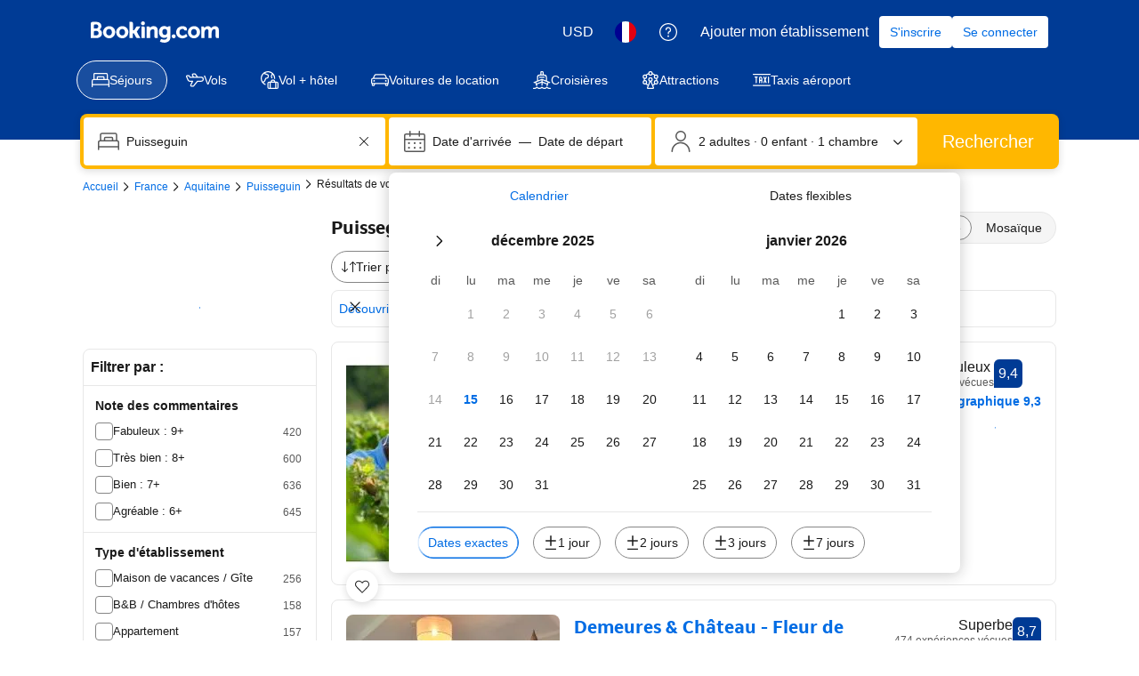

--- FILE ---
content_type: text/html; charset=UTF-8
request_url: https://www.booking.com/searchresults.fr.html?dest_id=-1460352;dest_type=city
body_size: 1812
content:
<!DOCTYPE html>
<html lang="en">
<head>
    <meta charset="utf-8">
    <meta name="viewport" content="width=device-width, initial-scale=1">
    <title></title>
    <style>
        body {
            font-family: "Arial";
        }
    </style>
    <script type="text/javascript">
    window.awsWafCookieDomainList = ['booking.com'];
    window.gokuProps = {
"key":"AQIDAHjcYu/GjX+QlghicBgQ/7bFaQZ+m5FKCMDnO+vTbNg96AEUbUGuKZWYk5jIXW3LOegZAAAAfjB8BgkqhkiG9w0BBwagbzBtAgEAMGgGCSqGSIb3DQEHATAeBglghkgBZQMEAS4wEQQM6DJmtx/229jcVWfLAgEQgDtuA+D9Vf/2rZvTfTbZBiesrn2NZVC8FA5COGpd7pOUr6E0LAySmgobBCmPmxohRj2aGj+8nRKA4Us4ug==",
          "iv":"D5499gEpTAAABrHL",
          "context":"++1k784oTRfxCV4Meu/byvAIhd1BdNo70KzNUBHUPVGGUH6ZHVVy2s+VU6t/Omio7VxYI15wZgmsFyw9dzKkg6Qj1PeD70Gh+4NE3JDmYPywTvP2td9knSXYKMrtAY1lkVuLc+VDj7kY0wKzXumEtw6sBQiydRkEXvggx6TwvZ0/OYfrZ+2aqe5yPXCWxsawdPPX+dZmw/VGRZ52xBIoylGZon9GkZxRuCUjnvIUazaFkVMAnu0rGM3h/HSsTzLFmb+2b0bJM1Tc8DIXz0/9jAuMrW92V2r+iTFyELKBju3EC82kDzRF75Rh6f+RXBtwNG4kM3lloljYYc130EtuCgCdRYgJ5mulhxaNJ//VS5NyVfg="
};
    </script>
    <script src="https://d8c14d4960ca.337f8b16.us-east-2.token.awswaf.com/d8c14d4960ca/a18a4859af9c/f81f84a03d17/challenge.js"></script>
</head>
<body>
    <div id="challenge-container"></div>
    <script type="text/javascript">
        AwsWafIntegration.saveReferrer();
        AwsWafIntegration.checkForceRefresh().then((forceRefresh) => {
            if (forceRefresh) {
                AwsWafIntegration.forceRefreshToken().then(() => {
                    window.location.reload(true);
                });
            } else {
                AwsWafIntegration.getToken().then(() => {
                    window.location.reload(true);
                });
            }
        });
    </script>
    <noscript>
        <h1>JavaScript is disabled</h1>
        In order to continue, we need to verify that you're not a robot.
        This requires JavaScript. Enable JavaScript and then reload the page.
    </noscript>
</body>
</html>

--- FILE ---
content_type: text/javascript
request_url: https://cf.bstatic.com/psb/capla/static/js/d6995ce5.ead40c01.chunk.js
body_size: 118773
content:
/*! For license information please see d6995ce5.ead40c01.chunk.js.LICENSE.txt */
(self["b-search-web-searchresults__LOADABLE_LOADED_CHUNKS__"]=self["b-search-web-searchresults__LOADABLE_LOADED_CHUNKS__"]||[]).push([["d6995ce5","89b9cb84","d7207ba3","e2b9c4e7","096600c1","bc9192ec","e9718a09","9bdc8b68","86da9086","5e1643e3","961d6495","a4e0fa6b"],{"9e2f6208":(e,n,t)=>{"use strict";t.d(n,{g:()=>r});var i=t("abab1afe");var a=t("c44dcb0c");const r=e=>((e,n)=>e<1?null:e>=1&&e<2?{ratingAdjective:n.trans((0,i.t)("review_adj_bad")),a11yRatingAdjective:n.trans((0,i.t)("a11y_adjective_rating",{variables:{rating_adjective:"1"}}))}:e<3?{ratingAdjective:n.trans((0,i.t)("review_adj_very_poor")),a11yRatingAdjective:n.trans((0,i.t)("a11y_adjective_rating",{variables:{rating_adjective:"2"}}))}:e<4?{ratingAdjective:n.trans((0,i.t)("review_adj_poor")),a11yRatingAdjective:n.trans((0,i.t)("a11y_adjective_rating",{variables:{rating_adjective:"3"}}))}:e<5?{ratingAdjective:n.trans((0,i.t)("review_adj_disappointing")),a11yRatingAdjective:n.trans((0,i.t)("a11y_adjective_rating",{variables:{rating_adjective:"4"}}))}:e<6?{ratingAdjective:n.trans((0,i.t)("review_adj_average_passable")),a11yRatingAdjective:n.trans((0,i.t)("a11y_adjective_rating",{variables:{rating_adjective:"5"}}))}:e<7?{ratingAdjective:n.trans((0,i.t)("review_adj_pleasant")),a11yRatingAdjective:n.trans((0,i.t)("a11y_adjective_rating",{variables:{rating_adjective:"6"}}))}:e<8?{ratingAdjective:n.trans((0,i.t)("review_adj_good")),a11yRatingAdjective:n.trans((0,i.t)("a11y_adjective_rating",{variables:{rating_adjective:"7"}}))}:e<8.6?{ratingAdjective:n.trans((0,i.t)("review_adj_very_good")),a11yRatingAdjective:n.trans((0,i.t)("a11y_adjective_rating",{variables:{rating_adjective:"8"}}))}:e<9?{ratingAdjective:n.trans((0,i.t)("review_adj_fabulous")),a11yRatingAdjective:n.trans((0,i.t)("a11y_adjective_rating",{variables:{rating_adjective:"9"}}))}:e<9.5?{ratingAdjective:n.trans((0,i.t)("review_adj_superb")),a11yRatingAdjective:n.trans((0,i.t)("a11y_adjective_rating",{variables:{rating_adjective:"10"}}))}:e>=9.5?{ratingAdjective:n.trans((0,i.t)("review_adj_exceptional")),a11yRatingAdjective:n.trans((0,i.t)("a11y_adjective_rating",{variables:{rating_adjective:"11"}}))}:null)(e,(0,a.useI18n)())},"7e7c8cf4":(e,n,t)=>{"use strict";t.d(n,{t:()=>o});var i=t("ead71eb0"),a=t("baae01e7"),r=t.n(a);function o(){const e=(0,i.useRef)(!1);return r()((()=>(e.current=!0,()=>{e.current=!1})),[]),e.current}},d0989236:(e,n,t)=>{"use strict";t.d(n,{B:()=>r});var i=t("43a4d203"),a=t("dc6d28ff");function r(){const e=(0,a.getRequestContext)();return{get acceptHeader(){return e.getAcceptHeader()},get actionName(){return e.getActionName()},get affiliate(){return e.getAffiliate()},get basePageUrl(){return e.getBasePageUrl()},get body(){return e.getBody()},get bPlatformEnvironment(){return e.getBPlatformEnvironment()},get CDNOrigin(){return e.getCDNOrigin()},get CSPNonce(){return e.getCSPNonce()},get CSRFToken(){return e.getCSRFToken()},get currency(){return e.getCurrency()},get encryptedCommonOauthState(){return e.getEncryptedCommonOauthState()},get ETSerializedState(){return e.getETSerializedState()},get isInternalIp(){return e.isInternalIp()},get isInternalUser(){return e.isInternalUser()},get isLanding(){return e.isLanding()},get isNormalRequest(){return e.isNormalRequest()},get isRobotRequest(){return e.isRobotRequest()},get language(){return e.getLanguage()},get pageviewId(){return e.getPageviewId()},get partnerIdentity(){return e.getPartnerIdentity()},get publicPath(){return e.getPublicPath()},get sessions(){return e.getSessions()},get siteId(){return e.getSiteId()},get siteType(){return e.getSiteType()},get staffIdentity(){return e.getStaffIdentity()},get userAgent(){return e.getUserAgent()},get userIdentity(){return e.getUserIdentity()},get visitorCountry(){return e.getVisitorCountry()},get visitorCountryRegion(){return e.getVisitorCountryRegion()},get visitorIP(){return e.getVisitorIP()},get visitorUfi(){return e.getVisitorUfi()},get isCnDomain(){var n;return null===e||void 0===e||null===(n=e.getBasePageUrl())||void 0===n||null===(n=n.host)||void 0===n?void 0:n.endsWith("booking.cn")},get unpackedGuestAccessToken(){return e.getUnpackedGuestAccessToken()},get isLoggedIn(){var n;const t=null===(n=e.getUnpackedGuestAccessToken())||void 0===n?void 0:n.authenticatorAssuranceLevel;return!!t&&t>=i.AuthenticatorAssuranceLevel.AAL1}}}},de4a3ce2:(e,n,t)=>{"use strict";t.d(n,{Z:()=>p});var i=t("3d054e81"),a=t("ead71eb0"),r=t.n(a);const o=function(){return a.createElement("svg",{xmlns:"http://www.w3.org/2000/svg",viewBox:"0 0 80 32"},a.createElement("g",{fill:"none"},a.createElement("rect",{width:80,height:32.049,fill:"#004cb8",rx:4}),a.createElement("path",{fill:"#fff",d:"m44.9668352 5.5533056c.216944 0 .339024.090062.3661543.269157l.0058137.082203v6.00384c0 .598784.15488 1.081728.468224 1.446784.311552.365184.752384.546944 1.318784.546944.8360411 0 1.5222034-.3462224 2.0583844-1.0386671l.1210716-.1659409v-6.79296c0-.204512.088396-.320138.2661313-.345849l.0816447-.005511h2.201984c.203392 0 .318388.090062.343959.269157l.005481.082203v9.97056c0 .204512-.089572.318864-.267687.3442565l-.081753.0054395h-1.787008c-.2109806 0-.3651605-.0750446-.4590737-.2251337l-.0419183-.0812983-.26176-.635136c-.290944.26304-.542208.467328-.752256.612736-.210048.147072-.507904.282112-.893568.406656-.385664.12288-.81088.185216-1.275648.185216-1.220608 0-2.186496-.375552-2.8992-1.128448-.6602514-.6974537-1.0146749-1.6397022-1.0619382-2.8224411l-.0054538-.2772069v-6.3552c0-.204512.094864-.320138.283563-.345849l.086613-.005511zm12.803968-.35456c1.773184 0 3.117824.562432 4.033664 1.687424.140112.165088.140476.320866.0022925.4651045l-.0677005.0611035-1.1776 1.095552c-.173824.131456-.34944.108928-.523392-.065792-.624896-.657664-1.358336-.986496-2.201856-.986496-.521728 0-.940032.07616-1.253376.230144-.311552.15232-.468224.361728-.468224.624768 0 .306304.19968.559104.59904.756352.401152.195584 1.057152.375552 1.972992.536576 2.49984.422272 3.749632 1.5264 3.749632 3.309056 0 1.079936-.42176 1.934976-1.263616 2.5632-.843648.628224-1.874816.941568-3.095424.941568-1.265408 0-2.306944-.266624-3.128192-.799616-.821248-.53312-1.39968-1.208064-1.733632-2.026752-.088928-.192304-.049966-.338254.116886-.44128l.079338-.041536 1.656192-.744192c.218624-.102144.37184-.043264.457984.174848.175616.453376.480256.825472.91584 1.117952s.958976.437888 1.570176.437888c.507776 0 .919296-.095232 1.230848-.283776.313344-.190464.468352-.446592.468352-.768512 0-.365184-.203136-.655872-.609408-.875776-.408064-.219776-1.119104-.423936-2.136576-.612608-1.031168-.190336-1.84896-.558976-2.451584-1.107712-.604288-.546816-.9056-1.230464-.9056-2.049152 0-.977792.37888-1.756672 1.134592-2.332928.754048-.576384 1.764608-.865408 3.028352-.865408zm-36.68096 0c1.642496 0 2.928512.507136 3.858176 1.523072.929664 1.014144 1.394432 2.289664 1.394432 3.823104v.700928c0 .233728-.115328.35136-.347648.35136h-7.499392c.160128.671488.476928 1.21152.948608 1.621632.47168.408448 1.07264.612736 1.79904.612736.988288 0 1.742336-.408448 2.265728-1.227136.087808-.131456.225536-.15232.414848-.065664l1.874816.78912c.21696.072704.268544.204288.151552.394624-1.06048 1.79648-2.628864 2.694784-4.706944 2.694784-1.570048 0-2.902528-.526208-4.000896-1.576704-1.096704-1.052288-1.645952-2.397056-1.645952-4.03264 0-1.635456.545792-2.980224 1.635584-4.032512 1.089792-1.050624 2.375808-1.576704 3.858048-1.576704zm-12.376576-5.1987456c2.16 0 4.13952.7363072 5.660544 1.9553792.07296.0590464.118144.1424.125056.232704.010368.0937728-.017408.1840768-.076416.2570112-.388992.4688768-1.19808 1.4448384-1.59744 1.9241344-.059008.0729344-.14592.11808-.239616.1250304-.093824.0069504-.184064-.0243072-.253568-.0833536-.958464-.8127232-2.226048-1.3059072-3.61856-1.3059072-2.976256 0-5.389824 2.3757312-5.389824 5.1542272s2.413568 5.036032 5.389824 5.036032c1.156352 0 2.226048-.340352 3.10464-.92032v-2.250624h-2.54912c-.09024 0-.18048-.034688-.246528-.100736-.062464-.06592-.100736-.152832-.100736-.246528v-2.181248c0-.093696.038272-.180608.100736-.246528.066048-.062592.156288-.100736.246528-.100736h5.025152c.190976 0 .347264.156288.347264.347264v6.307328c0 .208384-.09024.402816-.25344.538368-1.524608 1.219072-3.51104 1.955328-5.674496 1.955328-4.8098688 0-8.7132672-3.646848-8.7132672-8.1376 0-4.4942592 3.9033984-8.2592256 8.7132672-8.2592256zm24.552448 5.1987456c1.220608 0 2.162304.332288 2.823424.996864.6138971.61710629.9427154 1.47006759.9865573 2.56011373l.0050587.25575827v6.793088c0 .2044-.08967.318738-.2677238.3441288l-.0817162.0054392h-2.200192c-.203392 0-.318486-.088788-.3440815-.2674788l-.0054865-.0820892v-6.026368c0-1.315328-.602496-1.972992-1.809408-1.972992-.406272 0-.814336.124672-1.220608.373888-.33856.20618667-.6125867.42801778-.82008.66556741l-.116496.14441659v6.815488c0 .2044-.094864.318738-.2846778.3441288l-.0871622.0054392h-2.179584c-.215376 0-.337162-.088788-.3642433-.2674788l-.0058047-.0820892v-9.970688c0-.2044.094864-.320012.2834773-.34572125l.0865707-.00551075h1.7888c.2109806 0 .3587657.08134531.4422269.24194015l.0363651.08689185.284032.6144c.929664-.818688 1.947136-1.227136 3.050752-1.227136zm7.523712.265216c.216832 0 .337526.090062.3643115.26907125l.0057365.08216075v9.970688c0 .204512-.09359.318766-.2829995.344134l-.0870485.005434h-2.179584c-.216944 0-.337652-.08869-.3644393-.267442l-.0057367-.082126v-9.970688c0-.2044.09359-.320012.2830852-.34572125l.0870908-.00551075zm-19.699584 2.211456c-.63872 0-1.174144.162688-1.602816.49152s-.736896.756352-.926208 1.282432h5.013248c-.101504-.49664-.383872-.917248-.848768-1.259904-.46656-.342656-1.01056-.514048-1.635456-.514048z",transform:"translate(9 7)"}),a.createElement("path",{fill:"#febb02",d:"m37.6090112 2.1196288c0 .5691264.204288 1.058944.614656 1.4694272.410496.4084992.900224.6147328 1.469312.6147328s1.058816-.2062336 1.469312-.6147328c.408448-.4104832.614656-.9003008.614656-1.4694272s-.206208-1.0589312-.614656-1.4694272c-.410496-.4104832-.900224-.6147328-1.469312-.6147328s-1.058816.2042496-1.469312.6147328c-.410368.410496-.614656.9003008-.614656 1.4694272z",transform:"translate(9 7)"})))};var l=t("6222292b"),s=t("abab1afe"),d=t("c44dcb0c"),c=t("8521b397"),u=t.n(c);const m="f4e2bdcdc7";var v=t("43bedd84");const p=e=>{const{size:n,className:t}=(e=>"deal-badge"===e?{className:m}:{size:e})(e.size),{trans:a}=(0,d.useI18n)(),c=e.ariaLabel||a((0,s.t)("www_ge_screenreader_generic_logo",{variables:{b_companyname:v.p}}));return r().createElement(l.Icon,(0,i.Z)({},e,{size:n,svg:o,ariaLabel:c,className:u()([e.className,t])}))}},"32a50f87":(e,n,t)=>{"use strict";t.d(n,{Z:()=>b});var i=t("ead71eb0"),a=t.n(i),r=t("6222292b"),o=t("c44dcb0c"),l=t("8521b397"),s=t.n(l),d=t("abab1afe"),c=t("3d054e81");const u="a551cf1594",m="a9a22dcd7d",v="e1ca2942a5";const p=function(e){let{item:n,stopEventPropagation:t,linksNewTab:i,onDateItemClick:l}=e;return a().createElement("a",(0,c.Z)({href:n.link,className:u,"data-testid":"list-item"},l?{onClick:e=>{var n;(null===l||void 0===l||l(e),t)&&(null===(n=e.stopPropagation)||void 0===n||n.call(e))}}:void 0,i?{target:"_blank"}:void 0),a().createElement(r.Text,{variant:"strong_2",className:m},n.checkinFormatted,"\xa0\u2013 ",n.checkoutFormatted),a().createElement(r.Text,{variant:"small_1"},a().createElement(o.Trans,{tag:"av_calendar_num_nights",num_exception:parseInt(String(n.lengthOfStay),10),variables:{b_num_nights:n.lengthOfStay}})),a().createElement(r.Text,{variant:"small_1",className:v},a().createElement(o.Trans,{tag:"av_calendar_from_price",variables:{b_from_price:n.pricePretty}})))},k="d712b449c6",f="a12b50f8e3";const g=function(e){let{items:n,urgency:t=!0,extraLarge:i,stopEventPropagation:l,onDateItemClick:c,onAfterNavigate:u,linksNewTab:m}=e;const v=(0,o.useI18n)(),g=t?v.trans((0,d.t)("deals_sr_av_calendar_availability_urgency")):v.trans((0,d.t)("sr_av_calendar_best_available_options"));return a().createElement(r.Stack,null,a().createElement(r.Text,{variant:"small_1"},g),a().createElement(r.Carousel,{size:"medium",attributes:{"data-testid":"next-available-dates-carousel",onClick:e=>{var n,t;e&&l&&(null===(n=e.stopPropagation)||void 0===n||n.call(e),null===(t=e.preventDefault)||void 0===t||t.call(e))}},nextButtonAriaLabel:v.trans((0,d.t)("sxp_carousel_accessibility_next")),previousButtonAriaLabel:v.trans((0,d.t)("sxp_carousel_accessibility_previous")),onAfterNavigate:u},n.map((e=>a().createElement(r.Carousel.Item,{key:e.link,className:s()(i&&[k,f])},a().createElement(p,{item:e,key:e.link,stopEventPropagation:l,onDateItemClick:c,linksNewTab:m}))))))},_="ddf2554a1e",h="efc493a846",S="c2f293f0d8",E="cbac9ea3d4";const N=function(e){let{propertyUrl:n,linksNewTab:t,onPropertyLinkClick:i=()=>{}}=e;if(!n)return null;const l={"data-testid":"property-link",...t&&{target:"_blank"}};return a().createElement("div",{className:h},a().createElement(r.Button,{variant:"secondary",wide:!0,href:n,attributes:l,className:S,onClick:()=>{i()}},a().createElement(o.Trans,{tag:"m_hotel_sr_sold_out_see_property_anyway"})))};const b=function(e){let{items:n,urgency:t,message:i,isErrorNoItems:l,propertyPageURL:s,linksNewTab:d,stopEventPropagation:c,extraLarge:u,onDateItemClick:m,onAfterNavigate:v}=e,p=null;return null!==n&&void 0!==n&&n.length?p=a().createElement(g,{items:n,urgency:t,extraLarge:u,linksNewTab:d,stopEventPropagation:c,onDateItemClick:m,onAfterNavigate:v}):l||(p=a().createElement(r.Stack,{direction:"row"},a().createElement(r.Spinner,{className:E}),a().createElement(r.Text,{variant:"body_2"},a().createElement(o.Trans,{tag:"av_calendar_checking_other_dates"})))),a().createElement(a().Fragment,null,i||p?a().createElement(r.Stack,null,i?a().createElement(r.Alert,{className:_,text:i,variant:"error",inline:!0}):null,p):null,a().createElement(N,{linksNewTab:d,propertyUrl:s}))}},e0ca646b:(e,n,t)=>{"use strict";t.d(n,{v:()=>B});var i=t("ead71eb0"),a=t.n(i),r=t("fab4dfb2"),o=t("6222292b"),l=t("f847a036");const s="d9ca36567f",d="f75c9d2144",c=e=>{let{title:n=""}=e;return a().createElement("span",{className:s},a().createElement(o.Icon,{className:d,svg:a().createElement(l.default,null)}),n)};var u=t("8521b397"),m=t.n(u);const v="ff6b37379d",p="b05b8a0954",k="c8af82d2b7",f="d32d600357",g="ac25a92a7f",_=e=>{let{title:n,logoSrc:t="",logoAlt:i="",showLogoAboveTitle:r=!1}=e;const o=m()(v,r&&g);return a().createElement("span",{className:o},t&&a().createElement("span",{className:p},a().createElement("img",{src:t,className:f,alt:i})),a().createElement("span",{className:k},n))},h="ff88af538a",S="c1b4a8ce3f",E="e9ee604bed",N="e335699c56",b="bc6336c478",y=e=>{let{title:n,logoSrc:t="",logoAlt:i="",showLogoAboveTitle:r=!1,highlightColor:o=""}=e;const l=m()(h,r&&b);return a().createElement("span",{className:l,"data-testid":"rocket-points-badge"},t&&a().createElement("span",{className:S},a().createElement("img",{src:t,className:N,alt:i})),a().createElement("span",{className:E,style:{backgroundColor:o||"var(--bui_color_brand_primary_background)"},dangerouslySetInnerHTML:{__html:n}}))},T="ed3056f9f7",C=e=>{let{title:n=""}=e;return a().createElement("span",{className:T,"data-testid":"rocket-discount-badge"},n)};var P=t("3d054e81");const R=e=>{let{title:n="",hidePopover:t=!1,popover:i="",tncMessage:r="",tncUrl:l="",backgroundColorLight:s="",foregroundColorLight:d=""}=e;const c=Boolean(r&&l),u={},m={"--bui_color_constructive_border":s,"--bui_color_constructive_background_dynamic":s,"--bui_color_on_constructive_background_dynamic":d};Object.entries(m).forEach((e=>{let[n,t]=e;t&&(u[n]=t)}));const v=e=>a().createElement("span",(0,P.Z)({},e,{"data-testid":"loyalty-badge-standardised",style:u}),a().createElement(o.Badge,{text:n,variant:"constructive"}));return a().createElement(a().Fragment,null,t||!i&&!c?v():a().createElement(o.Popover,{triggerType:"hover",position:"bottom"},a().createElement(o.Popover.Trigger,null,(e=>v(e))),a().createElement(o.Popover.Content,null,a().createElement(o.Text,{variant:"small_1"},a().createElement(o.Stack,null,i&&a().createElement("span",{"data-testid":"loyalty-badge-standardised__popover-text"},i),c&&a().createElement(o.Link,{text:r,href:l,attributes:{target:"_blank","data-testid":"loyalty-badge-standardised__tnc-link"},onClick:e=>e.stopPropagation()}))))))},I={mile:_,point:_,instantReward:c,custom:_,rocketMiles:y,rocketMilesDiscount:C},F=e=>{const{variant:n,isStandardised:t}=e;if(t||n===r.D.CASH)return a().createElement(R,e);const i=I[n??""];return i?a().createElement(i,e):(console.error("The variant is not supported"),null)},A="e0e0b9e261",w="bbcfab01c2",O="abfdc040be",B=e=>{let{badges:n=[],align:t="start"}=e;const i=m()(A,"end"===t&&O),r=m()(w);return n.length?a().createElement("div",{className:i},n.map((e=>a().createElement("span",{key:e.key,className:r},a().createElement(F,(0,P.Z)({styleName:r},e)))))):null}},ec90689a:(e,n,t)=>{"use strict";t.d(n,{Z:()=>d});var i=t("ead71eb0"),a=t.n(i),r=t("6222292b"),o=t("abab1afe"),l=t("c44dcb0c"),s=t("9e2f6208");const d=e=>{const{score:n,scoreFormatted:t,size:d,alignment:c,variant:u,reviewCount:m,showRating:v,className:p,inline:k,isExternal:f,reviewCountFormatted:g}=e,_=(0,l.useI18n)(),h=(0,s.g)(n),{a11yRatingAdjective:S="",ratingAdjective:E=""}=h||{},N=(0,i.useMemo)((()=>t||(n>=10?"10":n<=0?"0":n.toFixed(1))),[n,t]),b=(0,i.useMemo)((()=>{if(m)return g||(f?_.trans((0,o.t)("extl_reviews_no_bcom_reviews",{variables:{total_num_reviews:m.toLocaleString(_.language)},num_exception:m})):_.trans((0,o.t)("m_pp_num_reviews_entry",{variables:{num_reviews:m.toLocaleString(_.language)},num_exception:m})))}),[f,m,_,g]);return a().createElement(r.ReviewScore,{className:p,score:N,scoreAriaLabel:_.trans((0,o.t)("a11y_rating_score_for_screenreader",{variables:{review_score_number:N}})),rating:v?E:void 0,reviewCount:b,ratingReviewAriaLabel:S,size:d,inline:k,alignment:c,variant:u})}},"54dfc29f":(e,n,t)=>{"use strict";t.d(n,{Vs:()=>Te,a9:()=>se,nk:()=>ie,mV:()=>ke});var i=t("ead71eb0"),a=t.n(i),r=t("3d054e81"),o=t("8521b397"),l=t.n(o),s=t("0c68dce6"),d=t("6222292b"),c=t("77a90307");const u=function(e){const n=e.additionalClasses||[],t=e.textVariant||"headline_3";return a().createElement(d.Text,{variant:t,className:l()(...n),tagName:"span",attributes:{"data-testid":"price-and-discounted-price","aria-hidden":!0,onMouseEnter:()=>{var n;null!==(n=e.onHoverTracking)&&void 0!==n&&n.finalPrice&&e.onHoverTracking.finalPrice()},...e.attributes}},e.useRounding?e.priceBreakdown.headlinePrice.userAmount.formattedRoundedAmount:e.priceBreakdown.headlinePrice.userAmount.formattedAmount)};var m=t("3d87a502"),v=t("c44dcb0c");const p=function(e){return a().createElement(d.HiddenVisually,null,e.priceBreakdown.strikethroughPrice?a().createElement(v.Trans,{tag:"a11y_vm_sr_rt_original_current_price_currency",variables:{original_price_with_currency:e.useRounding?e.priceBreakdown.strikethroughPrice.userAmount.formattedRoundedAmount:e.priceBreakdown.strikethroughPrice.userAmount.formattedAmount,current_price_with_currency:e.useRounding?e.priceBreakdown.headlinePrice.userAmount.formattedRoundedAmount:e.priceBreakdown.headlinePrice.userAmount.formattedAmount},num_exception:e.priceBreakdown.headlinePrice.userAmount.rawAmount}):a().createElement(v.Trans,{tag:"a11y_vm_sr_rt_generic_price_currency",variables:{generic_price_with_currency:e.useRounding?e.priceBreakdown.headlinePrice.userAmount.formattedRoundedAmount:e.priceBreakdown.headlinePrice.userAmount.formattedAmount}}))};var k=t("aacf8ce8");let f=function(e){return e.TOTAL_PRICE_TEXT="total_text",e.TOOLTIP_TOTAL_PRICE_TEXT="tooltip_total_text",e.TOOLTIP_FOOTNOTE_TEXTS="tooltip_footnote_text",e.PER_NIGHT_TEXT_PREFIX="per_night_amount_prefix",e.PER_NIGHT_TEXT_SUFFIX="amount_per_night_suffix",e}({});var g=t("cef1162e"),_=t("25583728");const h=function(e){var n;if(!(null!==e.priceBreakdown.strikethroughPrice)||!e.priceBreakdown.allDiscounts.length)return null;const t=new g.Z(e.priceBreakdown),i="discountsGrid-",r=a().createElement(d.Grid,{key:"priceBeforeDiscountGrid",className:_.Z.priceBreakdownRow},a().createElement(d.Grid.Column,{key:"priceBeforeDiscountGridName",size:8},a().createElement(d.Text,{variant:"body_2",align:"start"},e.priceBreakdown.strikethroughPrice.name)),a().createElement(d.Grid.Column,{key:"priceBeforeDiscountGridValue",size:4},a().createElement(d.Text,{variant:"body_2",align:"end"},e.priceBreakdown.strikethroughPrice.userAmount.formattedAmount))),o=e.priceBreakdown.allDiscounts.map((e=>a().createElement(a().Fragment,{key:i+e.copy},a().createElement(d.Grid,{className:_.Z.priceBreakdownRow},a().createElement(d.Grid.Column,{key:i+e.copy+"-name",size:8},a().createElement(d.Text,{variant:"body_2",align:"start"},e.copy)),a().createElement(d.Grid.Column,{key:i+e.copy+"-value",size:4},a().createElement(d.Text,{variant:"body_2",align:"end",className:_.Z.noWrapHelper},"-\xa0",e.userAmount.formattedAmount))),e.copyAlt?a().createElement(d.Text,{key:i+e.copy+"-description",className:_.Z.priceBreakdownDescriptionRow,variant:"small_1",align:"start",color:"neutral_alt"},e.copyAlt):null))),l=a().createElement(d.Divider,{key:"horizontalLine-subtotal",className:_.Z.priceBreakdownRow}),s=a().createElement(a().Fragment,{key:"subtotalPriceGridWrapper"},a().createElement(d.Grid,{key:"subtotalPriceGrid",className:_.Z.priceBreakdownRow},a().createElement(d.Grid.Column,{key:"subtotalPriceGridName",size:8},a().createElement(d.Text,{variant:"strong_2",align:"start"},t.getFirstTranslationByKey(f.TOOLTIP_TOTAL_PRICE_TEXT)??e.priceBreakdown.headlinePrice.name)),a().createElement(d.Grid.Column,{key:"subtotalPriceGridValue",size:4},a().createElement(d.Text,{variant:"strong_2",align:"end"},e.priceBreakdown.headlinePrice.userAmount.formattedAmount))),t.getConfigByKey(k.hz.DISPLAY_PRICE_PER_NIGHT)&&e.priceBreakdown.chargesInfo?a().createElement(d.Text,{className:_.Z.priceBreakdownDescriptionRow,variant:"small_1",align:"end",color:"neutral_alt"},e.priceBreakdown.chargesInfo):null);let c=null;return t.getConfigByKey(k.hz.DISPLAY_PRICE_PER_NIGHT)&&null!==(n=t.getTranslationsByKey(f.TOOLTIP_FOOTNOTE_TEXTS))&&void 0!==n&&n.length&&(c=a().createElement(a().Fragment,{key:"popup-footnotes"},a().createElement(d.Divider,{key:"horizontalLine-footnotes",className:_.Z.priceBreakdownRow}),t.getTranslationsByKey(f.TOOLTIP_FOOTNOTE_TEXTS).map((e=>a().createElement("div",{key:e},a().createElement(d.Text,{variant:"small_1",align:"start",color:"neutral_alt"},e)))))),a().createElement(a().Fragment,null,r,o,l,s,c)};const S=function(e){var n;if(null==e.priceSearchConfig)return null;const t=e.additionalClasses||[],i=Number(e.priceSearchConfig.numAdults)||2,r=Number(e.priceSearchConfig.numChildren)||0,o=Number(e.priceSearchConfig.numNights)||1,s=e.priceSearchConfig.isGroupSearch||!1,c=(null===(n=e.priceSearchConfig)||void 0===n?void 0:n.showWeeksInsteadOfNights)||!1,u="price-for-x-nights";let m,p=!c&&e.isMDot||o%7!==0?a().createElement(v.Trans,{tag:"prd_sr_card_nights_above_price",variables:{n_of_nights:o},num_exception:o,key:"num_nights_copy"}):a().createElement(v.Trans,{tag:"bh_prd_sr_card_weeks_above_price",variables:{num_weeks:o/7},num_exception:o/7,key:"num_weeks_copy"}),k=e.isMDot?a().createElement(v.Trans,{tag:"m_prd_sr_card_adults_above_price",variables:{n_of_adults:i},num_exception:i,key:"num_adults_copy"}):a().createElement(v.Trans,{tag:"prd_sr_card_adults_above_price",variables:{n_of_adults:i},num_exception:i,key:"num_adults_copy"});if(e.isMDot&&(p=a().createElement("b",null,p),k=a().createElement("b",null,k)),r>0&&(m=a().createElement(v.Trans,{tag:"prd_sr_card_children_above_price",variables:{n_of_children:r},num_exception:r}),e.isMDot&&(m=a().createElement("b",null,m))),e.isMDot&&s&&r>0)return a().createElement(d.Text,{className:l()(...t),variant:"small_1",attributes:{"data-testid":u}},a().createElement(v.Trans,{tag:"m_prd_sr_card_nights_adults_children_nights_parent",variables:{m_prd_sr_card_nights_above_price:"<0/>",m_prd_sr_card_adults_above_price:"<1/>",m_prd_sr_card_children_above_price:"<2/>"},components:[p,k,m]}));if(e.isMDot&&s)return a().createElement(d.Text,{className:l()(...t),variant:"small_1",attributes:{"data-testid":u}},a().createElement(v.Trans,{tag:"m_prd_sr_card_nights_adults_parent",variables:{m_prd_sr_card_nights_above_price:"<0/>",m_prd_sr_card_adults_above_price:"<1/>"},components:[p,k]}));if(e.isMDot&&o>1){const e=c&&o%7===0;return a().createElement(d.Text,{className:l()(...t),variant:"small_1",attributes:{"data-testid":u}},e?a().createElement(v.Trans,{tag:"m_sr_hp_price_for_x_weeks_bold",variables:{start_bold:"<0>",end_bold:"</0>",num_weeks:o/7},num_exception:o/7,components:[a().createElement("b",{key:"b"})]}):a().createElement(v.Trans,{tag:"m_sr_hp_price_for_x_nights_bold",variables:{start_bold:"<0>",end_bold:"</0>",num_nights:o},num_exception:o,components:[a().createElement("b",{key:"b"})]}))}return e.isMDot?null:r>0?a().createElement(d.Text,{className:l()(...t),variant:"small_1",color:"neutral_alt",attributes:{"data-testid":u}},a().createElement(v.Trans,{tag:"prd_sr_card_nights_adults_children_parent",variables:{prd_sr_card_nights_above_price:"<0/>",prd_sr_card_adults_above_price:"<1/>",prd_sr_card_children_above_price:"<2/>"},components:[p,k,m]})):a().createElement(d.Text,{className:l()(...t),variant:"small_1",color:"neutral_alt",attributes:{"data-testid":u}},a().createElement(v.Trans,{tag:"prd_sr_card_nights_adults_parent",variables:{prd_sr_card_nights_above_price:"<0/>",prd_sr_card_adults_above_price:"<1/>"},components:[p,k]}))};const E=function(e){const n=e.additionalClasses||[];return null===e.priceBreakdown.strikethroughPrice?null:e.isMDot?a().createElement(d.Text,{variant:e.textVariant||"emphasized_1",className:l()(_.Z.strikethroughPriceMdot,...n),tagName:"span",attributes:{"aria-hidden":!0,...e.attributes}},e.useRounding?e.priceBreakdown.strikethroughPrice.userAmount.formattedRoundedAmount:e.priceBreakdown.strikethroughPrice.userAmount.formattedAmount):a().createElement(d.Text,{variant:e.textVariant||"small_1",className:l()(_.Z.strikethroughPriceDesktop,...n),tagName:"span",attributes:{"aria-hidden":!0,onMouseEnter:()=>{var n;null!==(n=e.onHoverTracking)&&void 0!==n&&n.strikethroughPrice&&e.onHoverTracking.strikethroughPrice()},...e.attributes}},e.useRounding?e.priceBreakdown.strikethroughPrice.userAmount.formattedRoundedAmount:e.priceBreakdown.strikethroughPrice.userAmount.formattedAmount)};const N=function(e){if(""===e.priceBreakdown.chargesInfo)return null;const n=e.additionalClasses||[];return a().createElement(d.Text,{className:l()(...n),variant:"small_1",color:"neutral_alt",attributes:{"data-testid":"taxes-and-charges"}},e.priceBreakdown.chargesInfo)},b=e=>{var n;const t=null!==e.priceBreakdown.strikethroughPrice,i=void 0===e.displayBreakdown||e.displayBreakdown,o=null===e||void 0===e||null===(n=e.priceBreakdown)||void 0===n?void 0:n.absoluteSavings;let v;const k={tabIndex:0};return v=i&&t&&e.priceBreakdown.allDiscounts.length?a().createElement(d.Popover,{triggerType:"hover",size:"auto",containerRef:(0,c.sk)()?void 0:{current:document.body},onOpen:()=>{e.onStrikethroughPriceMouseOver&&e.onStrikethroughPriceMouseOver()}},a().createElement(d.Popover.Trigger,null,(n=>a().createElement("div",(0,r.Z)({},n,k),a().createElement(E,{priceBreakdown:e.priceBreakdown,isMDot:!1,useRounding:!0,additionalClasses:[_.Z.inlineBlockHelper]}),a().createElement("div",{className:l()([_.Z.inlineBlockHelper,_.Z.noWrapHelper])},a().createElement(u,{priceBreakdown:e.priceBreakdown,useRounding:!0,additionalClasses:[_.Z.finalPriceDesktop,_.Z.inlineBlockHelper]}),a().createElement(d.Icon,{className:_.Z.infoIcon,svg:s.default,size:"small",color:"neutral_alt"})),o?a().createElement(m.Z,{priceBreakdown:e.priceBreakdown,isMDot:!1,additionalClasses:[_.Z.inlineBlockHelper]}):null))),a().createElement(d.Popover.Content,null,a().createElement("div",{onClick:e=>e.stopPropagation(),className:_.Z.popoverWrapper},a().createElement(h,{priceBreakdown:e.priceBreakdown})))):a().createElement(a().Fragment,null,a().createElement(E,{priceBreakdown:e.priceBreakdown,isMDot:!1,useRounding:!0,additionalClasses:[_.Z.inlineBlockHelper]}),a().createElement(u,{priceBreakdown:e.priceBreakdown,useRounding:!0,additionalClasses:[_.Z.finalPriceDesktop,_.Z.inlineBlockHelper],onHoverTracking:{finalPrice:e.onFinalPriceMouseOver}})),a().createElement("div",{className:l()(_.Z.priceComponentWrapper),"data-testid":"availability-rate-information"},a().createElement(S,{isMDot:!1,priceSearchConfig:e.priceSearchConfig}),v,a().createElement(p,{priceBreakdown:e.priceBreakdown,useRounding:!0}),a().createElement(N,{priceBreakdown:e.priceBreakdown}))};const y=function(e){var n;if(!e.priceBreakdown.averagePricePerNight)return null;const t=new g.Z(e.priceBreakdown),i=void 0===e.usePrefix||e.usePrefix,r=e.additionalClasses||[],o=e.textVariant||"headline_3";let s=null,c=null;return!e.priceOnly&&i?s=a().createElement(d.Text,{variant:"small_1",color:e.additionalTextColor,className:l()(_.Z.inlineBlockHelper,_.Z.marginRight1Helper)},t.getFirstTranslationByKey(f.PER_NIGHT_TEXT_PREFIX)||""):e.priceOnly||(c=a().createElement(d.Text,{variant:"small_1",color:e.additionalTextColor,className:l()(_.Z.inlineBlockHelper,_.Z.marginLeft1Helper)},t.getFirstTranslationByKey(f.PER_NIGHT_TEXT_SUFFIX)||"")),a().createElement(a().Fragment,null,s,a().createElement(d.Text,{variant:o,color:e.textColor,className:l()(...r),tagName:"span",attributes:{"data-testid":"price-and-discounted-price","aria-hidden":!0,...e.attributes}},null===(n=e.priceBreakdown.averagePricePerNight)||void 0===n?void 0:n.userAmount.formattedRoundedAmount),c)},T=e=>{const n=new g.Z(e.priceBreakdown),t=null!==e.priceBreakdown.strikethroughPrice,a=void 0===e.displayBreakdown||e.displayBreakdown;let o;const m={tabIndex:0},v=i.createElement("div",null,i.createElement(y,{usePrefix:!1,priceBreakdown:e.priceBreakdown}));let k=null;if(n.getFirstTranslationByKey(f.TOTAL_PRICE_TEXT)){const e=[_.Z.inlineBlockHelper];t||e.push(_.Z.marginRight1Helper),k=i.createElement(d.Text,{variant:"small_1",className:l()(...e),tagName:"span"},n.getFirstTranslationByKey(f.TOTAL_PRICE_TEXT))}return o=a&&t&&e.priceBreakdown.allDiscounts.length?i.createElement(d.Popover,{triggerType:"hover",containerRef:(0,c.sk)()?void 0:{current:document.body},onOpen:()=>{e.onStrikethroughPriceMouseOver&&e.onStrikethroughPriceMouseOver()}},i.createElement(d.Popover.Trigger,null,(n=>i.createElement("div",(0,r.Z)({},n,m),k,i.createElement(E,{textVariant:"small_1",priceBreakdown:e.priceBreakdown,isMDot:!1,useRounding:!0,additionalClasses:[_.Z.inlineBlockHelper]}),i.createElement("div",{className:l()([_.Z.inlineBlockHelper,_.Z.noWrapHelper])},i.createElement(u,{textVariant:"small_1",priceBreakdown:e.priceBreakdown,useRounding:!0,additionalClasses:[_.Z.inlineBlockHelper]}),i.createElement(d.Icon,{className:_.Z.infoIconPerNight,svg:s.default,size:"smallest",color:"neutral_alt"}))))),i.createElement(d.Popover.Content,null,i.createElement("div",{onClick:e=>e.stopPropagation()},i.createElement(h,{priceBreakdown:e.priceBreakdown})))):i.createElement(i.Fragment,null,k,i.createElement(E,{textVariant:"small_1",priceBreakdown:e.priceBreakdown,isMDot:!1,useRounding:!0,additionalClasses:[_.Z.inlineBlockHelper]}),i.createElement(u,{textVariant:"small_1",priceBreakdown:e.priceBreakdown,useRounding:!0,additionalClasses:[_.Z.inlineBlockHelper],onHoverTracking:{finalPrice:e.onFinalPriceMouseOver}})),i.createElement("div",{className:l()(_.Z.priceComponentWrapper),"data-testid":"availability-rate-information"},v,o,i.createElement(p,{priceBreakdown:e.priceBreakdown,useRounding:!0}),i.createElement(S,{isMDot:!1,priceSearchConfig:e.priceSearchConfig}))},C=e=>{const n=new g.Z(e.priceBreakdown),t=null!==e.priceBreakdown.strikethroughPrice,i=void 0===e.displayBreakdown||e.displayBreakdown;let o;const m={tabIndex:0},v=a().createElement("div",null,a().createElement(y,{usePrefix:!1,priceBreakdown:e.priceBreakdown,textVariant:"small_1"}));let k=null;if(n.getFirstTranslationByKey(f.TOTAL_PRICE_TEXT)){const e=[_.Z.inlineBlockHelper];t||e.push(_.Z.marginRight1Helper),k=a().createElement(d.Text,{variant:"small_1",className:l()(...e),tagName:"span"},n.getFirstTranslationByKey(f.TOTAL_PRICE_TEXT))}return o=i&&t&&e.priceBreakdown.allDiscounts.length?a().createElement(d.Popover,{triggerType:"hover",containerRef:(0,c.sk)()?void 0:{current:document.body},onOpen:()=>{e.onStrikethroughPriceMouseOver&&e.onStrikethroughPriceMouseOver()}},a().createElement(d.Popover.Trigger,null,(n=>a().createElement("div",(0,r.Z)({},n,m),k,a().createElement(E,{textVariant:"small_1",priceBreakdown:e.priceBreakdown,isMDot:!1,useRounding:!0,additionalClasses:[_.Z.inlineBlockHelper]}),a().createElement("div",{className:l()([_.Z.inlineBlockHelper,_.Z.noWrapHelper])},a().createElement(u,{textVariant:"headline_3",priceBreakdown:e.priceBreakdown,useRounding:!0,additionalClasses:[_.Z.inlineBlockHelper]}),a().createElement(d.Icon,{className:_.Z.infoIconPerNight,svg:s.default,size:"smallest",color:"neutral_alt"}))))),a().createElement(d.Popover.Content,null,a().createElement("div",{onClick:e=>e.stopPropagation()},a().createElement(h,{priceBreakdown:e.priceBreakdown})))):a().createElement(a().Fragment,null,k,a().createElement(E,{textVariant:"small_1",priceBreakdown:e.priceBreakdown,isMDot:!1,useRounding:!0,additionalClasses:[_.Z.inlineBlockHelper]}),a().createElement(u,{textVariant:"headline_3",priceBreakdown:e.priceBreakdown,useRounding:!0,additionalClasses:[_.Z.inlineBlockHelper],onHoverTracking:{finalPrice:e.onFinalPriceMouseOver}})),a().createElement("div",{className:l()(_.Z.priceComponentWrapper),"data-testid":"availability-rate-information"},v,o,a().createElement(p,{priceBreakdown:e.priceBreakdown,useRounding:!0}),a().createElement(S,{isMDot:!1,priceSearchConfig:e.priceSearchConfig}))},P=e=>a().createElement("div",{className:l()(_.Z.priceComponentWrapper,_.Z.priceAlignRight),"data-testid":"availability-rate-information"},a().createElement(E,{priceBreakdown:e.priceBreakdown,isMDot:!1,useRounding:!0,additionalClasses:[_.Z.inlineBlockHelper]}),a().createElement(u,{priceBreakdown:e.priceBreakdown,useRounding:!0,additionalClasses:[_.Z.finalPriceDesktop,_.Z.inlineBlockHelper],onHoverTracking:{finalPrice:e.onFinalPriceMouseOver}}),a().createElement(p,{priceBreakdown:e.priceBreakdown,useRounding:!0}),a().createElement(N,{priceBreakdown:e.priceBreakdown})),R=e=>{const n=new g.Z(e.priceBreakdown),t=null!==e.priceBreakdown.strikethroughPrice,a=i.createElement("div",null,i.createElement(y,{priceBreakdown:e.priceBreakdown}));let r=null;if(n.getFirstTranslationByKey(f.TOTAL_PRICE_TEXT)){const e=[_.Z.inlineBlockHelper];t||e.push(_.Z.marginRight1Helper),r=i.createElement(d.Text,{variant:"small_1",className:l()(...e),tagName:"span"},n.getFirstTranslationByKey(f.TOTAL_PRICE_TEXT))}const o=i.createElement(i.Fragment,null,r,i.createElement(E,{textVariant:"small_1",priceBreakdown:e.priceBreakdown,isMDot:!1,useRounding:!0,additionalClasses:[_.Z.inlineBlockHelper]}),i.createElement(u,{textVariant:"small_1",priceBreakdown:e.priceBreakdown,useRounding:!0,additionalClasses:[_.Z.inlineBlockHelper],onHoverTracking:{finalPrice:e.onFinalPriceMouseOver}}));return i.createElement("div",{className:l()(_.Z.priceComponentWrapper,_.Z.priceAlignRight),"data-testid":"availability-rate-information"},a,o,i.createElement(p,{priceBreakdown:e.priceBreakdown,useRounding:!0}),i.createElement(S,{isMDot:!1,priceSearchConfig:e.priceSearchConfig}))},I=e=>{const n=new g.Z(e.priceBreakdown),t=null!==e.priceBreakdown.strikethroughPrice,i=a().createElement("div",null,a().createElement(y,{priceBreakdown:e.priceBreakdown,textVariant:"small_1"}));let r=null;if(n.getFirstTranslationByKey(f.TOTAL_PRICE_TEXT)){const e=[_.Z.inlineBlockHelper];t||e.push(_.Z.marginRight1Helper),r=a().createElement(d.Text,{variant:"small_1",className:l()(...e),tagName:"span"},n.getFirstTranslationByKey(f.TOTAL_PRICE_TEXT))}const o=a().createElement(a().Fragment,null,r,a().createElement(E,{textVariant:"small_1",priceBreakdown:e.priceBreakdown,isMDot:!1,useRounding:!0,additionalClasses:[_.Z.inlineBlockHelper]}),a().createElement(u,{textVariant:"headline_3",priceBreakdown:e.priceBreakdown,useRounding:!0,additionalClasses:[_.Z.inlineBlockHelper],onHoverTracking:{finalPrice:e.onFinalPriceMouseOver}}));return a().createElement("div",{className:l()(_.Z.priceComponentWrapper,_.Z.priceAlignRight),"data-testid":"availability-rate-information"},i,o,a().createElement(p,{priceBreakdown:e.priceBreakdown,useRounding:!0}),a().createElement(S,{isMDot:!1,priceSearchConfig:e.priceSearchConfig}))},F=e=>a().createElement("div",{className:l()(_.Z.inlineBlockHelper),"data-testid":"availability-rate-information"},a().createElement(u,{priceBreakdown:e.priceBreakdown,useRounding:!0,textVariant:"strong_2",additionalClasses:[_.Z.inlineBlockHelper,_.Z.pinOnMaps]})),A=e=>a().createElement("div",{className:l()(_.Z.inlineBlockHelper),"data-testid":"availability-rate-information"},a().createElement(u,{priceBreakdown:e.priceBreakdown,useRounding:!0,textVariant:"emphasized_2",additionalClasses:[_.Z.inlineBlockHelper,_.Z.pinOnMapsMDot]})),w=e=>a().createElement("div",{className:l()(_.Z.inlineBlockHelper),"data-testid":"availability-rate-information"},a().createElement(u,{priceBreakdown:e.priceBreakdown,useRounding:!0,textVariant:"strong_2",additionalClasses:[_.Z.inlineBlockHelper,_.Z.pinOnMaps]})),O=e=>a().createElement("div",{className:l()(_.Z.inlineBlockHelper),"data-testid":"availability-rate-information"},a().createElement(u,{priceBreakdown:e.priceBreakdown,useRounding:!0,textVariant:"strong_2",additionalClasses:[_.Z.inlineBlockHelper,_.Z.pinOnMaps]})),B=e=>{const n=[];return null!==e.priceBreakdown.strikethroughPrice||n.push(_.Z.inlineBlockHelper),a().createElement("div",{className:l()(_.Z.priceComponentWrapper,_.Z.priceAlignRight),"data-testid":"availability-rate-information"},a().createElement(S,{isMDot:!0,priceSearchConfig:e.priceSearchConfig,additionalClasses:n}),a().createElement(E,{priceBreakdown:e.priceBreakdown,isMDot:!1,useRounding:!0,additionalClasses:[_.Z.strikethroughPricemDotMaps,_.Z.inlineBlockHelper]}),a().createElement(u,{priceBreakdown:e.priceBreakdown,useRounding:!0,additionalClasses:[_.Z.finalPriceMdotMaps,_.Z.inlineBlockHelper]}),a().createElement(p,{priceBreakdown:e.priceBreakdown,useRounding:!0}),a().createElement(N,{priceBreakdown:e.priceBreakdown}))},D=e=>{const n=new g.Z(e.priceBreakdown),t=null!==e.priceBreakdown.strikethroughPrice,i=a().createElement("div",null,a().createElement(y,{priceBreakdown:e.priceBreakdown}));let r=null;if(n.getFirstTranslationByKey(f.TOTAL_PRICE_TEXT)){const e=[_.Z.inlineBlockHelper];t||e.push(_.Z.marginRight1Helper),r=a().createElement(d.Text,{variant:"small_1",className:l()(...e),tagName:"span"},n.getFirstTranslationByKey(f.TOTAL_PRICE_TEXT))}const o=a().createElement(a().Fragment,null,r,a().createElement(E,{textVariant:"small_1",priceBreakdown:e.priceBreakdown,isMDot:!1,useRounding:!0,additionalClasses:[_.Z.inlineBlockHelper]}),a().createElement(u,{textVariant:"small_1",priceBreakdown:e.priceBreakdown,useRounding:!0,additionalClasses:[_.Z.inlineBlockHelper]}));return a().createElement("div",{className:l()(_.Z.priceComponentWrapper,_.Z.priceAlignRight),"data-testid":"availability-rate-information"},i,o,a().createElement(p,{priceBreakdown:e.priceBreakdown,useRounding:!0}),a().createElement("div",null,a().createElement(S,{isMDot:!1,priceSearchConfig:e.priceSearchConfig,additionalClasses:[_.Z.inlineBlockHelper]})))},x=e=>{const n=new g.Z(e.priceBreakdown),t=null!==e.priceBreakdown.strikethroughPrice,i=a().createElement("div",null,a().createElement(y,{priceBreakdown:e.priceBreakdown,textVariant:"small_1"}));let r=null;if(n.getFirstTranslationByKey(f.TOTAL_PRICE_TEXT)){const e=[_.Z.inlineBlockHelper];t||e.push(_.Z.marginRight1Helper),r=a().createElement(d.Text,{variant:"small_1",className:l()(...e),tagName:"span"},n.getFirstTranslationByKey(f.TOTAL_PRICE_TEXT))}const o=a().createElement(a().Fragment,null,r,a().createElement(E,{textVariant:"small_1",priceBreakdown:e.priceBreakdown,isMDot:!1,useRounding:!0,additionalClasses:[_.Z.inlineBlockHelper]}),a().createElement(u,{textVariant:"headline_3",priceBreakdown:e.priceBreakdown,useRounding:!0,additionalClasses:[_.Z.inlineBlockHelper]}));return a().createElement("div",{className:l()(_.Z.priceComponentWrapper,_.Z.priceAlignRight),"data-testid":"availability-rate-information"},i,o,a().createElement(p,{priceBreakdown:e.priceBreakdown,useRounding:!0}),a().createElement("div",null,a().createElement(S,{isMDot:!1,priceSearchConfig:e.priceSearchConfig,additionalClasses:[_.Z.inlineBlockHelper]})))},M=e=>{const n=null!==e.priceBreakdown.strikethroughPrice,t=void 0===e.displayBreakdown||e.displayBreakdown;let i=a().createElement(a().Fragment,null);const r={onMouseOver:e.onStrikethroughPriceMouseOver},o={onMouseOver:e.onFinalPriceMouseOver},c={onMouseOver:e.onIconMouseOver};return i=t&&n?a().createElement(d.Popover,{triggerType:"hover",size:"auto"},a().createElement(d.Popover.Trigger,null,(n=>a().createElement("div",n,a().createElement(E,{priceBreakdown:e.priceBreakdown,isMDot:!1,additionalClasses:[_.Z.blockHelper],useRounding:!0,attributes:r}),a().createElement(u,{priceBreakdown:e.priceBreakdown,additionalClasses:[_.Z.inlineBlockHelper],textVariant:"strong_1",useRounding:!0,attributes:o}),a().createElement(d.Icon,{className:_.Z.infoIconRTDesktop,svg:s.default,size:"smaller",color:"neutral_alt",attributes:c})))),a().createElement(d.Popover.Content,null,a().createElement("div",{className:_.Z.popoverWrapper,onClick:e=>e.stopPropagation()},a().createElement(h,{priceBreakdown:e.priceBreakdown})))):a().createElement(a().Fragment,null,a().createElement(E,{priceBreakdown:e.priceBreakdown,isMDot:!1,additionalClasses:[_.Z.blockHelper],useRounding:!0,attributes:r}),a().createElement(u,{priceBreakdown:e.priceBreakdown,additionalClasses:[_.Z.inlineBlockHelper],textVariant:"strong_1",useRounding:!0,attributes:o})),a().createElement("div",{className:l()(_.Z.priceComponentWrapper),"data-testid":"availability-rate-information"},i,a().createElement(p,{priceBreakdown:e.priceBreakdown,useRounding:!1}),a().createElement(N,{priceBreakdown:e.priceBreakdown}))};var L=t("6cc81d04");const U=function(e){if(!e.data.details.length)return null;const n=[];for(const t of e.data.details)n.push(a().createElement(d.Text,{tagName:"p",key:t.name.text,variant:"body_2"},t.name.text));return a().createElement(a().Fragment,null,a().createElement(d.Stack,{gap:4,direction:"row"},a().createElement("div",null,a().createElement(d.Icon,{svg:L.default,size:"larger",color:"constructive"})),a().createElement(d.Stack.Item,{grow:!0,alignSelf:"center"},a().createElement(d.Text,{variant:"strong_2",color:"constructive"},e.data.title.text))),a().createElement(a().Fragment,null,n),a().createElement("p",null))},H=e=>{const[n,t]=(0,i.useState)(!1),{translate:r}=(0,v.useTranslations)(),o=null!==e.priceBreakdown.strikethroughPrice,c=null!==e.priceBreakdown.rewards,m=o&&e.displayBreakdown;return a().createElement("div",{className:l()(_.Z.priceComponentWrapper,_.Z.srDefaultAssemblyWrapper,_.Z.ltrLeftAlignHelper),"data-testid":"availability-rate-information"},m?a().createElement("span",{className:_.Z.inlineBlockHelper,onClick:()=>{var n;t(!0),null===(n=e.onPriceBlockClick)||void 0===n||n.call(e)},onKeyDown:()=>{var n;t(!0),null===(n=e.onPriceBlockClick)||void 0===n||n.call(e)},role:"button",tabIndex:0},a().createElement(E,{priceBreakdown:e.priceBreakdown,isMDot:!0,useRounding:!0,additionalClasses:[_.Z.inlineBlockHelper,_.Z.marginRight1Helper],onHoverTracking:e.onStrikethroughPriceMouseOver?{strikethroughPrice:e.onStrikethroughPriceMouseOver}:void 0}),a().createElement(u,{priceBreakdown:e.priceBreakdown,useRounding:!0,additionalClasses:[_.Z.finalPriceMdot,_.Z.inlineBlockHelper],onHoverTracking:e.onFinalPriceMouseOver?{finalPrice:e.onFinalPriceMouseOver}:void 0}),a().createElement(d.Icon,{className:_.Z.infoIcon,svg:s.default,size:"small",color:"neutral_alt",attributes:{onMouseEnter:e.onIconMouseOver}})):a().createElement("div",{className:_.Z.inlineBlockHelper},a().createElement(E,{priceBreakdown:e.priceBreakdown,isMDot:!0,useRounding:!0,additionalClasses:[_.Z.inlineBlockHelper,_.Z.marginRight1Helper],onHoverTracking:e.onStrikethroughPriceMouseOver?{strikethroughPrice:e.onStrikethroughPriceMouseOver}:void 0}),a().createElement(u,{priceBreakdown:e.priceBreakdown,useRounding:!0,additionalClasses:[_.Z.finalPriceMdot,_.Z.inlineBlockHelper],onHoverTracking:e.onFinalPriceMouseOver?{finalPrice:e.onFinalPriceMouseOver}:void 0})),a().createElement(N,{priceBreakdown:e.priceBreakdown,additionalClasses:[]}),m&&a().createElement(d.SheetContainer,{title:r("sr_pd_breakdown_price_summary"),active:n,onCloseTrigger:()=>t(!1),closeAriaLabel:r("a11y_cta_close"),position:"bottom"},a().createElement(h,{priceBreakdown:e.priceBreakdown}),c&&a().createElement(a().Fragment,null,a().createElement(d.Divider,{className:_.Z.priceBreakdownAfter}),a().createElement(U,{data:e.priceBreakdown.rewards}))),a().createElement(p,{priceBreakdown:e.priceBreakdown,useRounding:!0}))},W=e=>{var n;const[t,r]=(0,i.useState)(!1),{translate:o}=(0,v.useTranslations)(),c=null!==e.priceBreakdown.strikethroughPrice,m=null!==e.priceBreakdown.rewards,k=void 0===e.displayBreakdown||e.displayBreakdown,f=c&&k,g=Number(null===(n=e.priceSearchConfig)||void 0===n?void 0:n.numNights)||1,S=e.isLoading,b=[];e.isMDot&&b.push(_.Z.ltrLeftAlignHelper);const T=g%7===0?a().createElement(v.Trans,{tag:"bh_prd_sr_card_weeks_above_price",variables:{num_weeks:g/7},num_exception:g/7,key:"num_weeks_copy"}):a().createElement(v.Trans,{tag:"prd_sr_card_nights_above_price",variables:{n_of_nights:g},num_exception:g,key:"num_nights_copy"});return a().createElement("div",{className:l()(_.Z.priceComponentWrapper,_.Z.srDefaultAssemblyWrapper,...b)},a().createElement("div",null,a().createElement(y,{priceBreakdown:e.priceBreakdown,additionalClasses:[_.Z.inlineBlockHelper],textVariant:"small_1"})),a().createElement("div",null,f?a().createElement("span",{onClick:()=>{var n;r(!0),null===(n=e.onPriceBlockClick)||void 0===n||n.call(e)},onKeyDown:n=>{var t;"Enter"!==n.key&&" "!==n.key||(n.preventDefault(),r(!0),null===(t=e.onPriceBlockClick)||void 0===t||t.call(e))},role:"button",tabIndex:0,className:_.Z.inlineBlockHelper},S&&a().createElement(d.Spinner,{size:"small",className:_.Z.priceDisplayLoading,attributes:{"data-testid":"availability-nightly-rate-information-spinner"}}),a().createElement(E,{priceBreakdown:e.priceBreakdown,isMDot:e.isMDot,useRounding:!0,additionalClasses:[_.Z.inlineBlockHelper,_.Z.marginRight1Helper],onHoverTracking:{strikethroughPrice:e.onStrikethroughPriceMouseOver},textVariant:"small_1"}),a().createElement(u,{priceBreakdown:e.priceBreakdown,useRounding:!0,additionalClasses:[_.Z.finalPriceMdot,_.Z.inlineBlockHelper],textVariant:"headline_3"}),a().createElement(d.Icon,{svg:a().createElement(s.default,null),size:"small",color:"neutral_alt",className:_.Z.infoIcon})):a().createElement("div",{className:_.Z.inlineBlockHelper},S&&a().createElement(d.Spinner,{size:"small",className:_.Z.priceDisplayLoading,attributes:{"data-testid":"availability-nightly-rate-information-spinner"}}),a().createElement(E,{priceBreakdown:e.priceBreakdown,isMDot:e.isMDot,useRounding:!0,additionalClasses:[_.Z.inlineBlockHelper,_.Z.marginRight1Helper],onHoverTracking:{strikethroughPrice:e.onStrikethroughPriceMouseOver},textVariant:"small_1"}),a().createElement(u,{priceBreakdown:e.priceBreakdown,useRounding:!0,additionalClasses:[_.Z.finalPriceMdot,_.Z.inlineBlockHelper],textVariant:"headline_3"})),a().createElement(p,{priceBreakdown:e.priceBreakdown,useRounding:!0})),a().createElement("div",null,a().createElement(N,{priceBreakdown:e.priceBreakdown,additionalClasses:[_.Z.inlineBlockHelper]}),"\xa0\u2022\xa0",a().createElement(d.Text,{variant:"small_1",color:"neutral_alt",className:_.Z.inlineBlockHelper},T)),f&&a().createElement(d.SheetContainer,{title:o("sr_pd_breakdown_price_summary"),active:t,onCloseTrigger:()=>r(!1),closeAriaLabel:o("a11y_cta_close"),position:"bottom"},a().createElement(h,{priceBreakdown:e.priceBreakdown}),m&&a().createElement(a().Fragment,null,a().createElement(d.Divider,{className:_.Z.priceBreakdownAfter}),a().createElement(U,{data:e.priceBreakdown.rewards}))))},Z=e=>{const n=null!==e.priceBreakdown.strikethroughPrice,t=e.isLoading;return a().createElement("div",{className:l()(_.Z.priceComponentWrapper),"data-testid":"availability-rate-information"},a().createElement("div",{className:_.Z.priceAlignRight},a().createElement("div",{className:_.Z.hpCartSummaryPrice,"aria-hidden":"true"},t&&a().createElement(d.Spinner,{size:"small",className:_.Z.priceDisplayLoading,attributes:{"data-testid":"availability-rate-information-spinner"}}),n&&a().createElement(E,{priceBreakdown:e.priceBreakdown,isMDot:!0,useRounding:!0,additionalClasses:[_.Z.strikethroughPriceMdot,_.Z.marginRight1Helper],onHoverTracking:{strikethroughPrice:e.onStrikethroughPriceMouseOver},textVariant:"emphasized_2"}),a().createElement(u,{priceBreakdown:e.priceBreakdown,useRounding:!0,additionalClasses:[],onHoverTracking:{finalPrice:e.onFinalPriceMouseOver}})),a().createElement(N,{priceBreakdown:e.priceBreakdown,additionalClasses:[_.Z.prdTaxesAndFeesUnderPriceHpRoomTotal]}),a().createElement(p,{priceBreakdown:e.priceBreakdown,useRounding:!1})))},K=e=>{const n=new g.Z(e.priceBreakdown),t=null!==e.priceBreakdown.strikethroughPrice,i=""!==e.priceBreakdown.chargesInfo;return a().createElement("div",{className:_.Z.ltrRightAlignHelper},a().createElement("div",{className:_.Z.blockHelper},a().createElement(y,{priceBreakdown:e.priceBreakdown,textVariant:"small_1",attributes:{"aria-hidden":!0}})),a().createElement("div",{className:_.Z.inlineBlockHelper,"aria-hidden":"true"},a().createElement(d.Text,{className:l()(_.Z.inlineBlockHelper,_.Z.marginRight1Helper),variant:"small_1"},n.getFirstTranslationByKey(f.TOTAL_PRICE_TEXT)),t&&a().createElement("div",{className:l()(_.Z.inlineBlockHelper)},a().createElement(E,{priceBreakdown:e.priceBreakdown,isMDot:!0,useRounding:!0,additionalClasses:[_.Z.marginRight1Helper],textVariant:"small_1"})),a().createElement("div",{className:l()(_.Z.inlineBlockHelper,_.Z.fontDisplayOne,_.Z.priceDisplayValue)},a().createElement(u,{priceBreakdown:e.priceBreakdown,useRounding:!0,additionalClasses:[]}))),i&&a().createElement("div",{"aria-hidden":"true"},a().createElement("div",{className:l()(_.Z.inlineBlockHelper,_.Z.fontCaption,_.Z.colorGrayscaleHelper)},a().createElement(N,{priceBreakdown:e.priceBreakdown}))),a().createElement(p,{priceBreakdown:e.priceBreakdown,useRounding:!0}))},Y=e=>{const[n,t]=(0,i.useState)(!1),{translate:r}=(0,v.useTranslations)(),o=null!==e.priceBreakdown.strikethroughPrice,c=null!==e.priceBreakdown.rewards;let m;return m=(void 0===e.displayBreakdown||e.displayBreakdown)&&o?a().createElement(d.Box,{padding:0},a().createElement("span",{onClick:()=>{var n;t(!0),null===(n=e.onPriceBlockClick)||void 0===n||n.call(e)},onKeyDown:()=>{var n;t(!0),null===(n=e.onPriceBlockClick)||void 0===n||n.call(e)},role:"button",tabIndex:0},a().createElement(E,{priceBreakdown:e.priceBreakdown,isMDot:!0,useRounding:!0,additionalClasses:[_.Z.inlineBlockHelper]}),a().createElement(u,{priceBreakdown:e.priceBreakdown,useRounding:!0,additionalClasses:[_.Z.finalPriceMdot,_.Z.inlineBlockHelper]}),a().createElement(d.Icon,{className:_.Z.infoIcon,svg:s.default,size:"small",color:"neutral_alt"})),a().createElement(d.SheetContainer,{title:r("sr_pd_breakdown_price_summary"),active:n,onCloseTrigger:()=>t(!1),closeAriaLabel:r("a11y_cta_close"),position:"bottom"},a().createElement(h,{priceBreakdown:e.priceBreakdown}),c?a().createElement(a().Fragment,null,a().createElement(d.Divider,{className:_.Z.priceBreakdownAfter}),a().createElement(U,{data:e.priceBreakdown.rewards})):null)):a().createElement(d.Box,{padding:0},a().createElement(E,{priceBreakdown:e.priceBreakdown,isMDot:!0,useRounding:!0,additionalClasses:[_.Z.inlineBlockHelper]}),a().createElement(u,{priceBreakdown:e.priceBreakdown,useRounding:!0,additionalClasses:[_.Z.finalPriceMdot,_.Z.inlineBlockHelper]})),a().createElement("div",{className:l()(_.Z.priceComponentWrapper),"data-testid":"availability-rate-information"},m,a().createElement(p,{priceBreakdown:e.priceBreakdown,useRounding:!1}),a().createElement(N,{priceBreakdown:e.priceBreakdown}))},G=e=>{const[n,t]=(0,i.useState)(!1),{translate:r}=(0,v.useTranslations)(),o=null!==e.priceBreakdown.strikethroughPrice,c=null!==e.priceBreakdown.rewards;let m;m=(void 0===e.displayBreakdown||e.displayBreakdown)&&o?a().createElement(a().Fragment,null,a().createElement("span",{onClick:()=>{var n;t(!0),null===(n=e.onPriceBlockClick)||void 0===n||n.call(e)},onKeyDown:()=>{var n;t(!0),null===(n=e.onPriceBlockClick)||void 0===n||n.call(e)},role:"button",tabIndex:0},a().createElement(E,{priceBreakdown:e.priceBreakdown,isMDot:!0,useRounding:!0,additionalClasses:[_.Z.inlineBlockHelper]}),a().createElement(u,{priceBreakdown:e.priceBreakdown,useRounding:!0,additionalClasses:[_.Z.finalPriceMdot,_.Z.inlineBlockHelper]}),a().createElement(d.Icon,{className:_.Z.infoIcon,svg:s.default,size:"small",color:"neutral_alt"})),a().createElement(d.SheetContainer,{title:r("sr_pd_breakdown_price_summary"),active:n,onCloseTrigger:()=>t(!1),closeAriaLabel:r("a11y_cta_close"),position:"bottom"},a().createElement(h,{priceBreakdown:e.priceBreakdown}),c?a().createElement(a().Fragment,null,a().createElement(d.Divider,{className:_.Z.priceBreakdownAfter}),a().createElement(U,{data:e.priceBreakdown.rewards})):null)):a().createElement(a().Fragment,null,a().createElement(E,{priceBreakdown:e.priceBreakdown,isMDot:!0,useRounding:!0,additionalClasses:[_.Z.inlineBlockHelper]}),a().createElement(u,{priceBreakdown:e.priceBreakdown,useRounding:!0,additionalClasses:[_.Z.finalPriceMdot,_.Z.inlineBlockHelper]}));const k=[];return o||k.push(_.Z.inlineBlockHelper),a().createElement("div",{className:l()(_.Z.priceComponentWrapper),"data-testid":"availability-rate-information"},a().createElement(S,{isMDot:!0,priceSearchConfig:e.priceSearchConfig,additionalClasses:k}),a().createElement("div",null," ",m),a().createElement(p,{priceBreakdown:e.priceBreakdown,useRounding:!1}),a().createElement(N,{priceBreakdown:e.priceBreakdown}))},V=e=>{const n={onMouseOver:e.onStrikethroughPriceMouseOver},t={onMouseOver:e.onFinalPriceMouseOver};return a().createElement("div",{className:l()(_.Z.priceComponentWrapper),"data-testid":"hp-summary-rate-information"},a().createElement(E,{priceBreakdown:e.priceBreakdown,isMDot:!1,useRounding:!0,additionalClasses:[_.Z.inlineBlockHelper],attributes:n}),a().createElement(u,{priceBreakdown:e.priceBreakdown,useRounding:!0,additionalClasses:[_.Z.finalPriceDesktop,_.Z.inlineBlockHelper],attributes:t}),a().createElement(p,{priceBreakdown:e.priceBreakdown,useRounding:!0}),a().createElement(N,{priceBreakdown:e.priceBreakdown}))},X=e=>{const n={onMouseOver:e.onStrikethroughPriceMouseOver},t={onMouseOver:e.onFinalPriceMouseOver};return a().createElement("div",{className:l()(_.Z.priceComponentWrapper),"data-testid":"hp-summary-rate-information"},a().createElement(E,{priceBreakdown:e.priceBreakdown,isMDot:!0,useRounding:!0,additionalClasses:[_.Z.inlineBlockHelper,_.Z.marginRight1Helper],attributes:n}),a().createElement(u,{priceBreakdown:e.priceBreakdown,useRounding:!0,additionalClasses:[_.Z.finalPriceDesktop,_.Z.inlineBlockHelper],attributes:t}),a().createElement(p,{priceBreakdown:e.priceBreakdown,useRounding:!0}),a().createElement(N,{priceBreakdown:e.priceBreakdown}))},z=e=>{const n=[];return null!==e.priceBreakdown.strikethroughPrice||n.push(_.Z.inlineBlockHelper),a().createElement("div",{className:l()(_.Z.priceComponentWrapper,_.Z.priceAlignRight),"data-testid":"availability-rate-information"},a().createElement(S,{isMDot:!0,priceSearchConfig:e.priceSearchConfig,additionalClasses:n}),a().createElement(E,{priceBreakdown:e.priceBreakdown,isMDot:!1,useRounding:!0,additionalClasses:[_.Z.strikethroughPricemDotMaps,_.Z.inlineBlockHelper]}),a().createElement(u,{priceBreakdown:e.priceBreakdown,useRounding:!0,additionalClasses:[_.Z.finalPriceMdotMaps,_.Z.inlineBlockHelper]}),a().createElement(p,{priceBreakdown:e.priceBreakdown,useRounding:!0}),a().createElement(N,{priceBreakdown:e.priceBreakdown}))},Q=e=>{const n=new g.Z(e.priceBreakdown),t=null!==e.priceBreakdown.strikethroughPrice,a=i.createElement("div",null,i.createElement(y,{priceBreakdown:e.priceBreakdown}));let r=null;if(n.getFirstTranslationByKey(f.TOTAL_PRICE_TEXT)){const e=[_.Z.inlineBlockHelper];t||e.push(_.Z.marginRight1Helper),r=i.createElement(d.Text,{variant:"small_1",className:l()(...e),tagName:"span"},n.getFirstTranslationByKey(f.TOTAL_PRICE_TEXT))}const o=i.createElement(i.Fragment,null,r,i.createElement(E,{textVariant:"small_1",priceBreakdown:e.priceBreakdown,isMDot:!1,useRounding:!0,additionalClasses:[_.Z.inlineBlockHelper]}),i.createElement(u,{textVariant:"small_1",priceBreakdown:e.priceBreakdown,useRounding:!0,additionalClasses:[_.Z.inlineBlockHelper]}));return i.createElement("div",{className:l()(_.Z.priceComponentWrapper,_.Z.priceAlignRight),"data-testid":"availability-rate-information"},a,o,i.createElement(p,{priceBreakdown:e.priceBreakdown,useRounding:!0}),i.createElement("div",null,i.createElement(N,{priceBreakdown:e.priceBreakdown,additionalClasses:[_.Z.inlineBlockHelper]}),"\xa0\u2022\xa0",i.createElement(S,{isMDot:!1,priceSearchConfig:e.priceSearchConfig,additionalClasses:[_.Z.inlineBlockHelper]})))},j=e=>{const n=new g.Z(e.priceBreakdown),t=null!==e.priceBreakdown.strikethroughPrice,i=a().createElement("div",null,a().createElement(y,{priceBreakdown:e.priceBreakdown,textVariant:"small_1"}));let r=null;if(n.getFirstTranslationByKey(f.TOTAL_PRICE_TEXT)){const e=[_.Z.inlineBlockHelper];t||e.push(_.Z.marginRight1Helper),r=a().createElement(d.Text,{variant:"small_1",className:l()(...e),tagName:"span"},n.getFirstTranslationByKey(f.TOTAL_PRICE_TEXT))}const o=a().createElement(a().Fragment,null,r,a().createElement(E,{textVariant:"small_1",priceBreakdown:e.priceBreakdown,isMDot:!1,useRounding:!0,additionalClasses:[_.Z.inlineBlockHelper]}),a().createElement(u,{textVariant:"headline_3",priceBreakdown:e.priceBreakdown,useRounding:!0,additionalClasses:[_.Z.inlineBlockHelper]}));return a().createElement("div",{className:l()(_.Z.priceComponentWrapper,_.Z.priceAlignRight),"data-testid":"availability-rate-information"},i,o,a().createElement(p,{priceBreakdown:e.priceBreakdown,useRounding:!0}),a().createElement("div",null,a().createElement(N,{priceBreakdown:e.priceBreakdown,additionalClasses:[_.Z.inlineBlockHelper]}),"\xa0\u2022\xa0",a().createElement(S,{isMDot:!1,priceSearchConfig:e.priceSearchConfig,additionalClasses:[_.Z.inlineBlockHelper]})))},q=e=>{var n;const t=new g.Z(e.priceBreakdown),i=null!==e.priceBreakdown.strikethroughPrice,o=void 0===e.displayBreakdown||e.displayBreakdown,v=null===e||void 0===e||null===(n=e.priceBreakdown)||void 0===n?void 0:n.absoluteSavings;let f,b=null;const y={tabIndex:0};return t.getConfigByKey(k.hz.DISPLAY_PRICE_IN_PROPERTY_CURRENCY)&&e.priceBreakdown.headlinePrice.productAmount&&e.priceBreakdown.headlinePrice.productAmount.formattedRoundedAmount&&(b=a().createElement("div",{className:_.Z.priceInPropertyCurrencyDesktop},a().createElement(d.Text,{variant:"strong_2",color:"neutral_alt"},e.priceBreakdown.headlinePrice.productAmount.formattedRoundedAmount))),f=o&&i&&e.priceBreakdown.allDiscounts.length?a().createElement(d.Popover,{triggerType:"hover",size:"auto",containerRef:(0,c.sk)()?void 0:{current:document.body},onOpen:()=>{e.onStrikethroughPriceMouseOver&&e.onStrikethroughPriceMouseOver()}},a().createElement(d.Popover.Trigger,null,(n=>a().createElement("div",(0,r.Z)({},n,y),a().createElement(E,{priceBreakdown:e.priceBreakdown,isMDot:!1,useRounding:!0,additionalClasses:[_.Z.inlineBlockHelper]}),a().createElement("div",{className:l()([_.Z.inlineBlockHelper,_.Z.noWrapHelper])},a().createElement(u,{priceBreakdown:e.priceBreakdown,useRounding:!0,additionalClasses:[_.Z.finalPriceDesktop,_.Z.inlineBlockHelper]}),a().createElement(d.Icon,{className:_.Z.infoIcon,svg:s.default,size:"small",color:"neutral_alt"})),b,v?a().createElement(m.Z,{priceBreakdown:e.priceBreakdown,isMDot:!1,additionalClasses:[_.Z.inlineBlockHelper]}):null))),a().createElement(d.Popover.Content,null,a().createElement("div",{onClick:e=>e.stopPropagation(),className:_.Z.popoverWrapper},a().createElement(h,{priceBreakdown:e.priceBreakdown})))):a().createElement(a().Fragment,null,a().createElement(E,{priceBreakdown:e.priceBreakdown,isMDot:!1,useRounding:!0,additionalClasses:[_.Z.inlineBlockHelper]}),a().createElement(u,{priceBreakdown:e.priceBreakdown,useRounding:!0,additionalClasses:[_.Z.finalPriceDesktop,_.Z.inlineBlockHelper],onHoverTracking:{finalPrice:e.onFinalPriceMouseOver}}),b),a().createElement("div",{className:l()(_.Z.priceComponentWrapper,_.Z.priceAlignRight),"data-testid":"availability-rate-information"},a().createElement(S,{isMDot:!1,priceSearchConfig:e.priceSearchConfig}),f,a().createElement(p,{priceBreakdown:e.priceBreakdown,useRounding:!0}),a().createElement(N,{priceBreakdown:e.priceBreakdown}))},J=e=>{var n;const[t,r]=(0,i.useState)(!1),{translate:o}=(0,v.useTranslations)(),c=null!==e.priceBreakdown.strikethroughPrice,k=null!==e.priceBreakdown.rewards,f=void 0===e.displayBreakdown||e.displayBreakdown,g=null===e||void 0===e||null===(n=e.priceBreakdown)||void 0===n?void 0:n.absoluteSavings;let b;b=f&&c?a().createElement(a().Fragment,null,a().createElement("span",{onClick:()=>r(!0),onKeyDown:()=>r(!0),role:"button",tabIndex:0},a().createElement("div",{className:l()(g?"":_.Z.inlineBlockHelper)},a().createElement(E,{priceBreakdown:e.priceBreakdown,isMDot:!0,useRounding:!0,additionalClasses:[_.Z.inlineBlockHelper]}),g?a().createElement(m.Z,{priceBreakdown:e.priceBreakdown,isMDot:!0,additionalClasses:[_.Z.inlineBlockHelper]}):null),a().createElement(u,{priceBreakdown:e.priceBreakdown,useRounding:!0,additionalClasses:[_.Z.finalPriceMdot,_.Z.inlineBlockHelper]}),a().createElement(d.Icon,{className:_.Z.infoIcon,svg:s.default,size:"small",color:"neutral_alt"})),a().createElement(d.SheetContainer,{title:o("sr_pd_breakdown_price_summary"),active:t,onCloseTrigger:()=>r(!1),closeAriaLabel:o("a11y_cta_close"),position:"bottom"},a().createElement(h,{priceBreakdown:e.priceBreakdown}),k?a().createElement(a().Fragment,null,a().createElement(d.Divider,{className:_.Z.priceBreakdownAfter}),a().createElement(U,{data:e.priceBreakdown.rewards})):null)):a().createElement(a().Fragment,null,a().createElement("div",{className:l()(_.Z.inlineBlockHelper)},a().createElement(E,{priceBreakdown:e.priceBreakdown,isMDot:!0,useRounding:!0,additionalClasses:[_.Z.inlineBlockHelper]})),a().createElement(u,{priceBreakdown:e.priceBreakdown,useRounding:!0,additionalClasses:[_.Z.finalPriceMdot,_.Z.inlineBlockHelper]}),g?a().createElement(m.Z,{priceBreakdown:e.priceBreakdown,isMDot:!0,additionalClasses:[_.Z.inlineBlockHelper]}):null);const y=[];return c||y.push(_.Z.inlineBlockHelper),a().createElement("div",{className:l()(_.Z.priceComponentWrapper,_.Z.priceAlignRight),"data-testid":"availability-rate-information"},a().createElement(S,{isMDot:!0,priceSearchConfig:e.priceSearchConfig,additionalClasses:y}),b,a().createElement(p,{priceBreakdown:e.priceBreakdown,useRounding:!0}),a().createElement(N,{priceBreakdown:e.priceBreakdown}))},$=e=>{const n=new g.Z(e.priceBreakdown),t=null!==e.priceBreakdown.strikethroughPrice,i=void 0===e.displayBreakdown||e.displayBreakdown;let o;const m={tabIndex:0},v=a().createElement("div",null,a().createElement(y,{priceBreakdown:e.priceBreakdown,additionalTextColor:"neutral_alt"}));let k=null;if(n.getFirstTranslationByKey(f.TOTAL_PRICE_TEXT)){const e=[_.Z.inlineBlockHelper];t||e.push(_.Z.marginRight1Helper),k=a().createElement(d.Text,{variant:"small_1",className:l()(...e),tagName:"span"},n.getFirstTranslationByKey(f.TOTAL_PRICE_TEXT))}return o=i&&t&&e.priceBreakdown.allDiscounts.length?a().createElement(d.Popover,{triggerType:"hover",containerRef:(0,c.sk)()?void 0:{current:document.body},onOpen:()=>{e.onStrikethroughPriceMouseOver&&e.onStrikethroughPriceMouseOver()}},a().createElement(d.Popover.Trigger,null,(n=>a().createElement("div",(0,r.Z)({},n,m),k,a().createElement(E,{textVariant:"small_1",priceBreakdown:e.priceBreakdown,isMDot:!1,useRounding:!0,additionalClasses:[_.Z.inlineBlockHelper]}),a().createElement("div",{className:l()([_.Z.inlineBlockHelper,_.Z.noWrapHelper])},a().createElement(u,{textVariant:"small_1",priceBreakdown:e.priceBreakdown,useRounding:!0,additionalClasses:[_.Z.inlineBlockHelper]}),a().createElement(d.Icon,{className:_.Z.infoIconPerNight,svg:s.default,size:"smallest",color:"neutral_alt"}))))),a().createElement(d.Popover.Content,null,a().createElement("div",{onClick:e=>e.stopPropagation()},a().createElement(h,{priceBreakdown:e.priceBreakdown})))):a().createElement(a().Fragment,null,k,a().createElement(E,{textVariant:"small_1",priceBreakdown:e.priceBreakdown,isMDot:!1,useRounding:!0,additionalClasses:[_.Z.inlineBlockHelper]}),a().createElement(u,{textVariant:"small_1",priceBreakdown:e.priceBreakdown,useRounding:!0,additionalClasses:[_.Z.inlineBlockHelper],onHoverTracking:{finalPrice:e.onFinalPriceMouseOver}})),a().createElement("div",{className:l()(_.Z.priceComponentWrapper,_.Z.priceAlignRight),"data-testid":"availability-rate-information"},v,o,a().createElement(p,{priceBreakdown:e.priceBreakdown,useRounding:!0}),a().createElement(N,{priceBreakdown:e.priceBreakdown}),a().createElement(S,{isMDot:!1,priceSearchConfig:e.priceSearchConfig}))},ee=e=>{const n=new g.Z(e.priceBreakdown),t=null!==e.priceBreakdown.strikethroughPrice,a=i.createElement("div",null,i.createElement(y,{priceBreakdown:e.priceBreakdown}));let r=null;if(n.getFirstTranslationByKey(f.TOTAL_PRICE_TEXT)){const e=[_.Z.inlineBlockHelper];t||e.push(_.Z.marginRight1Helper),r=i.createElement(d.Text,{variant:"small_1",className:l()(...e),tagName:"span"},n.getFirstTranslationByKey(f.TOTAL_PRICE_TEXT))}const o=i.createElement(i.Fragment,null,r,i.createElement(E,{textVariant:"small_1",priceBreakdown:e.priceBreakdown,isMDot:!1,useRounding:!0,additionalClasses:[_.Z.inlineBlockHelper]}),i.createElement(u,{textVariant:"small_1",priceBreakdown:e.priceBreakdown,useRounding:!0,additionalClasses:[_.Z.inlineBlockHelper]}));return i.createElement("div",{className:l()(_.Z.priceComponentWrapper,_.Z.priceAlignRight),"data-testid":"availability-rate-information"},a,o,i.createElement(p,{priceBreakdown:e.priceBreakdown,useRounding:!0}),i.createElement(N,{priceBreakdown:e.priceBreakdown}),i.createElement(S,{isMDot:!1,priceSearchConfig:e.priceSearchConfig}))},ne=e=>{const n=new g.Z(e.priceBreakdown),t=null!==e.priceBreakdown.strikethroughPrice,i=void 0===e.displayBreakdown||e.displayBreakdown;let o;const m={tabIndex:0},v=a().createElement("div",null,a().createElement(y,{priceBreakdown:e.priceBreakdown,textVariant:"small_1"}));let k=null;if(n.getFirstTranslationByKey(f.TOTAL_PRICE_TEXT)){const e=[_.Z.inlineBlockHelper];t||e.push(_.Z.marginRight1Helper),k=a().createElement(d.Text,{variant:"small_1",color:"neutral_alt",className:l()(...e),tagName:"span"},n.getFirstTranslationByKey(f.TOTAL_PRICE_TEXT))}return o=i&&t&&e.priceBreakdown.allDiscounts.length?a().createElement(d.Popover,{triggerType:"hover",containerRef:(0,c.sk)()?void 0:{current:document.body},onOpen:()=>{e.onStrikethroughPriceMouseOver&&e.onStrikethroughPriceMouseOver()}},a().createElement(d.Popover.Trigger,null,(n=>a().createElement("div",(0,r.Z)({},n,m),k,a().createElement(E,{textVariant:"small_1",priceBreakdown:e.priceBreakdown,isMDot:!1,useRounding:!0,additionalClasses:[_.Z.inlineBlockHelper]}),a().createElement("div",{className:l()([_.Z.inlineBlockHelper,_.Z.noWrapHelper])},a().createElement(u,{textVariant:"headline_3",priceBreakdown:e.priceBreakdown,useRounding:!0,additionalClasses:[_.Z.inlineBlockHelper]}),a().createElement(d.Icon,{className:_.Z.infoIconPerNight,svg:s.default,size:"smallest",color:"neutral_alt"}))))),a().createElement(d.Popover.Content,null,a().createElement("div",{onClick:e=>e.stopPropagation()},a().createElement(h,{priceBreakdown:e.priceBreakdown})))):a().createElement(a().Fragment,null,k,a().createElement(E,{textVariant:"small_1",priceBreakdown:e.priceBreakdown,isMDot:!1,useRounding:!0,additionalClasses:[_.Z.inlineBlockHelper]}),a().createElement(u,{textVariant:"headline_3",priceBreakdown:e.priceBreakdown,useRounding:!0,additionalClasses:[_.Z.inlineBlockHelper],onHoverTracking:{finalPrice:e.onFinalPriceMouseOver}})),a().createElement("div",{className:l()(_.Z.priceComponentWrapper,_.Z.priceAlignRight),"data-testid":"availability-rate-information"},v,o,a().createElement(p,{priceBreakdown:e.priceBreakdown,useRounding:!0}),a().createElement(N,{priceBreakdown:e.priceBreakdown}),a().createElement(S,{isMDot:!1,priceSearchConfig:e.priceSearchConfig}))},te=e=>{const n=new g.Z(e.priceBreakdown),t=null!==e.priceBreakdown.strikethroughPrice,i=a().createElement("div",null,a().createElement(y,{priceBreakdown:e.priceBreakdown,textVariant:"small_1"}));let r=null;if(n.getFirstTranslationByKey(f.TOTAL_PRICE_TEXT)){const e=[_.Z.inlineBlockHelper];t||e.push(_.Z.marginRight1Helper),r=a().createElement(d.Text,{variant:"small_1",className:l()(...e),tagName:"span"},n.getFirstTranslationByKey(f.TOTAL_PRICE_TEXT))}const o=a().createElement(a().Fragment,null,r,a().createElement(E,{textVariant:"small_1",priceBreakdown:e.priceBreakdown,isMDot:!1,useRounding:!0,additionalClasses:[_.Z.inlineBlockHelper]}),a().createElement(u,{textVariant:"headline_3",priceBreakdown:e.priceBreakdown,useRounding:!0,additionalClasses:[_.Z.inlineBlockHelper]}));return a().createElement("div",{className:l()(_.Z.priceComponentWrapper,_.Z.priceAlignRight),"data-testid":"availability-rate-information"},i,o,a().createElement(p,{priceBreakdown:e.priceBreakdown,useRounding:!0}),a().createElement(N,{priceBreakdown:e.priceBreakdown}),a().createElement(S,{isMDot:!1,priceSearchConfig:e.priceSearchConfig}))},ie=e=>{const n=e.priceBreakdown;switch(e.layout){case k.M8.SR_PROPERTY_CARD:case k.M8.WEBCORE_PROPERTY_CARD_DESKTOP:return a().createElement(q,{priceBreakdown:n,isMDot:!1,priceSearchConfig:e.priceSearchConfig,displayBreakdown:e.displayBreakdown,onFinalPriceMouseOver:e.onFinalPriceMouseOver,onStrikethroughPriceMouseOver:e.onStrikethroughPriceMouseOver});case k.M8.SR_PROPERTY_CARD_MDOT:return a().createElement(J,{priceBreakdown:n,isMDot:!0,priceSearchConfig:e.priceSearchConfig,displayBreakdown:e.displayBreakdown});case k.M8.SR_PROPERTY_CARD_MDOT_MAPS:return a().createElement(z,{priceBreakdown:n,isMDot:!1,priceSearchConfig:e.priceSearchConfig,displayBreakdown:e.displayBreakdown});case k.M8.SR_PROPERTY_CARD_NIGHTLY_PRICE:return a().createElement(ne,{priceBreakdown:n,isMDot:!1,priceSearchConfig:e.priceSearchConfig,displayBreakdown:e.displayBreakdown,onFinalPriceMouseOver:e.onFinalPriceMouseOver,onStrikethroughPriceMouseOver:e.onStrikethroughPriceMouseOver});case k.M8.SR_PROPERTY_CARD_NIGHTLY_PRICE_DOMINANT:return a().createElement($,{priceBreakdown:n,isMDot:!1,priceSearchConfig:e.priceSearchConfig,displayBreakdown:e.displayBreakdown,onFinalPriceMouseOver:e.onFinalPriceMouseOver,onStrikethroughPriceMouseOver:e.onStrikethroughPriceMouseOver});case k.M8.SR_PROPERTY_CARD_NIGHTLY_PRICE_MDOT:return a().createElement(te,{priceBreakdown:n,isMDot:!0,priceSearchConfig:e.priceSearchConfig,displayBreakdown:e.displayBreakdown,onFinalPriceMouseOver:e.onFinalPriceMouseOver,onStrikethroughPriceMouseOver:e.onStrikethroughPriceMouseOver});case k.M8.SR_PROPERTY_CARD_NIGHTLY_PRICE_DOMINANT_MDOT:return a().createElement(ee,{priceBreakdown:n,isMDot:!0,priceSearchConfig:e.priceSearchConfig,displayBreakdown:e.displayBreakdown,onFinalPriceMouseOver:e.onFinalPriceMouseOver,onStrikethroughPriceMouseOver:e.onStrikethroughPriceMouseOver});case k.M8.SR_PROPERTY_CARD_NIGHTLY_PRICE_MDOT_MAPS:return a().createElement(j,{priceBreakdown:n,isMDot:!0,priceSearchConfig:e.priceSearchConfig,displayBreakdown:e.displayBreakdown,onFinalPriceMouseOver:e.onFinalPriceMouseOver,onStrikethroughPriceMouseOver:e.onStrikethroughPriceMouseOver});case k.M8.SR_PROPERTY_CARD_NIGHTLY_PRICE_DOMINANT_MDOT_MAPS:return a().createElement(Q,{priceBreakdown:n,isMDot:!0,priceSearchConfig:e.priceSearchConfig,displayBreakdown:e.displayBreakdown,onFinalPriceMouseOver:e.onFinalPriceMouseOver,onStrikethroughPriceMouseOver:e.onStrikethroughPriceMouseOver});case k.M8.HP_RT_DESKTOP:return a().createElement(M,{priceBreakdown:n,isMDot:!1,priceSearchConfig:e.priceSearchConfig,displayBreakdown:e.displayBreakdown,onFinalPriceMouseOver:e.onFinalPriceMouseOver,onStrikethroughPriceMouseOver:e.onStrikethroughPriceMouseOver,onIconMouseOver:e.onIconMouseOver});case k.M8.HP_RT_SUMMARY_DESKTOP:return a().createElement(V,{priceBreakdown:n,isMDot:!1,priceSearchConfig:e.priceSearchConfig,displayBreakdown:e.displayBreakdown,onFinalPriceMouseOver:e.onFinalPriceMouseOver,onStrikethroughPriceMouseOver:e.onStrikethroughPriceMouseOver});case k.M8.HP_RT_SUMMARY_SELECTION_MDOT:return a().createElement(X,{priceBreakdown:n,isMDot:!0,priceSearchConfig:e.priceSearchConfig,displayBreakdown:e.displayBreakdown,onFinalPriceMouseOver:e.onFinalPriceMouseOver,onStrikethroughPriceMouseOver:e.onStrikethroughPriceMouseOver});case k.M8.HP_RT_MDOT:return a().createElement(G,{priceBreakdown:n,isMDot:!0,priceSearchConfig:e.priceSearchConfig,displayBreakdown:e.displayBreakdown,onPriceBlockClick:e.onPriceBlockClick});case k.M8.HP_RT_DETAILED_MDOT:return a().createElement(H,{priceBreakdown:n,isMDot:!0,priceSearchConfig:e.priceSearchConfig,displayBreakdown:e.displayBreakdown,onFinalPriceMouseOver:e.onFinalPriceMouseOver,onStrikethroughPriceMouseOver:e.onStrikethroughPriceMouseOver,onIconMouseOver:e.onIconMouseOver});case k.M8.HP_RT_DETAILED_NIGHTLY_PRICE_MDOT:return a().createElement(W,{priceBreakdown:n,isMDot:!0,priceSearchConfig:e.priceSearchConfig,displayBreakdown:e.displayBreakdown,onFinalPriceMouseOver:e.onFinalPriceMouseOver,onStrikethroughPriceMouseOver:e.onStrikethroughPriceMouseOver,onPriceBlockClick:e.onPriceBlockClick,isLoading:e.isLoading});case k.M8.HP_RT_HORIZONTAL_SELECTION_SUMMARY_MDOT:return a().createElement(Z,{priceBreakdown:n,isMDot:!0,priceSearchConfig:e.priceSearchConfig,displayBreakdown:e.displayBreakdown,onFinalPriceMouseOver:e.onFinalPriceMouseOver,onStrikethroughPriceMouseOver:e.onStrikethroughPriceMouseOver,onPriceBlockClick:e.onPriceBlockClick,isLoading:e.isLoading});case k.M8.HP_RT_HORIZONTAL_SELECTION_SUMMARY_NIGHTLY_PRICE_MDOT:return a().createElement(K,{priceBreakdown:n,isMDot:!0,priceSearchConfig:e.priceSearchConfig,displayBreakdown:e.displayBreakdown,onFinalPriceMouseOver:e.onFinalPriceMouseOver,onStrikethroughPriceMouseOver:e.onStrikethroughPriceMouseOver});case k.M8.HP_MAP_MAIN_VIEW_DESKTOP:return a().createElement(b,{priceBreakdown:n,isMDot:!1,priceSearchConfig:e.priceSearchConfig,displayBreakdown:e.displayBreakdown,onPriceBlockClick:e.onPriceBlockClick});case k.M8.HP_MAP_MAIN_VIEW_NIGHTLY_PRICE_DESKTOP:return a().createElement(C,{priceBreakdown:n,isMDot:!1,priceSearchConfig:e.priceSearchConfig,displayBreakdown:e.displayBreakdown,onPriceBlockClick:e.onPriceBlockClick});case k.M8.HP_MAP_MAIN_VIEW_NIGHTLY_PRICE_DOMINANT_DESKTOP:return a().createElement(T,{priceBreakdown:n,isMDot:!1,priceSearchConfig:e.priceSearchConfig,displayBreakdown:e.displayBreakdown,onPriceBlockClick:e.onPriceBlockClick});case k.M8.HP_MAP_MINI_VIEW_DESKTOP:return a().createElement(P,{priceBreakdown:n,isMDot:!1,priceSearchConfig:e.priceSearchConfig,displayBreakdown:e.displayBreakdown,onPriceBlockClick:e.onPriceBlockClick});case k.M8.HP_MAP_MINI_VIEW_NIGHTLY_PRICE_DESKTOP:return a().createElement(I,{priceBreakdown:n,isMDot:!1,priceSearchConfig:e.priceSearchConfig,displayBreakdown:e.displayBreakdown,onPriceBlockClick:e.onPriceBlockClick});case k.M8.HP_MAP_MINI_VIEW_NIGHTLY_PRICE_DOMINANT_DESKTOP:return a().createElement(R,{priceBreakdown:n,isMDot:!1,priceSearchConfig:e.priceSearchConfig,displayBreakdown:e.displayBreakdown,onPriceBlockClick:e.onPriceBlockClick});case k.M8.HP_MAP_PIN_VIEW_DESKTOP:return a().createElement(F,{priceBreakdown:n,isMDot:!1,priceSearchConfig:e.priceSearchConfig,displayBreakdown:e.displayBreakdown,onPriceBlockClick:e.onPriceBlockClick});case k.M8.HP_MAP_PIN_VIEW_NIGHTLY_PRICE_DESKTOP:return a().createElement(w,{priceBreakdown:n,isMDot:!1,priceSearchConfig:e.priceSearchConfig,displayBreakdown:e.displayBreakdown,onPriceBlockClick:e.onPriceBlockClick});case k.M8.HP_MAP_PROPERTY_VIEW_MDOT:return a().createElement(B,{priceBreakdown:n,isMDot:!0,priceSearchConfig:e.priceSearchConfig,displayBreakdown:e.displayBreakdown,onPriceBlockClick:e.onPriceBlockClick});case k.M8.HP_MAP_PROPERTY_VIEW_NIGHTLY_PRICE_MDOT:return a().createElement(x,{priceBreakdown:n,isMDot:!0,priceSearchConfig:e.priceSearchConfig,displayBreakdown:e.displayBreakdown,onPriceBlockClick:e.onPriceBlockClick});case k.M8.HP_MAP_PROPERTY_VIEW_NIGHTLY_PRICE_DOMINANT_MDOT:return a().createElement(D,{priceBreakdown:n,isMDot:!0,priceSearchConfig:e.priceSearchConfig,displayBreakdown:e.displayBreakdown,onPriceBlockClick:e.onPriceBlockClick});case k.M8.HP_MAP_PIN_VIEW_MDOT:return a().createElement(A,{priceBreakdown:n,isMDot:!0,priceSearchConfig:e.priceSearchConfig,displayBreakdown:e.displayBreakdown,onPriceBlockClick:e.onPriceBlockClick});case k.M8.HP_MAP_PIN_VIEW_NIGHTLY_PRICE_MDOT:return a().createElement(O,{priceBreakdown:n,isMDot:!0,priceSearchConfig:e.priceSearchConfig,displayBreakdown:e.displayBreakdown,onPriceBlockClick:e.onPriceBlockClick});case k.M8.HP_RT_MDOT_MICROFUNNEL:return a().createElement(Y,{priceBreakdown:n,isMDot:!0,priceSearchConfig:e.priceSearchConfig,displayBreakdown:e.displayBreakdown,onPriceBlockClick:e.onPriceBlockClick});default:return null}},ae="ab98e8129f",re="c1b7ac586a",oe="e885e5cfb0",le="ea3b612c30",se=e=>{const n=e.isSmall,[t,r]=(0,i.useState)(!1);if(0===e.blocksDebugData.length)return null;const o=[];for(const i of e.blocksDebugData){const e=[];e.push(a().createElement("div",{key:"block-id",className:le},a().createElement("b",null,"Block id:")," ",a().createElement("span",{className:oe},i.dbgBlockId))),e.push(a().createElement("div",{key:"channel",className:le},a().createElement("b",null,"Channel id:")," ",a().createElement("span",{className:oe},i.dbgChannelInfo.id))),e.push(a().createElement("div",{key:"price-mode",className:le},a().createElement("b",null,"Price Mode:")," ",a().createElement("span",{className:oe},i.dbgPriceMode))),e.push(a().createElement("div",{key:"conversion-rate-user-to-eur",className:le},a().createElement("b",null,"User (",i.userToEuroConversionRate.currency,") to EUR conversion rate:"),a().createElement("br",null),a().createElement("span",{className:oe},"1 ",i.userToEuroConversionRate.currency," ="," ",i.userToEuroConversionRate.conversionRate," EUR"))),e.push(a().createElement("div",{key:"conversion-rate-property-to-eur",className:le},a().createElement("b",null,"Property (",i.propertyToEuroConversionRate.currency,") to EUR conversion rate:"),a().createElement("br",null),a().createElement("span",{className:oe},"1 ",i.propertyToEuroConversionRate.currency," ="," ",i.propertyToEuroConversionRate.conversionRate," EUR"))),e.push(a().createElement("div",{key:"conversion-rate-user-to-property",className:le},a().createElement("b",null,"User (",i.userToEuroConversionRate.currency,") to Property (",i.propertyToEuroConversionRate.currency,") conversion rate:"),a().createElement("br",null),a().createElement("span",{className:oe},"1 ",i.userToEuroConversionRate.currency," ="," ",i.userToPropertyConversionRate.conversionRate," ",i.propertyToEuroConversionRate.currency))),e.push(a().createElement("div",{key:"charges-list",className:le},a().createElement("b",null,"Charges:"),a().createElement("ul",null,i.dbgDecodedCharges.map((e=>a().createElement("li",{key:"charge-"+e.chargeName},a().createElement("b",null,e.chargeName),a().createElement("br",null),a().createElement("span",null,"Charge base:")," ",a().createElement("span",{className:oe},e.formattedBase),a().createElement("br",null),a().createElement("span",null,"Inclusion:")," ",a().createElement("span",{className:oe},e.formattedInclusion),a().createElement("br",null),a().createElement("span",null,"Mode:")," ",a().createElement("span",{className:oe},e.formattedMode),a().createElement("br",null),a().createElement("span",null,"Property currency:")," ",a().createElement("span",{className:oe},e.formattedPropertyCurrencyAmount),a().createElement("br",null),a().createElement("span",null,"User currency:")," ",a().createElement("span",{className:oe},e.formattedUserCurrencyAmount))))))),e.push(a().createElement("div",{key:"totals",className:le},a().createElement("b",null,"Totals:"),a().createElement("ul",null,a().createElement("li",null,a().createElement("span",null,"Initial price:")," ",a().createElement("span",{className:oe},i.dbgDecodedTotals.formattedInitialPriceUserCurrency)),a().createElement("li",null,a().createElement("span",null,"Subtotal price:")," ",a().createElement("span",{className:oe},i.dbgDecodedTotals.formattedSubTotalPriceUserCurrency)),a().createElement("li",null,a().createElement("span",null,"Total price:")," ",a().createElement("span",{className:oe},i.dbgDecodedTotals.formattedTotalPriceUserCurrency)),a().createElement("li",null,a().createElement("span",null,"Subtotal price (property currency):")," ",a().createElement("span",{className:oe},i.dbgDecodedTotals.formattedSubTotalPricePropertyCurrency)),a().createElement("li",null,a().createElement("span",null,"Total price (property currency):")," ",a().createElement("span",{className:oe},i.dbgDecodedTotals.formattedTotalPricePropertyCurrency))))),e.push(a().createElement("div",{key:"pricing-products",className:le},a().createElement("b",null,"Pricing Products:"),a().createElement("ul",null,i.dbgDecodedPricingProducts.map((e=>a().createElement("li",{key:"product-"+e.ruleId+"-"+e.productId},a().createElement("span",null,"Product id:")," ",a().createElement("span",{className:oe},e.productId),a().createElement("br",null),a().createElement("span",null,"Product family id:")," ",a().createElement("span",{className:oe},e.productFamilyId),a().createElement("br",null),a().createElement("span",null,"Rule id:")," ",a().createElement("span",{className:oe},e.ruleId),a().createElement("br",null),a().createElement("span",null,"User amount:")," ",a().createElement("span",{className:oe},e.formattedUserCurrencyAmount),a().createElement("br",null),a().createElement("span",null,"Property amount:")," ",a().createElement("span",{className:oe},e.formattedPropertyCurrencyAmount))))))),o.push(a().createElement("div",{className:re,key:"debug-block-wrapper-"+i.dbgBlockId,onClick:e=>e.stopPropagation()},n?a().createElement(a().Fragment,null,a().createElement(d.Button,{onClick:e=>{e.stopPropagation(),r(!0)},text:"Explain",className:ae,variant:"tertiary-neutral",type:"button",wide:!0}),a().createElement(d.SheetContainer,{active:t,size:"large",title:"PriceDebug Information",closeAriaLabel:"Close modal",onCloseTrigger:()=>r(!1),position:"center"},a().createElement("div",null,e))):a().createElement(d.Popover,{triggerType:"hover",closeAriaLabel:"Close popover",key:"debug-block-"+i.dbgBlockId,size:"auto"},a().createElement(d.Popover.Trigger,{display:"block"},(e=>a().createElement(d.Button,{text:"Explain",attributes:e,className:ae,variant:"tertiary-neutral",type:"button",size:"medium",wide:!0}))),a().createElement(d.Popover.Content,null,e))))}return a().createElement(a().Fragment,null,o)},de="abba7ff06d",ce="b94133ae09",ue="b83c1d5139",me="d5b110bebb",ve="ebbf55796a",pe="d4fdd290bb",ke=e=>{const[n,t]=(0,i.useState)(!1),{translate:r}=(0,v.useTranslations)(),o=Boolean(e.isSmall),l=Boolean(e.noPopup);if(null===e.rewardsData)return null;const s=e.rewardsData;if(!e.displayAsBadge)return a().createElement(d.Text,{variant:"small_1",className:de},s.title.text);const c=[];if(o&&l)return a().createElement("div",{className:ce,"data-testid":"earn-credits"},a().createElement(d.Badge,{text:s.title.text,variant:"constructive",attributes:{onMouseEnter:()=>{var n;null!==(n=e.onHoverTracking)&&void 0!==n&&n.badge&&e.onHoverTracking.badge()}}}));if(o&&!l){for(const e of s.details)c.push(a().createElement(d.Text,{variant:"body_2",className:pe,key:e.name.text},e.name.text));return a().createElement("div",{className:ce},a().createElement("span",{onClick:()=>t(!0),onKeyDown:()=>t(!0),role:"button",tabIndex:0,"data-testid":"earn-credits"},a().createElement(d.Badge,{text:s.title.text,variant:"constructive"})),a().createElement(d.SheetContainer,{active:n,onCloseTrigger:()=>t(!1),closeAriaLabel:r("a11y_cta_close"),attributes:{"data-testid":"earn-credits-drawer"},position:"bottom"},a().createElement(d.Text,{variant:"strong_2",className:ve},a().createElement(v.Trans,{tag:"pd_sr_credit_badge_tooltip_title"})),a().createElement(a().Fragment,null,c),a().createElement("p",null)))}if(l)return a().createElement("div",{"data-testid":"earn-credits"},a().createElement(d.Badge,{text:s.title.text,variant:"constructive",className:ue}));for(const i of s.details){var u,m;c.push(a().createElement(d.Text,{variant:null!==(u=i.name)&&void 0!==u&&null!==(u=u.style)&&void 0!==u&&u.variant?null===(m=i.name)||void 0===m||null===(m=m.style)||void 0===m?void 0:m.variant:"small_1",className:me,key:i.name.text},i.name.text))}return a().createElement("div",{"data-testid":"earn-credits"},a().createElement(d.Popover,{triggerType:"hover",onOpen:()=>{var n;null!==(n=e.onHoverTracking)&&void 0!==n&&n.badge&&e.onHoverTracking.badge()}},a().createElement(d.Popover.Trigger,null,(e=>a().createElement(d.Badge,{text:s.title.text,variant:"constructive",attributes:e,className:ue}))),a().createElement(d.Popover.Content,null,a().createElement("div",{"data-testid":"earn-credits-popover",onClick:e=>e.stopPropagation()},a().createElement(a().Fragment,null,c),a().createElement("p",null)))))};t("abab1afe");var fe=t("de4a3ce2");const ge=e=>{if("neutral"!==e)switch(e){case"outlined":return"outline";case"primary":return"brand-primary";case"constructive":default:return"constructive";case"accent":return"accent";case"callout":return"callout";case"destructive":return"destructive";case"genius":case"genius_badge":return"brand-genius-primary"}},_e=e=>{let{name:n,details:t,variant:i,attributes:r}=e;const o=`${n}. ${t}.`,l={"data-testid":"property-card-deal",tabIndex:0,...r};return"genius"===i||"genius_badge"===i?a().createElement(fe.Z,{size:"deal-badge",attributes:l,ariaLabel:o}):a().createElement(d.Badge,{text:n,ariaLabel:o,attributes:l,variant:ge(i)})};var he=t("589f9d56");const Se="b78944cbee",Ee="c72f8030f5",Ne="b48c644490",be="a253602212",ye="de30d814af",Te=e=>{let n=e.maxElements||3;const t=e.isSmall||!1,o=e.badgesOnly||!1,[l,s]=(0,i.useState)(!1),{translate:u}=(0,v.useTranslations)();if(!e.data.length)return null;n<1&&(n=1);const m=e.layout===he.y.HORIZONTAL?Se:Ee,p=[],k=[];for(const[i,v]of e.data.entries()){const{name:l,details:u}=v;let f;const g=i!==e.data.length-1?a().createElement(d.Divider,{className:ye}):"";t?(f=o?a().createElement(_e,v):a().createElement(_e,(0,r.Z)({},v,{attributes:{onKeyDown:()=>s(!0),onClick:()=>s(!0),role:"button"}})),o||k.push(a().createElement("div",{key:"more-content-k-"+l},a().createElement(d.Text,{className:be,variant:"emphasized_2"},l),a().createElement(d.Text,{className:be,variant:"small_1"},u),g))):f=o?a().createElement(_e,v):a().createElement(d.Popover,{triggerType:"hover",onOpen:()=>{var n;null!==(n=e.onHoverTracking)&&void 0!==n&&n.badge&&e.onHoverTracking.badge()},containerRef:e.isUseBodyContainerRef&&!(0,c.sk)()?{current:document.body}:void 0},a().createElement(d.Popover.Trigger,null,(e=>a().createElement(_e,(0,r.Z)({},v,{attributes:e})))),a().createElement(d.Popover.Content,null,a().createElement(d.Text,{className:Ne,variant:"emphasized_2"},l),a().createElement(d.Text,{variant:"small_1"},u))),p.length<n?p.push(a().createElement("div",{key:"badge-element-k-"+i,className:m},f)):t||o||k.push(a().createElement("div",{key:"more-content-w-k-"+l},a().createElement(d.Text,{className:be,variant:"emphasized_2"},l),a().createElement(d.Text,{className:be,variant:"small_1"},u),g))}let f;if((t||e.data.length>n)&&!o){const i=e.data.length-n,r=a().createElement(v.Trans,{tag:"pd_sr_deals_badges_grouped",variables:{num:i},num_exception:i});if(t){const t=e.data.length>n?a().createElement(_e,{name:r,variant:"constructive",attributes:{onKeyDown:()=>s(!0),onClick:()=>s(!0),role:"button"}}):"";f=a().createElement(a().Fragment,null,t,a().createElement(d.SheetContainer,{active:l,onCloseTrigger:()=>s(!1),closeAriaLabel:u("a11y_cta_close"),position:"bottom"},a().createElement("div",null,k)))}else f=a().createElement(d.Popover,{triggerType:"hover",onOpen:()=>{var n;null!==(n=e.onHoverTracking)&&void 0!==n&&n.badge&&e.onHoverTracking.badge()}},a().createElement(d.Popover.Trigger,null,(e=>a().createElement(_e,{name:r,variant:"constructive",attributes:e}))),a().createElement(d.Popover.Content,null,a().createElement("div",null,k)));p.push(a().createElement("div",{key:"badges-more-badge-plus",className:m},f))}return a().createElement("div",e.attributes,p)}},"5b81684f":(e,n,t)=>{"use strict";t.d(n,{Z2:()=>l,Z4:()=>r,le:()=>a});var i=t("017725b3");let a=function(e){return e[e.APARTMENT=201]="APARTMENT",e[e.GUEST_ACCOMMODATION=202]="GUEST_ACCOMMODATION",e[e.HOSTEL=203]="HOSTEL",e[e.HOTEL=204]="HOTEL",e[e.MOTEL=205]="MOTEL",e[e.RESORT=206]="RESORT",e[e.RESIDENCE=207]="RESIDENCE",e[e.BED_AND_BREAKFAST=208]="BED_AND_BREAKFAST",e[e.RYOKAN=209]="RYOKAN",e[e.FARM_STAY=210]="FARM_STAY",e[e.HOLIDAY_PARK=212]="HOLIDAY_PARK",e[e.VILLA=213]="VILLA",e[e.CAMPING=214]="CAMPING",e[e.BOAT=215]="BOAT",e[e.GUEST_HOUSE=216]="GUEST_HOUSE",e[e.UNCERTAIN=217]="UNCERTAIN",e[e.INN=218]="INN",e[e.APART_HOTEL=219]="APART_HOTEL",e[e.HOLIDAY_HOME=220]="HOLIDAY_HOME",e[e.LODGE=221]="LODGE",e[e.HOMESTAY=222]="HOMESTAY",e[e.COUNTRY_HOUSE=223]="COUNTRY_HOUSE",e[e.TENTED_CAMP=224]="TENTED_CAMP",e[e.CAPSULE_HOTEL=225]="CAPSULE_HOTEL",e[e.LOVE_HOTEL=226]="LOVE_HOTEL",e[e.RIAD=227]="RIAD",e[e.CHALET=228]="CHALET",e[e.CONDO=229]="CONDO",e[e.COTTAGE=230]="COTTAGE",e[e.JAPANESE_STYLE_BUSINESS_HOTEL=231]="JAPANESE_STYLE_BUSINESS_HOTEL",e[e.GITE=232]="GITE",e[e.SANATORIUM=233]="SANATORIUM",e[e.CRUISE=234]="CRUISE",e[e.STUDENT_ACCOMMODATION=235]="STUDENT_ACCOMMODATION",e}({});i.leS.APARTHOTEL,a.APART_HOTEL,i.leS.APARTMENT,a.APARTMENT,i.leS.BED_AND_BREAKFAST,a.BED_AND_BREAKFAST,i.leS.BOAT,a.BOAT,i.leS.CAMPING,a.CAMPING,i.leS.CAPSULE_HOTEL,a.CAPSULE_HOTEL,i.leS.CHALET,a.CHALET,i.leS.CONDO,a.CONDO,i.leS.COTTAGE,a.COTTAGE,i.leS.COUNTRY_HOUSE,a.COUNTRY_HOUSE,i.leS.CRUISE,a.CRUISE,i.leS.FARM_STAY,a.FARM_STAY,i.leS.GITE,a.GITE,i.leS.GUEST_ACCOMMODATION,a.GUEST_ACCOMMODATION,i.leS.GUEST_HOUSE,a.GUEST_HOUSE,i.leS.HOLIDAY_HOME,a.HOLIDAY_HOME,i.leS.HOLIDAY_PARK,a.HOLIDAY_PARK,i.leS.HOMESTAY,a.HOMESTAY,i.leS.HOSTEL,a.HOSTEL,i.leS.HOTEL,a.HOTEL,i.leS.INN,a.INN,i.leS.JAPANESE_STYLE_BUSINESS_HOTEL,a.JAPANESE_STYLE_BUSINESS_HOTEL,i.leS.LODGE,a.LODGE,i.leS.LOVE_HOTEL,a.LOVE_HOTEL,i.leS.MOTEL,a.MOTEL,i.leS.NO_ACCOMMODATION_TYPE,a.UNCERTAIN,i.leS.RESIDENCE,a.RESIDENCE,i.leS.RESORT,a.RESORT,i.leS.RIAD,a.RIAD,i.leS.RYOKAN,a.RYOKAN,i.leS.SANATORIUM,a.SANATORIUM,i.leS.STUDENT_ACCOMMODATION,a.STUDENT_ACCOMMODATION,i.leS.TENTED_CAMP,a.TENTED_CAMP,i.leS.UNCERTAIN,a.UNCERTAIN,i.leS.VILLA,a.VILLA;const r=[a.APARTMENT,a.VILLA,a.APART_HOTEL,a.HOLIDAY_HOME,a.CHALET,a.CONDO,a.COTTAGE,a.GITE],o=[a.BED_AND_BREAKFAST,a.RYOKAN,a.FARM_STAY,a.HOLIDAY_PARK,a.CAMPING,a.BOAT,a.GUEST_HOUSE,a.HOMESTAY,a.COUNTRY_HOUSE,a.TENTED_CAMP,a.RIAD],l=[...r,...o]},"43bedd84":(e,n,t)=>{"use strict";t.d(n,{p:()=>i});const i="Booking.com"},"5471afd5":(e,n,t)=>{"use strict";t.d(n,{Z:()=>v});var i=t("ead71eb0"),a=t.n(i),r=t("8521b397"),o=t.n(r),l=t("6222292b");const s="fa3fb60deb",d="a8d95bc37b",c="b506848d51",u="beb5ef4fb4",m="d7a50099f7";const v=function(e){let{attributes:n,className:t,variant:r="small_1",icon:v,text:p,color:k="neutral",hasTrailingIcon:f,tagName:g="div"}=e;const _=v.type===l.Icon?(0,i.cloneElement)(v,{className:o()(d,v.props.className),attributes:{"data-testid":"icon-with-text-icon",...v.props.attributes}}):a().createElement(l.Icon,{className:o()(d,c),svg:v,attributes:{"data-testid":"icon-with-text-icon"}});return a().createElement(l.Text,{attributes:n,variant:r,color:k,tagName:g,className:o()(s,t)},function(e){if(e)return a().createElement(a().Fragment,null,a().createElement("span",{className:m},p),_);return a().createElement(a().Fragment,null,_,a().createElement("span",{className:u},p))}(f))}},"045222d7":(e,n,t)=>{"use strict";t.d(n,{Z:()=>p});var i=t("3d054e81"),a=t("ead71eb0"),r=t.n(a),o=t("8521b397"),l=t.n(o),s=t("0e524817"),d=t("9a67ad93"),c=t("7e7c8cf4"),u=t("6222292b");const m="d8ee407101";function v(){return"complete"===document.readyState}const p=function(e){let{containerClassName:n,imageClassName:t,width:o="100%",height:p="100%",src:k,lowResSrc:f,rootMargin:g="100px",useImgTag:_,BUIImage:h,imgAlt:S=""}=e;const[E,N]=(0,d.YD)({rootMargin:g,triggerOnce:!0}),[b,y]=(0,a.useState)(f),T=(0,c.t)(),C=(0,a.useCallback)((e=>{T&&y(e)}),[T]);if((0,a.useEffect)((()=>{if(N&&k){const e=()=>{if(v())if(f){const e=new Image;e.onload=()=>C(k),e.src=k}else C(k)};if(!v())return document.addEventListener("readystatechange",e),()=>document.removeEventListener("readystatechange",e);e()}return s.noop}),[N,f,k,C]),!f&&!k)return null;const P=e=>{if(_||h){const n="number"===typeof o?o:parseInt(o,10),a="number"===typeof p?p:parseInt(p,10),l={};return isNaN(n)||(l.width=n),isNaN(a)||(l.height=a),h?r().createElement(u.Image,{className:t,src:e,alt:S,contentMode:h.contentMode||"fill",fallback:h.fallback||"background",borderRadius:h.borderRadius,width:l.width?l.width+"px":void 0,height:l.height?l.height+"px":void 0,attributes:{"data-testid":"lazy-image-image"}}):r().createElement("img",(0,i.Z)({className:t,src:e,alt:S},l,{"data-testid":"lazy-image-image"}))}return r().createElement("div",{className:l()(m,t),style:{backgroundImage:`url(${e})`},"data-testid":"lazy-image-image"})};return r().createElement("div",{className:n,style:{width:o,height:p},ref:E,"data-testid":"lazy-image-container"},b?P(b):null,!f&&k?r().createElement("noscript",null,P(k)):null)}},fab4dfb2:(e,n,t)=>{"use strict";t.d(n,{D:()=>i});let i=function(e){return e.MILE="mile",e.POINT="point",e.CASH="cash",e.INSTANT_REWARD="instantReward",e.CUSTOM="custom",e.ROCKET_MILES="rocketMiles",e.ROCKET_MILES_DISCOUNT="rocketMilesDiscount",e}({})},c9b0c4fb:(e,n,t)=>{"use strict";t.d(n,{Z:()=>c});var i=t("ead71eb0"),a=t.n(i),r=t("8521b397"),o=t.n(r),l=t("6222292b");const s={container:"d29e2b316c",priceBeforeDiscount:"a41b2f4fb7",price:"d04c621ce0",black:"e5d30ecd23",blackPlain:"ad68e33d96"};var d=t("c44dcb0c");function c(e){let{onHoverTracking:n,price:t,priceBeforeDiscount:i,variant:r}=e;if(!t)return null;const c=r&&s[r]?s[r]:void 0;return a().createElement("div",{"data-testid":"price-and-discounted-price",className:o()(s.container,c)},i?a().createElement(l.Text,{variant:"black"===r?"small_1":"body_1",className:s.priceBeforeDiscount,tagName:"span",attributes:{onMouseEnter:null===n||void 0===n?void 0:n.priceBeforeDiscount,"aria-hidden":!0}},i):null,a().createElement(l.Text,{variant:"headline_3",className:s.price,tagName:"span",attributes:{onMouseEnter:null===n||void 0===n?void 0:n.price,"aria-hidden":!0}},t),a().createElement(l.HiddenVisually,null,i?a().createElement(d.Trans,{tag:"a11y_vm_sr_rt_original_current_price_currency",variables:{original_price_with_currency:i,current_price_with_currency:t},num_exception:0}):a().createElement(d.Trans,{tag:"a11y_vm_sr_rt_generic_price_currency",variables:{generic_price_with_currency:t}})))}},"11bbc374":(e,n,t)=>{"use strict";t.d(n,{Z:()=>l});var i=t("ead71eb0"),a=t.n(i),r=t("6222292b");const o={container:"f63314219a"};function l(e){let{charges:n}=e;return n?a().createElement(r.Text,{variant:"small_1",className:o.container,attributes:{"data-testid":"taxes-and-charges"}},n):null}},"715cc119":(e,n,t)=>{"use strict";t.d(n,{Z:()=>v});var i=t("ead71eb0"),a=t.n(i),r=t("6222292b"),o=t("c44dcb0c"),l=t("8521b397"),s=t.n(l),d=t("c9b0c4fb"),c=t("11bbc374");const u="b0b835c90c",m="ad56d9291b";const v=function(e){let n,{charges:t,ratePrice:i,ratePriceBeforeDiscount:l,priceForGroup:v,installments:p,isGroupSearch:k,onHoverTracking:f,className:g}=e;if(!i)return null;const _=parseInt(String(null===v||void 0===v?void 0:v.adults),10),h=parseInt(String(null===v||void 0===v?void 0:v.kids),10),S=parseInt(String(null===v||void 0===v?void 0:v.nights),10);if(v&&_>0&&S>0){const e=S%7===0?a().createElement(o.Trans,{tag:"bh_prd_sr_card_weeks_above_price",variables:{num_weeks:S/7},num_exception:S/7,key:"num_weeks_copy"}):a().createElement(o.Trans,{key:"nights",tag:"prd_sr_card_nights_above_price",variables:{n_of_nights:String(v.nights)},num_exception:S}),t=a().createElement(o.Trans,{key:"adults",tag:"prd_sr_card_adults_above_price",variables:{n_of_adults:String(v.adults)},num_exception:_});if(h>0){const i=a().createElement(o.Trans,{key:"children",tag:"prd_sr_card_children_above_price",variables:{n_of_children:String(v.kids)},num_exception:h});n=a().createElement(o.Trans,{tag:"prd_sr_card_nights_adults_children_parent",variables:{prd_sr_card_nights_above_price:"<0/>",prd_sr_card_adults_above_price:"<1/>",prd_sr_card_children_above_price:"<2/>"},components:[e,t,i]})}else n=a().createElement(o.Trans,{tag:"prd_sr_card_nights_adults_parent",variables:{prd_sr_card_nights_above_price:"<0/>",prd_sr_card_adults_above_price:"<1/>"},components:[e,t]})}return a().createElement("div",{className:s()(u,g),"data-testid":"availability-rate-information"},a().createElement(r.Stack,null,a().createElement("div",null,n?a().createElement(r.Text,{variant:"small_1",className:m,attributes:{"data-testid":"price-for-x-nights"}},n):null,a().createElement(d.Z,{price:i,priceBeforeDiscount:l,variant:"black",onHoverTracking:f}),a().createElement(c.Z,{charges:t})),null!==p&&void 0!==p&&p.numInstallments&&!k?a().createElement(r.Text,{variant:"strong_1"},a().createElement(o.Trans,{tag:"loc_hp_rt_up_to_x_installments",variables:{num_installments:p.numInstallments},num_exception:null===p||void 0===p?void 0:p.numInstallments})):null))}},"299efc24":(e,n,t)=>{"use strict";t.d(n,{Z:()=>l});var i=t("ead71eb0"),a=t.n(i),r=t("589f9d56"),o=t("54dfc29f");const l=function(e){let{badgesVMF:n,onHoverTracking:t}=e;return n&&n.length?a().createElement(o.Vs,{layout:r.y.HORIZONTAL,data:n,isSmall:!1,maxElements:3,badgesOnly:!1,onHoverTracking:t}):null}},"618ef7a2":(e,n,t)=>{"use strict";t.d(n,{Cx:()=>s,Eq:()=>r,c1:()=>l,j:()=>a});var i=t("c44dcb0c");const a=e=>{var n;return Boolean((null===e||void 0===e?void 0:e.duration)&&(null===e||void 0===e||null===(n=e.months)||void 0===n?void 0:n.size)&&e.startDay)};function r(e){var n;let{selected:t,longTermFlexibleDatesConfig:a,i18n:r}=e;var o,l;if(null===t||void 0===t||!t.duration||null===t||void 0===t||null===(n=t.months)||void 0===n||!n.size||null===t||void 0===t||!t.startDay)return null===t||void 0===t||!t.duration||!t.startDay||null!==(o=t.months)&&void 0!==o&&o.size?null===t||void 0===t||null===(l=t.months)||void 0===l||!l.size||t.duration&&t.startDay?r.trans((0,i.t)("sr_sbox_flex_dates_choose_days_months_footer")):r.trans((0,i.t)("sr_sbox_flex_dates_choose_days_footer")):r.trans((0,i.t)("sr_sbox_flex_dates_choose_months_footer"));let s=r.trans((0,i.t)("sr_sbox_flex_dates_custom_selection_nights",{variables:{num_nights:t.duration},num_exception:t.duration}));if(!t.isDayCustom){const e=a.days.filter((e=>e.duration===t.duration&&e.startDay===t.startDay&&!e.isDayCustom))[0];e&&(s=e.name)}const d=function(e,n,t){const a=[];for(const i in n)e.has(i)&&a.push(n[i].shortName);return 1===a.length?a[0]:2===a.length?t.trans((0,i.t)("sr_sbox_flex_dates_two_months_footer",{variables:{month_name_1:a[0],month_name_2:a[1]}})):3===a.length?t.trans((0,i.t)("sr_sbox_flex_dates_three_months_footer",{variables:{month_name_1:a[0],month_name_2:a[1],month_name_3:a[2]}})):""}(t.months,a.months,r);let c=r.trans((0,i.t)("sr_sbox_flex_dates_days_months_footer",{variables:{days:s,month_names:d},num_exception:t.months.size}));return t.isDayCustom||(c+=` (${r.trans((0,i.t)("sr_sbox_flex_dates_custom_selection_nights",{variables:{num_nights:t.duration},num_exception:t.duration}))})`),c}const o="custom";function l(e){return null!==e&&void 0!==e&&e.isDayCustom?o:`${null===e||void 0===e?void 0:e.startDay}_${null===e||void 0===e?void 0:e.duration}`}function s(e){const n=e===o,[t,i]=e.split("_");return{duration:n?1:parseInt(i,10),startDay:n?1:parseInt(t,10),isDayCustom:n||void 0}}},"1ac62b0e":(e,n,t)=>{"use strict";t.d(n,{$y:()=>s,Qh:()=>l,T6:()=>u,ch:()=>m,fh:()=>v,nG:()=>c,sO:()=>d});var i=t("a89d9d3d"),a=t.n(i),r=t("bc26e4f1"),o=t("abab1afe");const l=e=>{let{defaultKidsAges:n,occupancy:t,name:i,value:a,index:r,stitchRoomsWithAdults:o}=e;const l={...t};o&&("rooms"===i&&l.rooms.value<+a&&+a>l.adults.value?l.adults={...l.adults,value:Number(a)}:"adults"===i&&l.adults.value>+a&&+a<l.rooms.value&&(l.rooms={...l.rooms,value:Number(a)}));const s=Array.from(l.kidsAges.values),d=l[i];"kidsAges"!==i&&d?l[i]={...d,value:Number(a)}:"undefined"!==typeof r&&(s[r]=Number(a),l.kidsAges={...l.kidsAges,values:s});const c=l.kids.value;if(c<s.length)l.kidsAges={...l.kidsAges,values:s.slice(0,c)};else if(c>s.length){const e=void 0!==(null===n||void 0===n?void 0:n[n.length-1])?n[n.length-1]:0,t=new Array(c-s.length).fill(e).map(((t,i)=>void 0!==(null===n||void 0===n?void 0:n[s.length+i])?n[s.length+i]:e));l.kidsAges={...l.kidsAges,values:[...s,...t]}}return l};function s(e){let{open:n,startDate:t,endDate:i,changedDate:a,minDate:o}=e,l=t,s=i;return a&&("start"===n?(l=a,s=(0,r.NG)(l,1)):"end"===n&&t&&((0,r.hF)(a,t)||(0,r.wn)(a,t)?(l=(0,r.NG)(a,-1),o&&(0,r.hF)(l,o)?(l=o,s=(0,r.NG)(o,1)):s=a):(l=t,s=a))),[l,s]}function d(e,n){return a()(e,n,((e,n)=>{if("undefined"===typeof n)return null}))}function c(e){const n=new Date(e);return n.setDate(1),n.setMonth(n.getMonth()+16),n.setDate(0),n}function u(e,n,t,i,a,r){return a.trans((0,o.t)("sxp_index_sbox_horizontal_adults",{variables:{num_adults:e},num_exception:e}))+" \xb7 "+a.trans((0,o.t)("sxp_lp_sbox_num_children",{variables:{num_children:n},num_exception:n}))+(i?" \xb7 "+a.trans((0,o.t)("va_guest_sbox_pets_search")):"")+" \xb7 "+a.trans(void 0!==r?(0,o.t)("bh_web_sbox_num_bedrooms",{variables:{num:r},num_exception:r}):(0,o.t)("iq_sbox_accommodation_num_rooms",{variables:{num_rooms:t},num_exception:t}))}function m(e,n,t,i,a,r){let l;if(i)l=i;else if(e&&n&&(l=`${e} - ${n}`,l=t?`${l} (\xb1${t})`:l,a&&r)){l=`${l} (${r.trans((0,o.t)("m_search_num_nights",{variables:{num_nights:String(a)},num_exception:a}))})`}return l}function v(e){let{date:n,flexibleDate:t,placeholder:i,localiseDate:a=e=>e.toDateString()}=e;return n?a(n)+(t?` (\xb1${t})`:""):i}},dc92dc14:(e,n,t)=>{"use strict";t.d(n,{Z:()=>f});var i=t("ead71eb0"),a=t.n(i),r=t("8521b397"),o=t.n(r),l=t("6222292b"),s=t("abab1afe"),d=t("c44dcb0c"),c=t("35a40b2a");const u=(e,n,t)=>e===c.q.BEDS?((e,n)=>{let{beds:t,isMultipleBedOptionsAvailable:i}=e;if(t)return i?n.trans((0,s.t)("bh_gwe_sr_bed_config_up_to",{num_exception:Number(t),variables:{num_beds:t}})):n.trans((0,s.t)("m_bh_sr_num_beds",{num_exception:Number(t),variables:{num_beds:t,num:t}}))})(n,t):"",m="a0f53222cd",v=[c.q.BEDS,c.q.BEDROOMS,c.q.LIVINGROOMS,c.q.BATHROOMS,c.q.KITCHENS,c.q.PRIVATE_POOLS];function p(e,n,t,i){const a=[];return n.forEach((n=>{const r=function(e,n,t){let{bathrooms:i,bedrooms:a,beds:r,kitchens:o,isMultipleBedOptionsAvailable:l,livingRooms:d,surfaceSize:m,unitNames:v}=n;switch(e){case c.q.BEDROOMS:if(!a)return;return t.trans((0,s.t)("m_bh_sr_num_bedrooms",{num_exception:Number(a),variables:{num_bedrooms:a}}));case c.q.LIVINGROOMS:if(!d)return;return t.trans((0,s.t)("m_bh_sr_num_living_rooms",{num_exception:Number(d),variables:{num_living_rooms:d}}));case c.q.BATHROOMS:if(!i)return;return t.trans((0,s.t)("bhgwe_sr_show_bh_bathroom_num",{num_exception:Number(i),variables:{num_bathrooms:i}}));case c.q.SIZE:if(!m)return;return m;case c.q.UNIT_NAMES:return v&&v.length?v:void 0;case c.q.KITCHENS:if(!o)return;return t.trans((0,s.t)("www_bh_age_sr_unit_config_kitchen",{num_exception:Number(o),variables:{num:o}}));default:return u(e,{beds:r,isMultipleBedOptionsAvailable:l},t)}}(n,e,t);if(r&&r.length){const e=function(e){return o()({[m]:!e})}(i);(Array.isArray(r)?r:[r]).forEach((n=>a.push({copy:n,className:e})))}})),a}function k(e){return[c.R.DDOT,c.R.DDOT_MAP_IW].includes(e)?[...c.R.DDOT===e?[c.q.UNIT_NAMES]:[],c.q.BEDROOMS,c.q.LIVINGROOMS,c.q.BEDS,c.q.BATHROOMS,c.q.KITCHENS,c.q.SIZE,c.q.PRIVATE_POOLS]:v}const f=function(e){let{attributes:n,className:t,variant:i,bathrooms:r,bedrooms:s,beds:u,kitchens:m,isMultipleBedOptionsAvailable:v,livingRooms:f,unitNames:g,surfaceSize:_,onViewTracking:h,designMode:S,textWrap:E}=e;const N=(0,d.useI18n)(),b=function(e,n){let{unitNames:t,surfaceSize:i}=e;if(c.R.MDOT!==n&&c.R.DDOT_MAP_IW!==n)return null;if(t&&t.length){if(i&&n===c.R.MDOT)return a().createElement("b",null,t.join(" \u2022 ")," \u2013 ",i,":"," ");if([c.R.MDOT,c.R.DDOT_MAP_IW].includes(n))return a().createElement("b",null,t.join(" \u2022 "),": ")}return null}({unitNames:g,surfaceSize:_},S),y=p({bathrooms:r,bedrooms:s,beds:u,kitchens:m,isMultipleBedOptionsAvailable:v,livingRooms:f,surfaceSize:_,unitNames:g},k(S),N,E);return b||y.length?a().createElement(a().Fragment,null,h,a().createElement(l.Text,{attributes:n,variant:i,className:t?o()(t):void 0},b,y.map(((e,n)=>a().createElement(a().Fragment,{key:e.copy},0!==n?" \u2022 ":"",a().createElement("span",{className:e.className},e.copy)))))):null}},"35a40b2a":(e,n,t)=>{"use strict";t.d(n,{R:()=>a,q:()=>i});let i=function(e){return e.BATHROOMS="bathrooms",e.BEDS="beds",e.BEDROOMS="bedrooms",e.SIZE="size",e.LIVINGROOMS="livingrooms",e.UNIT_NAMES="unitnames",e.KITCHENS="kitchens",e.PRIVATE_POOLS="private_pools",e}({}),a=function(e){return e.MDOT="mdot",e.DDOT="ddot",e.DDOT_MAP_IW="ddot_map_iw",e}({})},"589f9d56":(e,n,t)=>{"use strict";t.d(n,{y:()=>i});let i=function(e){return e.HORIZONTAL="HORIZONTAL",e.VERTICAL="VERTICAL",e}({})},"3d87a502":(e,n,t)=>{"use strict";t.d(n,{Z:()=>u});var i=t("ead71eb0"),a=t.n(i),r=t("aacf8ce8"),o=t("6222292b"),l=t("8521b397"),s=t.n(l),d=t("25583728"),c=t("c44dcb0c");const u=function(e){var n,t;if(!e.priceBreakdown.absoluteSavings)return null;const i=null===(n=e.priceBreakdown.absoluteSavings)||void 0===n?void 0:n.variant,l=null===(t=e.priceBreakdown.absoluteSavings)||void 0===t?void 0:t.percentageValue;return i===r.yO.BADGE?a().createElement("div",{"data-testid":"absolute-savings-percentage",className:s()(e.additionalClasses,d.Z.percentageSavings)},a().createElement(o.Badge,{text:a().createElement(c.Trans,{tag:"vm_single_savings_badge_name_pd",variables:{num_percent:l},num_exception:l}),variant:"constructive"})):a().createElement(o.Text,{variant:e.isMDot?"emphasized_1":"small_1",color:i===r.yO.CONSTRUCTIVE_TEXT?"constructive":"destructive",attributes:{"data-testid":"absolute-savings-percentage"},className:s()(e.additionalClasses,e.isMDot?d.Z.percentageSavingsMdot:d.Z.percentageSavings)},a().createElement(c.Trans,{tag:"vm_single_savings_badge_name_pd",variables:{num_percent:l},num_exception:l}))}},aacf8ce8:(e,n,t)=>{"use strict";t.d(n,{M8:()=>r,c4:()=>i,hz:()=>s,oB:()=>a,uV:()=>o,yO:()=>l});let i=function(e){return e.CONDITIONAL="CONDITIONAL",e.CONDITIONAL_INCLUDED="CONDITIONAL_INCLUDED",e.EXCLUDED="EXCLUDED",e.INCLUDED="INCLUDED",e.NON_MANDATORY="NON_MANDATORY",e.UNDEF="UNDEF",e}({}),a=function(e){return e.NOT_APPLICABLE="NOT_APPLICABLE",e.PER_STAY="PER_STAY",e.PER_PERSON_PER_STAY="PER_PERSON_PER_STAY",e.PER_NIGHT="PER_NIGHT",e.PER_PERSON_PER_NIGHT="PER_PERSON_PER_NIGHT",e.PERCENTAGE="PERCENTAGE",e.PER_PERSON_PER_NIGHT_RESTRICTED="PER_PERSON_PER_NIGHT_RESTRICTED",e.INCALCULABLE="INCALCULABLE",e.PER_ITEM="PER_ITEM",e.PER_ITEM_PER_PERIOD="PER_ITEM_PER_PERIOD",e.VARIABLE_AMOUNT="VARIABLE_AMOUNT",e.PERCENTAGE_WITH_CEIL="PERCENTAGE_WITH_CEIL",e}({}),r=function(e){return e.SR_PROPERTY_CARD="SR_PROPERTY_CARD",e.SR_PROPERTY_CARD_MDOT="SR_PROPERTY_CARD_MDOT",e.SR_PROPERTY_CARD_MDOT_MAPS="SR_PROPERTY_CARD_MDOT_MAPS",e.SR_PROPERTY_CARD_NIGHTLY_PRICE="SR_PROPERTY_CARD_NIGHTLY_PRICE",e.SR_PROPERTY_CARD_NIGHTLY_PRICE_DOMINANT="SR_PROPERTY_CARD_NIGHTLY_PRICE_DOMINANT",e.SR_PROPERTY_CARD_NIGHTLY_PRICE_MDOT="SR_PROPERTY_CARD_NIGHTLY_PRICE_MDOT",e.SR_PROPERTY_CARD_NIGHTLY_PRICE_DOMINANT_MDOT="SR_PROPERTY_CARD_NIGHTLY_PRICE_DOMINANT_MDOT",e.SR_PROPERTY_CARD_NIGHTLY_PRICE_MDOT_MAPS="SR_PROPERTY_CARD_NIGHTLY_PRICE_MDOT_MAPS",e.SR_PROPERTY_CARD_NIGHTLY_PRICE_DOMINANT_MDOT_MAPS="SR_PROPERTY_CARD_NIGHTLY_PRICE_DOMINANT_MDOT_MAPS",e.HP_RT_DESKTOP="HP_RT_DESKTOP",e.HP_RT_SUMMARY_DESKTOP="HP_RT_SUMMARY_DESKTOP",e.HP_RT_SUMMARY_SELECTION_MDOT="HP_RT_SUMMARY_SELECTION_MDOT",e.HP_RT_MDOT="HP_RT_MDOT",e.HP_RT_DETAILED_MDOT="HP_RT_DETAILED_MDOT",e.HP_RT_DETAILED_NIGHTLY_PRICE_MDOT="HP_RT_DETAILED_NIGHTLY_PRICE_MDOT",e.HP_RT_HORIZONTAL_SELECTION_SUMMARY_MDOT="HP_RT_HORIZONTAL_SELECTION_SUMMARY_MDOT",e.HP_RT_HORIZONTAL_SELECTION_SUMMARY_NIGHTLY_PRICE_MDOT="HP_RT_HORIZONTAL_SELECTION_SUMMARY_NIGHTLY_PRICE_MDOT",e.HP_RT_MDOT_MICROFUNNEL="HP_RT_MDOT_MICROFUNNEL",e.HP_MAP_MAIN_VIEW_DESKTOP="HP_MAP_MAIN_VIEW_DESKTOP",e.HP_MAP_MAIN_VIEW_NIGHTLY_PRICE_DESKTOP="HP_MAP_MAIN_VIEW_NIGHTLY_PRICE_DESKTOP",e.HP_MAP_MAIN_VIEW_NIGHTLY_PRICE_DOMINANT_DESKTOP="HP_MAP_MAIN_VIEW_NIGHTLY_PRICE_DOMINANT_DESKTOP",e.HP_MAP_MINI_VIEW_DESKTOP="HP_MAP_MINI_VIEW_DESKTOP",e.HP_MAP_MINI_VIEW_NIGHTLY_PRICE_DESKTOP="HP_MAP_MINI_VIEW_NIGHTLY_PRICE_DESKTOP",e.HP_MAP_MINI_VIEW_NIGHTLY_PRICE_DOMINANT_DESKTOP="HP_MAP_MINI_VIEW_NIGHTLY_PRICE_DOMINANT_DESKTOP",e.HP_MAP_PIN_VIEW_DESKTOP="HP_MAP_PIN_VIEW_DESKTOP",e.HP_MAP_PIN_VIEW_NIGHTLY_PRICE_DESKTOP="HP_MAP_PIN_VIEW_NIGHTLY_PRICE_DESKTOP",e.HP_MAP_PROPERTY_VIEW_MDOT="HP_MAP_PROPERTY_VIEW_MDOT",e.HP_MAP_PROPERTY_VIEW_NIGHTLY_PRICE_MDOT="HP_MAP_PROPERTY_VIEW_NIGHTLY_PRICE_MDOT",e.HP_MAP_PROPERTY_VIEW_NIGHTLY_PRICE_DOMINANT_MDOT="HP_MAP_PROPERTY_VIEW_NIGHTLY_PRICE_DOMINANT_MDOT",e.HP_MAP_PIN_VIEW_MDOT="HP_MAP_PIN_VIEW_MDOT",e.HP_MAP_PIN_VIEW_NIGHTLY_PRICE_MDOT="HP_MAP_PIN_VIEW_NIGHTLY_PRICE_MDOT",e.WEBCORE_PROPERTY_CARD_DESKTOP="WEBCORE_PROPERTY_CARD_DESKTOP",e}({}),o=function(e){return e.INSTANT="INSTANT",e.TWO_WEEKS_AFTER_CHECKOUT="TWO_WEEKS_AFTER_CHECKOUT",e.UNKNOWN="UNKNOWN",e.TWO_WEEKS_AFTER_CHECKOUT_VOUCHER="TWO_WEEKS_AFTER_CHECKOUT_VOUCHER",e.TWO_WEEKS_AFTER_CHECKOUT_3_MONTHS="TWO_WEEKS_AFTER_CHECKOUT_3_MONTHS",e}({}),l=function(e){return e[e.UNKNOWN=0]="UNKNOWN",e[e.BADGE=1]="BADGE",e[e.CONSTRUCTIVE_TEXT=2]="CONSTRUCTIVE_TEXT",e[e.DESTRUCTIVE_TEXT=3]="DESTRUCTIVE_TEXT",e}({}),s=function(e){return e.DISPLAY_PRICE_PER_NIGHT="use_nightly_prices",e.DISPLAY_DOMINANT_PRICE_PER_NIGHT="use_nightly_as_dominant",e.USE_JS_TRACKING="use_js_tracking",e.DISPLAY_PRICE_IN_PROPERTY_CURRENCY="display_price_in_property_currency",e}({})},cef1162e:(e,n,t)=>{"use strict";t.d(n,{Z:()=>i});const i=class{constructor(e){this.allDiscounts=e.allDiscounts,this.charges=e.charges,this.rewards=e.rewards,this.rewardsRaw=e.rewardsRaw,this.badges=e.badges,this.netPrice=e.netPrice,this.strikethroughPrice=e.strikethroughPrice,this.headlinePrice=e.headlinePrice,this.prediscountedPricePerNight=e.prediscountedPricePerNight,this.averagePricePerNight=e.averagePricePerNight,this.taxExceptions=e.taxExceptions,this.totalPrice=e.totalPrice,this.textBenefits=e.textBenefits,this.priceNotes=e.priceNotes,this.chargesInfo=e.chargesInfo,this.stayLevelBreakdown=e.stayLevelBreakdown,this.priceDebug=e.priceDebug,this.absoluteSavings=e.absoluteSavings,this.beTranslations=e.beTranslations,this.priceDisplayConfig=e.priceDisplayConfig}getConfigByKey(e){var n;const t=null===(n=this.priceDisplayConfig)||void 0===n||null===(n=n.find((n=>n.key===e)))||void 0===n?void 0:n.value;if(void 0!==t)return"true"===t||"false"===t?"true"===t:isNaN(+t)?t:+t}getTranslationsByKey(e){var n;return null===(n=this.beTranslations)||void 0===n||null===(n=n.find((n=>n.key===e)))||void 0===n?void 0:n.value}getFirstTranslationByKey(e){var n;return null===(n=this.beTranslations)||void 0===n||null===(n=n.find((n=>n.key===e)))||void 0===n?void 0:n.value[0]}}},"2f8c188c":(e,n,t)=>{"use strict";t.d(n,{U:()=>i});let i=function(e){return e.DEFAULT="DEFAULT",e.VMF="VMF",e}({})},bc26e4f1:(e,n,t)=>{"use strict";t.d(n,{Gr:()=>d,NG:()=>l,Sl:()=>o,VS:()=>s,eu:()=>c,hF:()=>r,wn:()=>a});const i=e=>Date.UTC(e.getFullYear(),e.getMonth(),e.getDate(),0,0,0),a=(e,n)=>!(!e||!n)&&(e.getFullYear()===n.getFullYear()&&e.getDate()===n.getDate()&&e.getMonth()===n.getMonth()),r=(e,n)=>i(e)<i(n),o=(e,n)=>i(e)>i(n),l=function(e){let n=arguments.length>1&&void 0!==arguments[1]?arguments[1]:1;return new Date(new Date(e).setDate(e.getDate()+n))},s=(e,n)=>{const t=i(e),a=i(n);return Math.floor((a-t)/864e5)},d=e=>{if(!e)return"";const n=e=>("0"+e).slice(-2);return`${e.getFullYear()}-${n(e.getMonth()+1)}-${n(e.getDate())}`},c=e=>{if(!e||"string"!==typeof e)return null;const[n,t,i]=e.split("-");return new Date(Number(n),Number(t)-1,Number(i),0,0,0)}},"017725b3":(e,n,t)=>{"use strict";t.d(n,{PMg:()=>v,SCr:()=>s,XvM:()=>c,cbr:()=>d,leS:()=>i,nN3:()=>a,rP5:()=>o,s6n:()=>m,smO:()=>l,whx:()=>u,xOh:()=>p,z5K:()=>r});let i=function(e){return e.APARTHOTEL="APARTHOTEL",e.APARTMENT="APARTMENT",e.BED_AND_BREAKFAST="BED_AND_BREAKFAST",e.BOAT="BOAT",e.CAMPING="CAMPING",e.CAPSULE_HOTEL="CAPSULE_HOTEL",e.CHALET="CHALET",e.CONDO="CONDO",e.COTTAGE="COTTAGE",e.COUNTRY_HOUSE="COUNTRY_HOUSE",e.CRUISE="CRUISE",e.FARM_STAY="FARM_STAY",e.GITE="GITE",e.GUEST_ACCOMMODATION="GUEST_ACCOMMODATION",e.GUEST_HOUSE="GUEST_HOUSE",e.HOLIDAY_HOME="HOLIDAY_HOME",e.HOLIDAY_PARK="HOLIDAY_PARK",e.HOMESTAY="HOMESTAY",e.HOSTEL="HOSTEL",e.HOTEL="HOTEL",e.INN="INN",e.JAPANESE_STYLE_BUSINESS_HOTEL="JAPANESE_STYLE_BUSINESS_HOTEL",e.LODGE="LODGE",e.LOVE_HOTEL="LOVE_HOTEL",e.MOTEL="MOTEL",e.NO_ACCOMMODATION_TYPE="NO_ACCOMMODATION_TYPE",e.RESIDENCE="RESIDENCE",e.RESORT="RESORT",e.RIAD="RIAD",e.RYOKAN="RYOKAN",e.SANATORIUM="SANATORIUM",e.STUDENT_ACCOMMODATION="STUDENT_ACCOMMODATION",e.TENTED_CAMP="TENTED_CAMP",e.UNCERTAIN="UNCERTAIN",e.VILLA="VILLA",e}({}),a=function(e){return e.APP_LARGE="APP_LARGE",e.APP_LARGER="APP_LARGER",e.APP_MEDIUM="APP_MEDIUM",e.DESKTOP_LARGE="DESKTOP_LARGE",e.DESKTOP_MEDIUM="DESKTOP_MEDIUM",e.DESKTOP_SMALL="DESKTOP_SMALL",e.MDOT_LARGE="MDOT_LARGE",e.MDOT_MEDIUM="MDOT_MEDIUM",e.MDOT_SMALL="MDOT_SMALL",e}({}),r=function(e){return e.AIRPORT="AIRPORT",e.BOUNDING_BOX="BOUNDING_BOX",e.CHAIN="CHAIN",e.CITY="CITY",e.COUNTRY="COUNTRY",e.DISTRICT="DISTRICT",e.HOTEL="HOTEL",e.IATA="IATA",e.LANDMARK="LANDMARK",e.LATLONG="LATLONG",e.NO_DEST_TYPE="NO_DEST_TYPE",e.REGION="REGION",e.SUB_REGION="SUB_REGION",e.UNRECOGNIZED="UNRECOGNIZED",e}({}),o=function(e){return e.AUTOCOMPLETE_DROPDOWN="AUTOCOMPLETE_DROPDOWN",e.BUTTON="BUTTON",e.CHECKBOX="CHECKBOX",e.CHIP="CHIP",e.COMPOUND="COMPOUND",e.NESTED="NESTED",e.SLIDER="SLIDER",e.STEPPER="STEPPER",e.SWITCH="SWITCH",e.TEXTBOX="TEXTBOX",e}({}),l=function(e){return e.BRAND_PRIMARY="BRAND_PRIMARY",e.CONSTRUCTIVE="CONSTRUCTIVE",e.NEUTRAL="NEUTRAL",e}({}),s=function(e){return e.CHARGE_INFO="CHARGE_INFO",e.FREE_CANCELLATION="FREE_CANCELLATION",e.NO_PREPAYMENT_REQUIRED="NO_PREPAYMENT_REQUIRED",e.PAY_AT_PROPERTY="PAY_AT_PROPERTY",e.PAY_WITH_WALLET="PAY_WITH_WALLET",e.TAX_CHARGE_INCLUDED="TAX_CHARGE_INCLUDED",e}({}),d=function(e){return e.DOTS="DOTS",e.STARS="STARS",e.TILES="TILES",e}({}),c=function(e){return e.AS="AS",e.AU="AU",e.BD="BD",e.BN="BN",e.BT="BT",e.CC="CC",e.CK="CK",e.FJ="FJ",e.FM="FM",e.GU="GU",e.HK="HK",e.ID="ID",e.IN="IN",e.JP="JP",e.KH="KH",e.KI="KI",e.KR="KR",e.LA="LA",e.LK="LK",e.MM="MM",e.MN="MN",e.MO="MO",e.MP="MP",e.MV="MV",e.MY="MY",e.NF="NF",e.NP="NP",e.NU="NU",e.NZ="NZ",e.PG="PG",e.PH="PH",e.PW="PW",e.SB="SB",e.SG="SG",e.TH="TH",e.TL="TL",e.TO="TO",e.TV="TV",e.TW="TW",e.VN="VN",e.VU="VU",e.WS="WS",e}({}),u=function(e){return e.AT="AT",e.BE="BE",e.BG="BG",e.CY="CY",e.CZ="CZ",e.DE="DE",e.DK="DK",e.EE="EE",e.ES="ES",e.FI="FI",e.FR="FR",e.GR="GR",e.HR="HR",e.HU="HU",e.IE="IE",e.IT="IT",e.LT="LT",e.LU="LU",e.LV="LV",e.MT="MT",e.NL="NL",e.PL="PL",e.PT="PT",e.RO="RO",e.SE="SE",e.SI="SI",e.SK="SK",e}({}),m=function(e){return e.AG="AG",e.AR="AR",e.BB="BB",e.BM="BM",e.BO="BO",e.BR="BR",e.BS="BS",e.BZ="BZ",e.CL="CL",e.CO="CO",e.CR="CR",e.DM="DM",e.DO="DO",e.EC="EC",e.FK="FK",e.GD="GD",e.GT="GT",e.GY="GY",e.HN="HN",e.JM="JM",e.MX="MX",e.NI="NI",e.PA="PA",e.PE="PE",e.PR="PR",e.PY="PY",e.SV="SV",e.TT="TT",e.UY="UY",e.VE="VE",e}({}),v=function(e){return e.AD="AD",e.AE="AE",e.AL="AL",e.AM="AM",e.BA="BA",e.CH="CH",e.EG="EG",e.GB="GB",e.GE="GE",e.IS="IS",e.JO="JO",e.KW="KW",e.LI="LI",e.MC="MC",e.MD="MD",e.ME="ME",e.MK="MK",e.MU="MU",e.NO="NO",e.OM="OM",e.QA="QA",e.RS="RS",e.SA="SA",e.SC="SC",e.SM="SM",e.TR="TR",e.TZ="TZ",e.VA="VA",e.XK="XK",e.ZA="ZA",e}({}),p=function(e){return e.GREY_BG_DEFAULT_BORDER_MEDIA_ALT_BADGE="GREY_BG_DEFAULT_BORDER_MEDIA_ALT_BADGE",e.WHITE_BG_ALT_BORDER_OUTLINE_BADGE="WHITE_BG_ALT_BORDER_OUTLINE_BADGE",e}({})},"218b4c47":(e,n,t)=>{"use strict";function i(e){return e?e.map((e=>{let{value:n,type:t,experimentHash:i}=e;return{value:n,type:t,experimentTag:{tag:i}}})):[]}t.d(n,{S:()=>i})},"58a27533":(e,n,t)=>{"use strict";t.d(n,{B:()=>r,y:()=>o});var i=t("28dbd132");const a=i.exp`UOTELTbfUfXJKDKGOfBeOaT`;function r(){return Boolean((0,i.trackExperiment)(a))}function o(e,n,t){const{totalAutoextendedAvailable:r=0,totalAvailableNotAutoextended:o=0,unavailabilityPercent:l=null,hasLowAvailability:s=!1}=t??{};!r||!o||o>=25||((0,i.trackExperimentStage)(a,1),0===n.length&&((0,i.trackExperimentStage)(a,2),e?(0,i.trackExperimentStage)(a,8):(0,i.trackExperimentStage)(a,7)),e?(0,i.trackExperimentStage)(a,3):(0,i.trackExperimentStage)(a,4),s||(0,i.trackExperimentStage)(a,5),l&&(l>=90?(0,i.trackExperimentStage)(a,6):100===l&&(0,i.trackExperimentStage)(a,9)))}},a3ccabf6:(e,n,t)=>{"use strict";t.d(n,{y:()=>i});let i=function(e){return e[e.STAGE=0]="STAGE",e[e.CUSTOM_GOAL=1]="CUSTOM_GOAL",e}({})},"889e735f":(e,n,t)=>{"use strict";t.d(n,{k:()=>d});var i=t("ead71eb0"),a=t.n(i),r=t("28dbd132"),o=t("9a67ad93"),l=t("a3ccabf6");const s={inViewTracking:"b566a1d4c2"};function d(e,n){return a().createElement(o.df,{triggerOnce:!0,key:n,className:s.inViewTracking,onChange:n=>{n&&e.forEach((e=>{let{experimentTag:n,value:t,type:i}=e;n.tag&&(i===l.y.CUSTOM_GOAL&&(0,r.trackCustomGoal)(n,t),i===l.y.STAGE&&(0,r.trackExperimentStage)(n,t))}))}})}},"2c7b2135":(e,n,t)=>{"use strict";t.d(n,{Gi:()=>a,Mv:()=>i,Sg:()=>l,fV:()=>r,hD:()=>o});const i="SmartFiltersWidget",a="filter",r="sorter",o=300,l=2},"1b2f1f86":(e,n,t)=>{"use strict";t.d(n,{E6:()=>c,Qn:()=>v,UZ:()=>u,ZP:()=>p});var i=t("dc6d28ff"),a=t("abab1afe"),r=t("372a111b"),o=t("76738e7a"),l=t("2c7b2135");const s=[a.SupportedLocales["en-gb"],a.SupportedLocales["en-us"],a.SupportedLocales.de,a.SupportedLocales.fr,a.SupportedLocales.es,a.SupportedLocales.it,a.SupportedLocales.pl,a.SupportedLocales.nl,a.SupportedLocales.ca],d=["us","gb","nz","au","sg","de","fr","es","it","nl","pl","ch","at","be","li","ie","lu"];function c(){const e=(0,i.getRequestContext)(),n=e.getVisitorCountry()||"",t=e.getLanguage(),r=[a.SupportedLocales["pt-pt"],a.SupportedLocales.el,a.SupportedLocales.hr,a.SupportedLocales.cs,a.SupportedLocales.sv,a.SupportedLocales.hu,a.SupportedLocales.fi,a.SupportedLocales.da,a.SupportedLocales.bg,a.SupportedLocales.et,a.SupportedLocales.lv,a.SupportedLocales.lt,a.SupportedLocales.ms,a.SupportedLocales.no,a.SupportedLocales.ro,a.SupportedLocales.sl,a.SupportedLocales.sk,a.SupportedLocales.is],o=[...s,...r];return["bg","cy","dk","ee","fi","gr","hu","hr","lv","lt","mt","no","pt","ro","si","sk","cz","is","se"].includes(n)&&o.includes(t)||d.includes(n)&&r.includes(t)}function u(e){let{advancedSearchWidget:n}=e;return!(null===n||void 0===n||!n.title)}function m(e,n){let{appliedFilterIds:t,appliedSorterId:i}=n;const a=null===t||void 0===t?void 0:t.reduce(((e,n)=>({...e,[n]:!0})),{});return null!==e&&void 0!==e&&e.length?e.filter((e=>!(e.type===l.Gi&&(null===a||void 0===a||!a[e.id]))&&!(e.type===l.fV&&i!==e.id))):e}function v(e,n){return m(e,{appliedFilterIds:(0,r.IM)(n.searchParams),appliedSorterId:n.searchParams.get(o.T)})}function p(e,n){var t;let{appliedFilters:i,sorters:a}=n;return m(e,{appliedFilterIds:null===i||void 0===i?void 0:i.map((e=>e.urlId||"")).filter((e=>!!e)),appliedSorterId:null===a||void 0===a||null===(t=a.find((e=>{var n;return!(null===(n=e.option)||void 0===n||!n.isSelected)})))||void 0===t||null===(t=t.option)||void 0===t?void 0:t.type})}},"8efbde48":(e,n,t)=>{"use strict";t.d(n,{M:()=>s});var i=t("91edfd81"),a=t("908550ba"),r=t("2c7b2135"),o=t("0f9dd7d8");const l={[r.fV]:o.YK.STRUCTURED_SORTER,[r.Gi]:o.YK.STRUCTURED_FILTER};function s(e){var n;let{filters:t,sorters:o}=e;const s=i.Z.getEntities(),d=i.Z.getUid();if(!s.length)return;const c=null===t||void 0===t||null===(n=t.selectedFilters)||void 0===n?void 0:n.split(a.ge),u=null===o||void 0===o?void 0:o.selectedSorter,m=s.filter((e=>e.type===r.Gi&&(null===c||void 0===c?void 0:c.includes(e.id))||e.type===r.fV&&e.id===u)).map((e=>({id:e.id,type:l[e.type]})));return m.length?{extractedEntities:m,uid:d}:void 0}},"91edfd81":(e,n,t)=>{"use strict";t.d(n,{Z:()=>i});const i=new class{constructor(){this.entities=[]}saveEntities(e){this.entities=[...e||[]]}getEntities(){let{type:e}=arguments.length>0&&void 0!==arguments[0]?arguments[0]:{};return e?this.entities.filter((n=>n.type===e)):this.entities}saveUid(e){this.uid=e||void 0}getUid(){return this.uid}}},"5b08e632":(e,n,t)=>{"use strict";t.d(n,{Gs:()=>_,KL:()=>E,S7:()=>S,ln:()=>g});var i=t("77a90307"),a=t("af1e2b38"),r=t("28dbd132"),o=t("41c6c66e"),l=t("c44dcb0c"),s=t("318529df"),d=t("044537ad"),c=t("0f9dd7d8"),u=t("cf6b3159"),m=t("372a111b"),v=t("8872dd0a"),p=t("19965d35"),k=t("908550ba");const f=(e,n,t,a)=>{var r,s,d,c;if(!e.urlId)return;const v=e.urlId.split("=")[0];let f,g=(null===(r=e.value)||void 0===r?void 0:r.text)||(null===(s=e.value)||void 0===s||null===(s=s.translationTag)||void 0===s?void 0:s.translation)||"";var _,h;v===k.Oq.FILTER_CLASS&&e.starRating&&(e.starRating.value&&e.starRating.symbol&&(f=e.starRating.value),g=(null===(_=(0,p.yj)(e.starRating))||void 0===_?void 0:_.caption)||"");if(!g&&!f)return;null!==(d=e.value)&&void 0!==d&&d.text||null===(c=e.value)||void 0===c||null===(c=c.translationTag)||void 0===c||!c.translation||(0,i.r8)()||(0,o.reportSqueak)(`SRFO-311 prepareFilterOption using deprecated translationTag urlId=${v} translationTag=${null===(h=e.value)||void 0===h||null===(h=h.translationTag)||void 0===h?void 0:h.translation} starRatingOverride=${v===k.Oq.FILTER_CLASS&&e.starRating}`);let S,E,N,b=g;return t&&e.count&&(S=g,a&&(b=`${g}: ${a.trans((0,l.t)("sr_num_properties",{variables:{num_properties:e.count||0},num_exception:e.count||0}))}`),g=`${g} (${e.count})`,E=g),n&&(N=(0,u.B)(n),t?(0,m.oQ)(N.searchParams,e.urlId):(0,m.cJ)(N.searchParams,e.urlId)),{id:e.urlId,type:t?"filter-recommendation":"filter",label:g,ariaLabel:b,labelSelected:S,labelNotSelected:E,starRating:f,url:N?N.toString():"",isDismissible:!t&&void 0,source:e.source,field:e.field,count:e.count?e.count:void 0}},g=(e,n,t)=>{let a=[];const r=[],l={};return null===e||void 0===e||e.forEach((e=>{var n;const t=null===(n=e.options)||void 0===n?void 0:n.filter(v.Dw);e.filterStyle!==c.rP.STEPPER&&t&&(a=a.concat(t))})),a.forEach((e=>{if(e.urlId&&(!t||t({item:e}))&&e.selected&&!l[e.urlId]){const t=f(e,n);t&&(l[e.urlId]=!0,r.push(t))}})),r.concat(function(e,n,t){const i=[];return null===e||void 0===e||e.forEach((e=>{var a;if((!t||t({sliderOptions:e.sliderOptions}))&&null!==(a=e.sliderOptions)&&void 0!==a&&a.selectedRange){var r;const t=e.sliderOptions,a=null===(r=e.sliderOptions)||void 0===r?void 0:r.selectedRange.translation,o=t.minSelected!==t.min?t.minSelected:"min",l=t.maxSelected!==t.max?t.maxSelected:"max",s=`${k.Oq.FILTER_PRICE_SLIDER}=${t.currency}-${o}-${l}-1`;let d;n&&(d=(0,u.B)(n),(0,m.cJ)(d.searchParams,s)),a&&i.push({id:s,type:"filter",label:a,url:d?d.toString():""})}})),i}(e,n,t)).concat(function(e,n,t,a){const r=[];return null===e||void 0===e||e.forEach((e=>{e.filterStyle===c.rP.STEPPER&&e.stepperOptions&&e.stepperOptions.forEach((e=>{if(!e)return;if(a&&!a({stepperOptions:e}))return;const{field:l,selected:s,default:c,min:v,max:p,labels:k}=e;if("number"===typeof v&&"number"===typeof p&&"number"===typeof s&&l&&k){const e=(0,d.Ml)({value:s,name:l});if((n[e]||s!==c)&&s>=v&&s<=p){var f,g;const n=k[s-v],a=(null===n||void 0===n?void 0:n.text)||(null===n||void 0===n||null===(f=n.translationTag)||void 0===f?void 0:f.translation)||"";if(!a)return;var _;if((null===n||void 0===n||!n.text)&&null!==n&&void 0!==n&&null!==(g=n.translationTag)&&void 0!==g&&g.translation&&!(0,i.r8)())(0,o.reportSqueak)(`SRFO-311 stepperValueAppliedAdapter using deprecated translationTag urlId=${e} translationTag=${null===n||void 0===n||null===(_=n.translationTag)||void 0===_?void 0:_.translation}`);let l;t&&(l=(0,u.B)(t),(0,m.cJ)(l.searchParams,e)),r.push({id:e,type:"filter",label:a,url:l?l.toString():""})}}}))})),r}(e,l,n,t))},_=(e,n,t,i)=>{var a;if(!e||!e.length)return[];const r=[],o=null===(a=n??[])||void 0===a?void 0:a.filter((e=>e.filterStyle===c.rP.NESTED));return e.forEach((e=>{if(i&&!i({item:e}))return;const n=f(e,t,!1);n&&r.push(h(n,o))})),r},h=(e,n)=>{const{url:t,id:i}=e,{isMDOT:o=!1}=(0,a.Z6)(),l=o?(0,r.trackExperiment)(r.exp`NAFQOPeYWPRFYZRUVbOMFcZSGMLaC`)>0:(0,r.trackExperiment)(r.exp`NAFQOPeYWbKdPSKYaFBddQSBLdaRO`)>0;if(!i||!t||!l)return e;const s=new URL(e.url);let d;return n.reduce(((e,n)=>[...e,...n.options??[]]),[]).forEach((e=>{let{parentId:n,urlId:t,genericId:a}=e;t&&(n||t!==i?n&&n===d&&(0,m.cJ)(s.searchParams,t):d=a)})),e.url=s.toString(),e};function S(e){return e.reduce(((e,n)=>{const t=n.style;if(n.items.forEach((i=>{var a;t&&t.includes("NESTED")&&(null===(a=i.secondLevelItems)||void 0===a||a.forEach((n=>{let{name:t,checked:i}=n;i&&(e[t]=!0)})));if(i.checked){t&&t.includes("RADIO")?"string"!==typeof e[n.field]&&(e[n.field]=i.name):e[i.name]=!0}})),n.sliderOptions){var i;const t=null===(i=n.sliderOptions)||void 0===i?void 0:i.slider,a=(0,s.cZ)(t);a&&null!==t&&void 0!==t&&t.name&&(e[t.name]=a)}return n.stepperOptions&&n.stepperOptions.forEach((n=>{let{name:t,value:i,defaultValue:a}=n;null!==i&&void 0!==i&&i!==a&&(e[t]=i)})),e}),{})}function E(e,n,t){if(!e)return[];const i=[];return e.forEach((e=>{const a=f(e,n,!0,t);a&&i.push(a)})),i}},"5c4a214f":(e,n,t)=>{"use strict";t.d(n,{Q:()=>l});var i=t("c44dcb0c"),a=t("5b08e632"),r=t("bce9a969"),o=t("3db7694c");function l(e){var n;let{numResults:t,filters:l,sorters:s,pageUrl:d,i18n:c,destinationName:u}=e;if(!t)return"";const m=(0,a.ln)(l,d),v=null===m||void 0===m?void 0:m.map((e=>!e.label&&e.starRating?c.trans((0,i.t)("bks_pm_analytics_ranking_compset_position",{variables:{ranking:e.starRating,total_num:5},num_exception:e.starRating})):e.label)).join(", "),p=v?` ${c.trans((0,i.t)("sr_applied_filters",{variables:{nbsp:" "}}))} ${v}.`:"",k=null===(n=(0,r.AO)(s,d))||void 0===n?void 0:n.find((e=>e.isSelected)),f=k?` ${c.trans((0,i.t)("a11y_search_sorted_by",{variables:{sorter_selection:k.text}}))}.`:"",g=c.trans((0,i.t)("sr_header_num_properties_frontloaded_destination",{variables:{destination:u||"",num_properties:(0,o.u)(t,c.language)},num_exception:t}));return`${c.trans((0,i.t)("a11y_new_hotel_listings_screen_loading_success"))}. ${g}.${p}${f}`}},"4cfe88ca":(e,n,t)=>{"use strict";function i(){for(var e=arguments.length,n=new Array(e),t=0;t<e;t++)n[t]=arguments[t];if(0===n.length)return null;if(1===n.length)return n[0];const[a,r,...o]=n;return a?r?i(a.concat(r),...o):i(a,...o):i(r,...o)}t.d(n,{h:()=>i})},"318529df":(e,n,t)=>{"use strict";t.d(n,{E4:()=>v,SK:()=>r,cZ:()=>l,en:()=>c,li:()=>m,wy:()=>u});var i=t("3db7694c"),a=t("908550ba");const r=e=>{let{group:n,filtersApplied:t}=e;if(!n.sliderOptions)return n;const i=n.sliderOptions;if(!i)return n;const{slider:r}=i,o=Array.isArray(t[r.name])?t[r.name]:[],l=["undefined"!==typeof o[0]&&o[0]!==r.min?o[0]:r.min,"undefined"!==typeof o[1]&&o[1]!==r.max?o[1]:r.max,a.Xg],s={...n};return s.sliderOptions&&("undefined"!==typeof l[0]&&(s.sliderOptions.slider.minValue=l[0]),"undefined"!==typeof l[1]&&(s.sliderOptions.slider.maxValue=l[1])),s};function o(e,n){return"undefined"===typeof e||e===n?void 0:e}function l(e){if(!e)return;const{minValue:n,min:t,maxValue:i,max:a}=e,r=[o(n,t),o(i,a)];return"undefined"!==typeof r[0]||"undefined"!==typeof r[1]?r:void 0}function s(e){return"undefined"===typeof e||isNaN(e)}function d(e,n){return s(e)?n:String(e)}function c(e){let{range:n,filter:t}=e;if(!(!t.sliderOptions||s(n[0])&&s(n[1])))return`${t.sliderOptions.slider.name}=${[t.sliderOptions.currency,d(n[0],a.G1),d(n[1],a._Q),a.Xg].join("-")}`}function u(e){const n=String(e).match(a.yn);if(!n)return null;const t=[n[1].toLocaleLowerCase()===a.G1?void 0:parseInt(n[1],10),n[2].toLocaleLowerCase()===a._Q?void 0:parseInt(n[2],10)];return"undefined"===typeof t[0]&&"undefined"===typeof t[1]&&"undefined"===typeof t[2]||"undefined"!==typeof t[0]&&"undefined"!==typeof t[1]&&t[0]>=t[1]?null:t}function m(e,n,t){let a=arguments.length>3&&void 0!==arguments[3]&&arguments[3];const r=(0,i.u)(e,n),o=t?t.replace(/\d([\d,. ]*\d)?/,r):r;return o?`${o}${a?"+":""}`:""}function v(e){return!(null===e||void 0===e||!e.max||!parseInt(e.max,10))}},"044537ad":(e,n,t)=>{"use strict";t.d(n,{nD:()=>p,WW:()=>_,Ml:()=>k});var i=t("77a90307"),a=t("43a4d203"),r=t("41c6c66e"),o=t("dc6d28ff"),l=t("28dbd132"),s=t("82b025cf");const d=l.exp`cQEcAEZWDTPPFMLaDGDQMTXeZAJNXe`;var c=t("4cfe88ca"),u=t("fdaed799"),m=t("218b4c47"),v=t("889e735f");const p=e=>{let{group:n,filtersApplied:t}=e;return"STEPPER"===n.style&&n.stepperOptions?{...n,stepperOptions:n.stepperOptions.map((e=>{const n=e.name,i="number"===typeof t[n]?t[n]:e.defaultValue||e.min;return{...e,value:i}}))}:n};function k(e){let{value:n,name:t}=e;return`${t}=${n}`}function f(e){return e===a.SiteType.WWW?Boolean((0,l.trackExperiment)(d))?1e3:300:100}function g(e,n,t){if(e){const{min:_,max:h,selected:S,field:E,title:N}=e;if("number"===typeof _&&"number"===typeof h&&E){var p,k;const b="number"===typeof e.default?e.default:_,{trackOnClick:y,trackOnClickIncrease:T,trackOnClickDecrease:C}=e,P=i=>{const r=(0,c.h)([],y||null,i.isDecrease&&C?C:null,i.isIncrease&&T?T:null);r&&r.forEach((e=>{(0,u.L)(e)})),n===a.SiteType.WWW&&function(e,n){const t=(0,o.getRequestContext)(),i=(0,s.jo)(t,e);(0,l.trackExperimentStage)(d,1),i.includes(s.tM.COUPLE)?(0,l.trackExperimentStage)(d,2):i.includes(s.tM.GROUP)?(0,l.trackExperimentStage)(d,3):i.includes(s.tM.FAMILY)&&(0,l.trackExperimentStage)(d,4),"number"===typeof(null===n||void 0===n?void 0:n.default)&&n.selected!==n.default&&(0,l.trackCustomGoal)(d,1)}(t,e)},{trackOnSelect:R,trackOnDeSelect:I,trackOnIncrease:F,trackOnDecrease:A}=e,w=e=>{const n=(0,c.h)([],e.isDecrease?A:null,e.isIncrease?F:null,e.isClear?I:null,!e.isIncrease&&!e.isDecrease||e.isClear?null:R,null);n&&n.forEach((e=>{(0,u.L)(e)}))};var g;if((null===N||void 0===N||!N.text)&&null!==N&&void 0!==N&&null!==(p=N.translationTag)&&void 0!==p&&p.translation&&!(0,i.r8)())(0,r.reportSqueak)(`SRFO-311 adaptStepperInputOptions using deprecated translationTag field=${E} translationTag=${null===N||void 0===N||null===(g=N.translationTag)||void 0===g?void 0:g.translation}`);return{defaultValue:b,min:_,max:h,name:E,value:S,label:(null===N||void 0===N?void 0:N.text)||(null===N||void 0===N||null===(k=N.translationTag)||void 0===k?void 0:k.translation)||"",debounceChangeMs:f(n),onClick:P,onCommitChange:w,onView:[(0,v.k)((0,m.S)(e.trackOnView),"et-stepper-tracking")]}}}}function _(e,n,t){return e?e.reduce(((e,i)=>{const a=g(i,n,t);return a&&e.push(a),e}),[]):[]}},b924f7f1:(e,n,t)=>{"use strict";t.d(n,{G:()=>a,l:()=>i});const i={MAP_TRIGGER_CLICK:"CAPLA_EVENT_search-web_searchresults_MAP_TRIGGER_CLICK",MAP_TRIGGER_HOVER:"CAPLA_EVENT_search-web_searchresults_MAP_TRIGGER_HOVER",MAP_READY:"CAPLA_EVENT_search-web_searchresults_MAP_READY",MAP_MARKERS_GET_SUCCESS:"CAPLA_EVENT_search-web_searchresults_MAP_MARKERS_GET_SUCCESS",MAP_MARKERS_READY:"CAPLA_EVENT_search-web_searchresults_MAP_MARKERS_READY",MAP_TILES_LOAD:"CAPLA_EVENT_search-web_searchresults_MAP_TILES_LOAD",MAP_LOAD:"CAPLA_EVENT_search-web_searchresults_MAP_LOAD",MAP_CLOSE:"CAPLA_EVENT_search-web_searchresults_MAP_CLOSE",MAP_DRAWER_CLOSE:"CAPLA_EVENT_search-web_searchresults_MAP_DRAWER_CLOSE",MAP_OPEN_FILTERS:"CAPLA_EVENT_search-web_searchresults_MAP_OPEN_FILTERS",MAP_SEARCH_ITEM_SELECTED:"CAPLA_EVENT_search-web_searchresults_MAP_SEARCH_ITEM_SELECTED",MAP_MARKERS_RENDERED:"CAPLA_EVENT_search-web_searchresults_MAP_MARKERS_RENDERED",MAP_MARKER_CLICK:"CAPLA_EVENT_search-web_searchresults_MAP_MARKER_CLICK",MAP_FILTERS_PANEL_COLLAPSE:"CAPLA_EVENT_search-web_searchresults_MAP_FILTERS_PANEL_COLLAPSE",MAP_PROPERTIES_LIST_PANEL_COLLAPSE:"CAPLA_EVENT_search-web_searchresults_MAP_PROPERTIES_LIST_PANEL_COLLAPSE",MAP_CLOSE_TRIGGER:"CAPLA_EVENT_search-web_searchresults_MAP_CLOSE_TRIGGER",MAP_TOGGLE_FILTERS:"CAPLA_EVENT_search-web_searchresults_MAP_TOGGLE_FILETRS",MAP_TOGGLE_PROPERTIES_LIST:"CAPLA_EVENT_search-web_searchresults_MAP_TOGGLE_PROPERTIES_LIST",MAP_OPEN_WITH_HIGHLIGHTED_HOTEL:"CAPLA_EVENT_search-web_searchresults_MAP_OPEN_WITH_HIGHLIGHTED_HOTEL",SR_CARD_SHOW_ON_MAP_CLICKED:"CAPLA_EVENT_search-web_searchresults_SR_CARD_SHOW_ON_MAP_CLICKED"},a={MAP_OPEN:"CAPLA_EVENT_search-web_searchresults_MAP_OPEN",MAP_TAB_OPEN:"CAPLA_EVENT_search-web_searchresults_MAP_TAB_OPEN",MAP_TAB_CLOSE:"CAPLA_EVENT_search-web_searchresults_MAP_TAB_CLOSE",MAP_CLOSE:"CAPLA_EVENT_search-web_searchresults_MAP_CLOSE"}},e58a01e2:(e,n,t)=>{"use strict";t.d(n,{Z:()=>d});var i=t("ead71eb0"),a=t("db37a04c"),r=t.n(a),o=t("d0fefcf5"),l=t("b924f7f1"),s=t("4c46af76");function d(){const e=(0,s.W0)(),n=(0,s.at)(),[t,a]=(0,i.useState)(!0),[d,c]=(0,i.useState)(n),u=(0,i.useCallback)((e=>{o.eventBus.publish(l.l.MAP_TOGGLE_FILTERS,e??!t)}),[t]),m=(0,i.useCallback)((e=>{o.eventBus.publish(l.l.MAP_TOGGLE_PROPERTIES_LIST,e)}),[]);return(0,i.useEffect)((()=>{if(!e)return;const n=o.eventBus.subscribe(l.l.MAP_TOGGLE_FILTERS,((e,n)=>{(0,s.kO)(n),a(n)}));return()=>{o.eventBus.unsubscribe(n)}}),[e]),(0,i.useEffect)((()=>{if(e||(0,s.kz)()||(0,s.at)()){const e=o.eventBus.subscribe(l.l.MAP_TOGGLE_PROPERTIES_LIST,((e,n)=>{(0,s.rz)(n),c(n),n&&!t&&u(!0)}));return()=>o.eventBus.unsubscribe(e)}return r()}),[e,u,t]),{isFiltersHidden:t,isPropertiesListHidden:d,isFiltersAndPropertiesListHidden:t&&d,publishToggleFilters:u,publishTogglePropertiesList:m}}},cff13b96:(e,n,t)=>{"use strict";t.d(n,{ZP:()=>p,sJ:()=>v,th:()=>m});var i=t("ead71eb0"),a=t.n(i),r=t("77a90307"),o=t("1d5b7a48"),l=t("6222292b"),s=t("d0fefcf5"),d=t("abab1afe"),c=t("c44dcb0c"),u=t("b924f7f1");const m="filters",v="properties_list";const p=function(e){let{panelName:n}=e;const t=(0,c.useI18n)(),i={[m]:t.trans((0,d.t)("mpsrx_sr_map_tooltip_hide_filters")),[v]:t.trans((0,d.t)("mpsrx_sr_map_tooltip_hide_properties"))}[n],p={[m]:u.l.MAP_FILTERS_PANEL_COLLAPSE,[v]:u.l.MAP_PROPERTIES_LIST_PANEL_COLLAPSE}[n];return a().createElement(l.Tooltip,{text:i,position:"end",containerRef:(0,r.sk)()?void 0:{current:document.body}},(e=>a().createElement(l.Button,{variant:"tertiary",onClick:()=>{s.eventBus.publish(p)},icon:a().createElement(l.Icon,{svg:a().createElement(o.default,null),color:"neutral"}),attributes:e})))}},"4c46af76":(e,n,t)=>{"use strict";t.d(n,{GZ:()=>l,W0:()=>s,at:()=>c,kO:()=>r,kz:()=>d,rz:()=>o,t8:()=>a});var i=t("28dbd132");function a(){(0,i.trackGoal)("atlas_sr_open_click")}function r(e){const n=i.exp`YdXfdKNKNKHUScSPaGXOCGVTKe`;e?(0,i.trackCustomGoal)(n,1):(0,i.trackCustomGoal)(n,2)}function o(e){const n=i.exp`YdXfdKNKNKHUScSPaGXOCGVTKe`,t=i.exp`YdXfdKNKNKHUScSPaGXOIPPSfDcdEWe`;e?((0,i.trackCustomGoal)(n,3),(0,i.trackCustomGoal)(t,2)):((0,i.trackCustomGoal)(n,4),(0,i.trackCustomGoal)(t,1))}function l(){(0,i.trackCustomGoal)(i.exp`YdXfdKNKNKHUScSPaGXOCGVTKe`,5)}function s(){return(0,i.trackExperiment)(i.exp`YdXfdKNKNKHUScSPaGXOCGVTKe`)}function d(){return(0,i.trackExperiment)(i.exp`YdXfdKNKNKHUScJMDNSNWEYZLPYO`)>0}function c(){return(0,i.trackExperiment)(i.exp`YdXfdKNKNKHUScRLRSVUNWEYZLPNMFae`)>0}},f738253f:(e,n,t)=>{"use strict";t.d(n,{CX:()=>v,DL:()=>u,XT:()=>d,dH:()=>k,dR:()=>m,nD:()=>p,nW:()=>c,zt:()=>s});var i=t("24e040c9"),a=t.n(i),r=t("28dbd132"),o=t("7fd175f3");const l=r.exp`UOTELTbfUfXWXZWSccYPAMIcCcCcCC`;function s(){return(0,r.trackExperiment)(l)>0}function d(){return(0,r.trackExperiment)(l)}function c(e,n){if(!e||!n)return;const{totalAutoextendedAvailable:t,totalAvailableNotAutoextended:i,unavailabilityPercent:s}=e??{},d=i??0,c=t??0,{checkin:u,lengthOfStayInDays:m}=n||{};"number"!==typeof s||!m||m>2||(s>70?function(e,n,t){(0,r.trackExperimentStage)(l,1);const i=t?a().utc(t,o.zT).diff(a().utc(new Date),"day"):"";e<50&&(0,r.trackExperimentStage)(l,2),"number"===typeof i&&i<30&&(0,r.trackExperimentStage)(l,3),n>0&&(0,r.trackExperimentStage)(l,4)}(d,c,u):function(e){e<50&&(0,r.trackExperimentStage)(l,9)}(d))}function u(){(0,r.trackExperimentStage)(l,5)}function m(){(0,r.trackExperimentStage)(l,6)}function v(){(0,r.trackExperimentStage)(l,7)}function p(){(0,r.trackCustomGoal)(l,1)}function k(){(0,r.trackExperimentStage)(l,8)}},d1fceec7:(e,n,t)=>{"use strict";t.d(n,{l:()=>i});const i={MAPS_DATA_RETRIEVED:"CAPLA_EVENT_search-web_searchresults_MAPS_DATA_RETRIEVED",RESULTS_UPDATED:"CAPLA_EVENT_search-web_searchresults_RESULTS_UPDATED",SHOW_PRICES_CLICKED:"CAPLA_EVENT_search-web_searchresults_SHOW_PRICES_CLICKED",SORTERS_DATA_RETRIEVED:"CAPLA_EVENT_search-web_searchresults_SORTERS_DATA_RETRIEVED",ROCKET_MILES_SORT_POINTS:"CAPLA_EVENT_search-web_searchresults_ROCKET_MILES_SORT_POINTS"}},d2d0fed3:(e,n,t)=>{"use strict";t.d(n,{DO:()=>s,GX:()=>r,HN:()=>d,Mv:()=>i,T0:()=>o,iA:()=>a,pB:()=>c,r$:()=>l});const i="PropertiesList",a=1e7,r="data-results-container",o="data-results-container-end",l="filter_partial_match",s="flight_cross_sell_banner",d="attractions_cross_sell",c="adtech_searchDataHotels"},"19965d35":(e,n,t)=>{"use strict";t.d(n,{If:()=>u,Ry:()=>g,Sx:()=>f,Vl:()=>v,aN:()=>m,ds:()=>c,fU:()=>p,gx:()=>k,hF:()=>N,p4:()=>E,sL:()=>b,wZ:()=>S,yj:()=>d});var i=t("28dbd132"),a=t("75df3851"),r=t("35bd00ce"),o=t("abab1afe"),l=t("3db7694c"),s=t("8872dd0a");function d(e){var n;if(!e||"NONE"===e.symbol)return;let t;"STARS"===e.symbol?t="stars":"DOTS"===e.symbol?t="circles":"TILES"===e.symbol&&(t="squares");const i={rating:e.value,ratingType:t,showAdditionalInfoIcon:e.showAdditionalInfoIcon};return null!==(n=e.caption)&&void 0!==n&&n.translation&&(i.caption=e.caption.translation),"tocLink"in e&&e.tocLink&&e.tocLink.translation&&(i.tocLinkCaption=e.tocLink.translation),i}function c(e,n){let t,{reviewScore:i,externalReviewScore:a}=e,r=!1;if(null!==i&&void 0!==i&&i.showScore?t=i:null!==a&&void 0!==a&&a.showScore&&(t=a,r=!0),!t)return;const{score:o,totalScoreTextTag:s,reviewCount:d}=t;return{score:10!==o?(0,l.u)(o,n.language,1):"10",rating:(null===s||void 0===s?void 0:s.translation)||"",reviewCount:_(d,r,n),isExternal:r,hasInternalReviewCount:((null===i||void 0===i?void 0:i.reviewCount)||0)>0}}function u(e){const{mlBookingHomeTags:n}=e;if(Array.isArray(n)&&n.includes(2))return"clean"}function m(e,n){let{secondaryScore:t,secondaryIconName:i,secondaryTextTag:a,showSecondaryScore:r}=e;if(r&&t&&a)return{score:10!==t?(0,l.u)(t,n.language,1):"10",reviewQuestion:a.translation||"",iconName:i}}function v(e){return(e||[]).filter(s.Dw).map((e=>{var n,t,i,a,r,o,l;return{roomId:(null===(n=e.blockId)||void 0===n?void 0:n.roomId)||"",policyGroupId:(null===(t=e.blockId)||void 0===t?void 0:t.policyGroupId)||"",occupancy:Number(null===(i=e.blockId)||void 0===i?void 0:i.occupancy),mealPlanId:Number(null===(a=e.blockId)||void 0===a?void 0:a.mealPlanId),packageId:(null===(r=e.blockId)||void 0===r?void 0:r.packageId)||"",price:Number(e.originalPrice.amount),bundleId:null===(o=e.blockId)||void 0===o?void 0:o.bundleId,freeCancellationUntil:e.freeCancellationUntil,hasCrib:e.hasCrib,bundleHighlightedText:null===(l=e.bundle)||void 0===l?void 0:l.highlightedText}}))}function p(e,n){const t=v(e);return function(e,n){if(e){const t=new Date(e);if(!isNaN(Number(t))){const e=Object.values((0,r.l)(n,{form:a.Z}));return n.trans((0,o.t)("date_format","1","short_date_without_year",{variables:{day_of_month:t.getDate(),short_month_name:e[t.getMonth()]}}))}}return}(t.length?t[0].freeCancellationUntil:void 0,n)}function k(e,n,t){let i,a;var r,o,l,s;e&&(i=n+(null!==t&&void 0!==t&&t.isWebpSupported?null===(r=e.highResUrl)||void 0===r?void 0:r.relativeUrl:null===(o=e.highResJpegUrl)||void 0===o?void 0:o.relativeUrl),a=n+(null!==t&&void 0!==t&&t.isWebpSupported?null===(l=e.lowResUrl)||void 0===l?void 0:l.relativeUrl:null===(s=e.lowResJpegUrl)||void 0===s?void 0:s.relativeUrl));return{src:i,lowResSrc:a}}function f(e){var n;if(e&&null!==(n=e.unitTypeNames)&&void 0!==n&&n.length&&(Number(e.nbBedrooms)>0||Number(e.nbLivingrooms)>0||Number(e.nbAllBeds)>0||Number(e.nbBathrooms)>0||Number(e.nbKitchens)>0)){var t,a;let n="";return(0,i.trackExperiment)(i.exp`YLXASbWNHUDJTNcETOET`)>0&&(n=" "),{bathrooms:Number(e.nbBathrooms),bedrooms:Number(e.nbBedrooms),beds:Number(e.nbAllBeds),isMultipleBedOptionsAvailable:Boolean(e.bedConfigurations&&e.bedConfigurations.length>1),livingRooms:Number(e.nbLivingrooms),unitNames:null!==(t=e.unitTypeNames)&&void 0!==t&&t.length?e.unitTypeNames.map((e=>e.translation||"")):[],kitchens:Number(e.nbKitchens),surfaceSize:null!==(a=e.localizedArea)&&void 0!==a&&a.localizedArea&&e.localizedArea.unit?[e.localizedArea.localizedArea,e.localizedArea.unit].join(n):""}}}function g(e){var n;return{isSustainable:Boolean(null===e||void 0===e?void 0:e.isSustainable),certificationName:(null===e||void 0===e||null===(n=e.certifications)||void 0===n?void 0:n[0].name)||void 0}}function _(e,n,t){return e<=0?"":n?t.trans((0,o.t)("extl_reviews_no_bcom_reviews",{variables:{total_num_reviews:(0,l.u)(e,t.language)},num_exception:e})):t.trans((0,o.t)("comp_num_reviews_sr_page",{variables:{num_reviews:(0,l.u)(e,t.language)},num_exception:e}))}const h="BookerExperienceContentFinancialBadgeProps";function S(e){var n;let{item:t}=e;if(null===(n=t.bookerExperienceContentUIComponentProps)||void 0===n||!n.length)return;const i=t.bookerExperienceContentUIComponentProps.find((e=>(null===e||void 0===e?void 0:e.__typename)===h));return i&&i.__typename===h?{paymentMethodName:i.paymentMethod,backgroundColor:i.backgroundColor,doNotShowAccepted:i.hideAccepted}:void 0}function E(e){return null!==e&&void 0!==e&&e.length?e.map((e=>{let{label:n}=e;return{name:n}})):void 0}function N(e,n,t){if(e)return n&&(0,i.trackExperiment)(t)>0?`${e} (${n})`:e}function b(e,n){if(e)return n?`${e} (${n})`:e}},"5b1fbea7":(e,n,t)=>{"use strict";t.d(n,{l:()=>d,z:()=>s});var i=t("af591e3d"),a=t("dc6d28ff"),r=t("28dbd132"),o=t("abab1afe"),l=t("0f9dd7d8");function s(){return(0,a.getRequestContext)().getSiteType()===i.N.MDOT?r.exp`NAFQMWWPHDDZGFSbZGMKHRFdFO`:r.exp`NAFQMWFRURURNQbbQNQCXYabMZC`}function d(){const e=s();return Boolean((0,r.trackExperiment)(e)&&[o.SupportedLocales["en-us"],o.SupportedLocales["en-gb"]].includes((0,a.getRequestContext)().getLanguage())&&!((0,a.getRequestContext)().getBasePageUrl().searchParams.get("dest_type")===l.z5.HOTEL))}},e742927a:(e,n,t)=>{"use strict";t.d(n,{Z:()=>r});var i=t("af1e2b38"),a=t("f1feda21");function r(){return(0,i.Z6)().isWWW&&(0,a.rP)()}},be297beb:(e,n,t)=>{"use strict";t.d(n,{Z:()=>h});var i=t("ead71eb0"),a=t.n(i),r=t("db37a04c"),o=t.n(r),l=t("32a50f87"),s=t("e929d29d"),d=t("107a8bb5"),c=t("abab1afe"),u=t("c44dcb0c"),m=t("0f9dd7d8"),v=t("cedcabf9");const p={},k={kind:"Document",definitions:[{kind:"OperationDefinition",operation:"query",name:{kind:"Name",value:"AlternativeAvailabilitySearch"},variableDefinitions:[{kind:"VariableDefinition",variable:{kind:"Variable",name:{kind:"Name",value:"input"}},type:{kind:"NonNullType",type:{kind:"NamedType",name:{kind:"Name",value:"AlternativeAvailabilityInput"}}},directives:[]},{kind:"VariableDefinition",variable:{kind:"Variable",name:{kind:"Name",value:"shouldIncludePrice"}},type:{kind:"NamedType",name:{kind:"Name",value:"Boolean"}},defaultValue:{kind:"BooleanValue",value:!1},directives:[]}],directives:[],selectionSet:{kind:"SelectionSet",selections:[{kind:"Field",name:{kind:"Name",value:"searchQueries"},arguments:[],directives:[],selectionSet:{kind:"SelectionSet",selections:[{kind:"Field",name:{kind:"Name",value:"searchAlternativeAvailability"},arguments:[{kind:"Argument",name:{kind:"Name",value:"input"},value:{kind:"Variable",name:{kind:"Name",value:"input"}}}],directives:[],selectionSet:{kind:"SelectionSet",selections:[{kind:"Field",name:{kind:"Name",value:"minLos"},arguments:[],directives:[]},{kind:"Field",name:{kind:"Name",value:"dates"},arguments:[],directives:[],selectionSet:{kind:"SelectionSet",selections:[{kind:"Field",name:{kind:"Name",value:"lengthOfStay"},arguments:[],directives:[]},{kind:"Field",name:{kind:"Name",value:"checkin"},arguments:[],directives:[]},{kind:"Field",name:{kind:"Name",value:"checkout"},arguments:[],directives:[]},{kind:"Field",name:{kind:"Name",value:"formattedPrice"},arguments:[],directives:[]},{kind:"Field",name:{kind:"Name",value:"price"},arguments:[],directives:[{kind:"Directive",name:{kind:"Name",value:"include"},arguments:[{kind:"Argument",name:{kind:"Name",value:"if"},value:{kind:"Variable",name:{kind:"Name",value:"shouldIncludePrice"}}}]}],selectionSet:{kind:"SelectionSet",selections:[{kind:"Field",name:{kind:"Name",value:"amount"},arguments:[],directives:[]},{kind:"Field",name:{kind:"Name",value:"currency"},arguments:[],directives:[]}]}}]}}]}}]}}]}}],loc:{start:0,end:450,source:{body:"\n  query AlternativeAvailabilitySearch(\n    $input: AlternativeAvailabilityInput!\n    $shouldIncludePrice: Boolean = false\n  ) {\n    searchQueries {\n      searchAlternativeAvailability(input: $input) {\n        minLos\n        dates {\n          lengthOfStay\n          checkin\n          checkout\n          formattedPrice\n          price @include(if: $shouldIncludePrice) {\n            amount\n            currency\n          }\n        }\n      }\n    }\n  }\n",name:"GraphQL request",locationOffset:{line:1,column:1}}}};const f=(e,n)=>{let{destId:t,destType:i}=n;return{input:{checkin:e.dates.checkin,checkout:e.dates.checkout,nbAdults:Number(e.nbAdults),nbChildren:e.nbChildren,childrenAges:e.childrenAges,destId:t,destType:i}}};function g(){var e;const[n,{error:t,data:i}]=function(e){const n={...p,...e};return v.useLazyQuery(k,n)}();return{getAlternativeDates:n,error:t,data:null===i||void 0===i||null===(e=i.searchQueries)||void 0===e?void 0:e.searchAlternativeAvailability}}var _=t("8872dd0a");function h(e){var n;let{id:t,searchMeta:r,propertyPageURL:v,soldOutInfo:p,linksNewTab:k,extraLarge:h,withPropertyLinkCTA:S=!1,onMinLosLoad:E,stopEventPropagation:N,onDateItemClick:b,onAfterNavigate:y,dataRequestCompleteHandler:T=o(),preloadDatesOnly:C=!1,getMinLosMessage:P,onlyUsePreloadedData:R=!1,isAlternativeDatesRequestComplete:I}=e;const F=(0,u.useI18n)(),{getAlternativeDates:A,error:w,data:O}=g();(0,i.useEffect)((()=>{T&&(w||O)&&T()}),[O,w,T]),(0,i.useEffect)((()=>{(0,_.jT)(r)&&A({variables:{...f({...r,dates:r.dates},{destId:t,destType:m.z5.HOTEL})},fetchPolicy:R?"cache-only":"cache-first"})}),[A,t,R,r]);const B=null===O||void 0===O||null===(n=O[0])||void 0===n?void 0:n.minLos;let D;if(B){var x;const e=(null===P||void 0===P?void 0:P(B))??F.trans((0,c.t)("sr_hh_los_min_night_stay_info",{variables:{num_nights:B},num_exception:B}));D=null!==r&&void 0!==r&&null!==(x=r.dates)&&void 0!==x&&x.lengthOfStayInDays&&B>r.dates.lengthOfStayInDays?e:void 0}const M=D&&null!==p&&void 0!==p&&p.alternativeDatesMessage?D:null===p||void 0===p?void 0:p.alternativeDatesMessage;let L;if((0,i.useEffect)((()=>{D&&E&&E(D)}),[D,E]),O){var U;const e=new URL(v);L=(null===(U=O[0])||void 0===U||null===(U=U.dates)||void 0===U?void 0:U.filter(_.Dw).filter((e=>e.checkin&&e.checkout&&e.formattedPrice)).slice(0,10).map((n=>(e.searchParams.set("checkin",n.checkin??""),e.searchParams.set("checkout",n.checkout??""),e.searchParams.set("sohad","1"),{pricePretty:n.formattedPrice??"",lengthOfStay:Number(n.lengthOfStay??0),link:e.toString(),checkinFormatted:(0,d.p6)(F,{date:n.checkin??"",form:s.Z}),checkoutFormatted:(0,d.p6)(F,{date:n.checkout??"",form:s.Z})}))))||[]}const H=Boolean(w||L&&!L.length||R&&I&&!L||!(null!==r&&void 0!==r&&r.dates));return C?null:a().createElement(l.Z,{message:M,items:L,extraLarge:h,isErrorNoItems:H,linksNewTab:k,stopEventPropagation:N,onDateItemClick:b,onAfterNavigate:y,propertyPageURL:S?v:void 0})}},"9a676d19":(e,n,t)=>{"use strict";t.d(n,{z:()=>r});var i=t("be619978"),a=t.n(i);function r(e){let{searchMeta:n,flexibleDates:t,recommendedDate:i}=e;if(t&&null!==n&&void 0!==n&&n.dates&&i){const e=a()(n);return e.dates=i,e}return n}},da5e3a0d:(e,n,t)=>{"use strict";t.d(n,{$3:()=>l,B1:()=>i,Hy:()=>a,TL:()=>r,cx:()=>s,k2:()=>c,xX:()=>o});const i="#FEBB02",a="#003580",r="#0071c2",o={flair:{borderColor:"#262626",badgeColor:a,ctaColor:"#8b09c7",aids:[1868159,2297538,2297628,2297629,2297633]}},l=[961823];let s=function(e){return e.PRICE="price",e.POPULARITY="popularity",e}({}),d=function(e){return e.AT="AT",e.BE="BE",e.BG="BG",e.CY="CY",e.CZ="CZ",e.DE="DE",e.DK="DK",e.EE="EE",e.ES="ES",e.FI="FI",e.FR="FR",e.GR="GR",e.HR="HR",e.HU="HU",e.IE="IE",e.IS="IS",e.IT="IT",e.LI="LI",e.LT="LT",e.LU="LU",e.LV="LV",e.MT="MT",e.NL="NL",e.NO="NO",e.PL="PL",e.PT="PT",e.RO="RO",e.SE="SE",e.SI="SI",e.SK="SK",e}({});const c=new Set([d.AT,d.BE,d.BG,d.CY,d.CZ,d.DE,d.DK,d.EE,d.ES,d.FI,d.FR,d.GR,d.HR,d.HU,d.IE,d.IS,d.IT,d.LI,d.LT,d.LU,d.LV,d.MT,d.NL,d.NO,d.PL,d.PT,d.RO,d.SE,d.SI,d.SK])},d585a275:(e,n,t)=>{"use strict";t.d(n,{n:()=>o});var i=t("dc6d28ff"),a=t("da5e3a0d"),r=t("0949e240");class o{static getBorderColor(){var e;return a.xX.flair.aids.includes((null===(e=(0,i.getRequestContext)().getAffiliate())||void 0===e?void 0:e.id)||0)?a.xX.flair.borderColor:r.e.getIsRocketmilesHybrid()&&r.e.getRocketmilesPrimaryColor()||a.B1}static getBannerColor(){return o.getBadgeColor()}static getBadgeColor(){var e;return a.xX.flair.aids.includes((null===(e=(0,i.getRequestContext)().getAffiliate())||void 0===e?void 0:e.id)||0)?a.xX.flair.badgeColor:r.e.getIsRocketmilesHybrid()&&r.e.getRocketmilesPrimaryColor()||a.Hy}static getRocketmilesCallToActionButtonColor(){var e;return a.xX.flair.aids.includes((null===(e=(0,i.getRequestContext)().getAffiliate())||void 0===e?void 0:e.id)||0)?a.xX.flair.ctaColor:a.TL}}},"8c233a19":(e,n,t)=>{"use strict";t.d(n,{fZ:()=>H,Pt:()=>$,m9:()=>W,xl:()=>O,rn:()=>me,$o:()=>w,ZE:()=>B,rY:()=>de,k6:()=>V,yl:()=>ne,mc:()=>oe});var i=t("ead71eb0"),a=t("7139bfa2"),r=t.n(a),o=t("be619978"),l=t.n(o),s=t("d0989236"),d=t("fab4dfb2"),c=t("e1179be4"),u=t("dc6d28ff"),m=t("d0fefcf5"),v=t("239beb17"),p=t("abab1afe"),k=t("c44dcb0c"),f=t("da5e3a0d"),g=t("d585a275"),_=t("0949e240");const h=()=>{var e;let n={};return"undefined"!==typeof window&&(n=window),null===(e=n)||void 0===e||null===(e=e.B)||void 0===e||null===(e=e.utils)||void 0===e||null===(e=e.accounting)||void 0===e?void 0:e.formatMoney};var S=t("0ac01821"),E=t("cedcabf9");const N={},b={kind:"Document",definitions:[{kind:"OperationDefinition",operation:"query",name:{kind:"Name",value:"RocketSearchResult"},variableDefinitions:[{kind:"VariableDefinition",variable:{kind:"Variable",name:{kind:"Name",value:"rocketMilesSearchResultsCookie"}},type:{kind:"NonNullType",type:{kind:"NamedType",name:{kind:"Name",value:"RocketMilesSearchCookie"}}},directives:[]}],directives:[],selectionSet:{kind:"SelectionSet",selections:[{kind:"Field",name:{kind:"Name",value:"rocketMilesSearchResults"},arguments:[{kind:"Argument",name:{kind:"Name",value:"cookie"},value:{kind:"Variable",name:{kind:"Name",value:"rocketMilesSearchResultsCookie"}}}],directives:[],selectionSet:{kind:"SelectionSet",selections:[{kind:"Field",name:{kind:"Name",value:"status"},arguments:[],directives:[]},{kind:"Field",name:{kind:"Name",value:"response"},arguments:[],directives:[],selectionSet:{kind:"SelectionSet",selections:[{kind:"Field",name:{kind:"Name",value:"id"},arguments:[],directives:[]},{kind:"Field",name:{kind:"Name",value:"uuid"},arguments:[],directives:[]},{kind:"Field",name:{kind:"Name",value:"adults"},arguments:[],directives:[]},{kind:"Field",name:{kind:"Name",value:"checkInDate"},arguments:[],directives:[]},{kind:"Field",name:{kind:"Name",value:"checkOutDate"},arguments:[],directives:[]},{kind:"Field",name:{kind:"Name",value:"numberOfNights"},arguments:[],directives:[]},{kind:"Field",name:{kind:"Name",value:"numberOfRooms"},arguments:[],directives:[]},{kind:"Field",name:{kind:"Name",value:"programType"},arguments:[],directives:[]},{kind:"Field",name:{kind:"Name",value:"results"},arguments:[],directives:[],selectionSet:{kind:"SelectionSet",selections:[{kind:"Field",name:{kind:"Name",value:"bookingId"},arguments:[],directives:[]},{kind:"Field",name:{kind:"Name",value:"uuid"},arguments:[],directives:[]},{kind:"Field",name:{kind:"Name",value:"customerPrice"},arguments:[],directives:[],selectionSet:{kind:"SelectionSet",selections:[{kind:"Field",name:{kind:"Name",value:"amount"},arguments:[],directives:[]},{kind:"Field",name:{kind:"Name",value:"currency"},arguments:[],directives:[]},{kind:"Field",name:{kind:"Name",value:"symbol"},arguments:[],directives:[]}]}},{kind:"Field",name:{kind:"Name",value:"customerPriceInclusive"},arguments:[],directives:[],selectionSet:{kind:"SelectionSet",selections:[{kind:"Field",name:{kind:"Name",value:"amount"},arguments:[],directives:[]},{kind:"Field",name:{kind:"Name",value:"currency"},arguments:[],directives:[]},{kind:"Field",name:{kind:"Name",value:"symbol"},arguments:[],directives:[]}]}},{kind:"Field",name:{kind:"Name",value:"customerTaxesAndFees"},arguments:[],directives:[],selectionSet:{kind:"SelectionSet",selections:[{kind:"Field",name:{kind:"Name",value:"amount"},arguments:[],directives:[]},{kind:"Field",name:{kind:"Name",value:"currency"},arguments:[],directives:[]},{kind:"Field",name:{kind:"Name",value:"symbol"},arguments:[],directives:[]}]}},{kind:"Field",name:{kind:"Name",value:"discount"},arguments:[],directives:[],selectionSet:{kind:"SelectionSet",selections:[{kind:"Field",name:{kind:"Name",value:"amount"},arguments:[],directives:[]},{kind:"Field",name:{kind:"Name",value:"currency"},arguments:[],directives:[]},{kind:"Field",name:{kind:"Name",value:"symbol"},arguments:[],directives:[]}]}},{kind:"Field",name:{kind:"Name",value:"totalTaxesAndFees"},arguments:[],directives:[],selectionSet:{kind:"SelectionSet",selections:[{kind:"Field",name:{kind:"Name",value:"amount"},arguments:[],directives:[]},{kind:"Field",name:{kind:"Name",value:"currency"},arguments:[],directives:[]},{kind:"Field",name:{kind:"Name",value:"symbol"},arguments:[],directives:[]}]}},{kind:"Field",name:{kind:"Name",value:"totalPrice"},arguments:[],directives:[],selectionSet:{kind:"SelectionSet",selections:[{kind:"Field",name:{kind:"Name",value:"amount"},arguments:[],directives:[]},{kind:"Field",name:{kind:"Name",value:"currency"},arguments:[],directives:[]},{kind:"Field",name:{kind:"Name",value:"symbol"},arguments:[],directives:[]}]}},{kind:"Field",name:{kind:"Name",value:"comparisonDisplayPrice"},arguments:[],directives:[],selectionSet:{kind:"SelectionSet",selections:[{kind:"Field",name:{kind:"Name",value:"amount"},arguments:[],directives:[]},{kind:"Field",name:{kind:"Name",value:"currency"},arguments:[],directives:[]},{kind:"Field",name:{kind:"Name",value:"symbol"},arguments:[],directives:[]}]}},{kind:"Field",name:{kind:"Name",value:"link"},arguments:[],directives:[]},{kind:"Field",name:{kind:"Name",value:"statelessLink"},arguments:[],directives:[]},{kind:"Field",name:{kind:"Name",value:"rewards"},arguments:[],directives:[]},{kind:"Field",name:{kind:"Name",value:"searchResultRank"},arguments:[],directives:[]},{kind:"Field",name:{kind:"Name",value:"freeCancellation"},arguments:[],directives:[]},{kind:"Field",name:{kind:"Name",value:"freeCancellationDate"},arguments:[],directives:[]},{kind:"Field",name:{kind:"Name",value:"recommendedUnit"},arguments:[],directives:[],selectionSet:{kind:"SelectionSet",selections:[{kind:"Field",name:{kind:"Name",value:"bedsDescription"},arguments:[],directives:[]},{kind:"Field",name:{kind:"Name",value:"bedsQuantity"},arguments:[],directives:[]},{kind:"Field",name:{kind:"Name",value:"roomName"},arguments:[],directives:[]},{kind:"Field",name:{kind:"Name",value:"configuration"},arguments:[],directives:[],selectionSet:{kind:"SelectionSet",selections:[{kind:"Field",name:{kind:"Name",value:"bathrooms"},arguments:[],directives:[]},{kind:"Field",name:{kind:"Name",value:"bedrooms"},arguments:[],directives:[]},{kind:"Field",name:{kind:"Name",value:"kitchens"},arguments:[],directives:[]},{kind:"Field",name:{kind:"Name",value:"livingRooms"},arguments:[],directives:[]},{kind:"Field",name:{kind:"Name",value:"surfaceSize"},arguments:[],directives:[]}]}}]}},{kind:"Field",name:{kind:"Name",value:"supplementCodes"},arguments:[],directives:[]}]}}]}}]}}]}}],loc:{start:0,end:1571,source:{body:"\n  query RocketSearchResult(\n    $rocketMilesSearchResultsCookie: RocketMilesSearchCookie!\n  ) {\n    rocketMilesSearchResults(cookie: $rocketMilesSearchResultsCookie) {\n      status\n      response {\n        id\n        uuid\n        adults\n        checkInDate\n        checkOutDate\n        numberOfNights\n        numberOfRooms\n        programType\n        results {\n          bookingId\n          uuid\n          customerPrice {\n            amount\n            currency\n            symbol\n          }\n          customerPriceInclusive {\n            amount\n            currency\n            symbol\n          }\n          customerTaxesAndFees {\n            amount\n            currency\n            symbol\n          }\n          discount {\n            amount\n            currency\n            symbol\n          }\n          totalTaxesAndFees {\n            amount\n            currency\n            symbol\n          }\n          totalPrice {\n            amount\n            currency\n            symbol\n          }\n          comparisonDisplayPrice {\n            amount\n            currency\n            symbol\n          }\n          link\n          statelessLink\n          rewards\n          searchResultRank\n          freeCancellation\n          freeCancellationDate\n          recommendedUnit {\n            bedsDescription\n            bedsQuantity\n            roomName\n            configuration {\n              bathrooms\n              bedrooms\n              kitchens\n              livingRooms\n              surfaceSize\n            }\n          }\n          supplementCodes\n        }\n      }\n    }\n  }\n",name:"GraphQL request",locationOffset:{line:1,column:1}}}};var y=t("372a111b"),T=t("3564f05f"),C=t("8872dd0a"),P=t("908550ba"),R=t("d1fceec7"),I=t("0f9dd7d8");const F=v.feature`aaEbUOaRAEIATIKeKe`,A=v.feature`aaEKGBYbUObXeUZEUZRLRGO`,w=(e,n)=>{const t=e.comparisonDisplayPrice.amount;let i;if(n===I.oX.DISCOUNT){var a,r;const n=null!==e&&void 0!==e&&null!==(a=e.discount)&&void 0!==a&&a.amount?null===e||void 0===e||null===(r=e.discount)||void 0===r?void 0:r.amount:0;n>0&&(i=t+n)}return{price:t,originalPrice:i,currency:e.comparisonDisplayPrice.currency}};function O(e,n,t,i){const a=n.match(/\/search.*/),r=new URL(e);return r.searchParams.set("rmhotel",btoa(a&&a[0]+(t?`&rmsearch=${t}`:"")+(i?`&rmhoteluuid=${i}`:"")||"")),r.toString()}const B=(e,n,t)=>t===I.oX.DISCOUNT?Math.floor(n)<e:Math.floor(n)<=e,D=e=>{var n;return null===(n=e.availability)||void 0===n||null===(n=n.priceDisplayInfo)||void 0===n||null===(n=n.priceBreakdown)||void 0===n||null===(n=n.headlinePrice)||void 0===n||null===(n=n.userAmount)||void 0===n?void 0:n.rawAmount},x=e=>{var n;return null===e||void 0===e||null===(n=e.rateInformation)||void 0===n||null===(n=n.priceDisplayInfo)||void 0===n||null===(n=n.priceBreakdown)||void 0===n||null===(n=n.headlinePrice)||void 0===n||null===(n=n.userAmount)||void 0===n?void 0:n.rawAmount},M=e=>{const n=new Map;return e.forEach((e=>{n.set(e.bookingId,e)})),n},L=(e,n,t,i,a,r)=>{const o=M(e),s=new Set(e.map((e=>e.bookingId)));return e=>{const d=o.get(e.id.toString(10)),c=s.has(e.id.toString(10));if(!d||!c||!n||n===I.oX.REWARD&&!d.rewards)return e;const{price:u,originalPrice:m,currency:v}=w(d,n);if(u&&((e,n,t)=>{const i=D(e);return!!i&&B(i,n,t)})(e,u,n)){let o=l()(e);if(delete o.installments,o.availability){var k,f;if(o.isRocketmilesCard=!0,null!==(k=o)&&void 0!==k&&k.gallery)null!==(f=d.supplementCodes)&&void 0!==f&&f.includes(I.QD.BREAKFAST_INCLUDED)?o.gallery.ribbon={text:t.trans((0,p.t)("breakfast_included")),isGenius:!1}:o.gallery.ribbon=void 0;return o.availability.rocketmilesPrice={price:u,originalPrice:m,currency:v},(n===I.oX.REWARD||n===I.oX.DISCOUNT&&m||i.isEmeaCompliant)&&(o.availability.loyaltyBadges=H(d,t,o.availability.rocketmilesPrice,"end",i,n)),o=function(e){var n,t,i,a,r;let{card:o,rmCard:s,rocketSearchUuid:d}=e;const c=l()(o);return null!==c&&void 0!==c&&null!==(n=c.aside)&&void 0!==n&&n.propertyPageURL&&(c.aside.propertyPageURL=O(c.aside.propertyPageURL,s.link,d,s.uuid)),null!==c&&void 0!==c&&null!==(t=c.gallery)&&void 0!==t&&t.propertyPageURL&&(c.gallery.propertyPageURL=O(c.gallery.propertyPageURL,s.link,d,s.uuid)),null!==c&&void 0!==c&&null!==(i=c.header)&&void 0!==i&&i.propertyPageURL&&(c.header.propertyPageURL=O(c.header.propertyPageURL,s.link,d,s.uuid)),null!==c&&void 0!==c&&null!==(a=c.location)&&void 0!==a&&a.propertyPageURLWithMap&&(c.location.propertyPageURLWithMap=O(c.location.propertyPageURLWithMap,s.link,d,s.uuid)),null!==c&&void 0!==c&&null!==(r=c.availability)&&void 0!==r&&null!==(r=r.cta)&&void 0!==r&&r.url&&(c.availability.cta.url=O(c.availability.cta.url,s.link,d,s.uuid)),c}({card:o,rmCard:d,rocketSearchUuid:a}),o.partnerCustomization=ve(r,i),o=Z(o,i,t,d),o}}return e}},U=(e,n,t,i,a,r)=>{const o=M(e),s=new Set(e.map((e=>e.bookingId)));return e=>{if(e.isRocketmilesCard)return e;const d=o.get(e.id.toString(10)),c=s.has(e.id.toString(10));if(!d||!c||!n||n===I.oX.REWARD&&!d.rewards)return e;const{price:u,originalPrice:m,currency:v}=w(d,n);if(u&&((e,n,t)=>{const i=x(e);return!!i&&B(i,n,t)})(e,u,n)){let o=l()(e);if(o.rateInformation)return o.isRocketmilesCard=!0,o.rateInformation.rocketmilesPrice={price:u,originalPrice:m,currency:v},(n===I.oX.REWARD||n===I.oX.DISCOUNT&&m||i.isEmeaCompliant)&&(o.loyaltyBadges=H(d,t,o.rateInformation.rocketmilesPrice,"start",i,n)),o=function(e,n,t){var i;const a=l()(e);return null!==a&&void 0!==a&&a.propertyPageURL&&(a.propertyPageURL=O(a.propertyPageURL,n.link,t,n.uuid)),null!==a&&void 0!==a&&null!==(i=a.header)&&void 0!==i&&i.propertyPageURL&&(a.header.propertyPageURL=O(a.header.propertyPageURL,n.link,t,n.uuid)),a}(o,d,a),o.partnerCustomization=ve(r,i),o=K(o,i,t,d),o}return e}},H=(e,n,t,i,a,r)=>{const o=t.originalPrice&&t.originalPrice>0?Math.floor((t.originalPrice-t.price)/t.originalPrice*100):0,l={variables:r===I.oX.REWARD&&e.rewards?{reward_amount:e.rewards.toLocaleString("en-US")}:{reward_amount:o},num_exception:0};let s;s=a.isEmeaCompliant?"badge_discount_special_offer":r===I.oX.DISCOUNT?"badge_discount":"badge_miles";const c=me(n,a.rocketTranslationGroup,s,l).translationValue,u=r===I.oX.DISCOUNT||a.isEmeaCompliant?d.D.ROCKET_MILES_DISCOUNT:d.D.ROCKET_MILES,m=r===I.oX.REWARD?a.badgeColor:void 0;return((e,n,t,i,a)=>({align:e,badges:[{key:"28494",variant:i,title:n,logoSrc:t,logoAlt:"",popover:"",highlightColor:a}]}))(i,c,a.rocketBadgeLogoUrl,u,m)},W=e=>{const n=document.createElement("textarea");return n.innerHTML=e,n.value},Z=(e,n,t,i)=>{var a;let r,o,s={...e,searchMeta:void 0,soldOutInfo:void 0,nbWishlists:void 0,xRayDebugInfo:void 0,onViewCallbacks:void 0,accommodationTypeId:void 0,tpiDebugInfo:void 0,geniusCallout:void 0,isHighlighted:!1,financialBadge:void 0};return n.isPaymentLabelShown&&(s.financialBadge=e.financialBadge),s.header=Y(s),null!==(a=e.availability)&&void 0!==a&&a.rocketmilesPrice?(n.bookingWindowFormatMoney?(r=W(n.bookingWindowFormatMoney(Math.round(e.availability.rocketmilesPrice.price),e.availability.rocketmilesPrice.currency,{precision:0})),e.availability.rocketmilesPrice.originalPrice&&(o=W(n.bookingWindowFormatMoney(Math.round(e.availability.rocketmilesPrice.originalPrice),e.availability.rocketmilesPrice.currency,{precision:0})))):(r=Math.round(e.availability.rocketmilesPrice.price)+" "+e.availability.rocketmilesPrice.currency,e.availability.rocketmilesPrice.originalPrice&&(o=Math.round(e.availability.rocketmilesPrice.originalPrice)+" "+e.availability.rocketmilesPrice.currency)),s.availability.recommendedUnits=void 0,s.availability.rateInformation=s.availability.rateInformation||{},s.availability.rateInformation.ratePrice=r,s.availability.rateInformation.ratePriceBeforeDiscount=n.isEmeaCompliant?void 0:o,((e,n,t)=>{var i;const a=t;null!==a&&void 0!==a&&null!==(i=a.availability)&&void 0!==i&&i.rateInformation&&(e.rocketmilesIncludeTax?a.availability.rateInformation.charges=n.trans((0,p.t)("sr_search_card_includes_taxes_charges")):a.availability.rateInformation.charges=null)})(n,t,s),s.availability.priceDisplayInfo=void 0,s=((e,n,t)=>{const i=l()(e);var a,r,o,s,d,c;return i.availability&&(i.availability.recommendedUnits=[{name:n.recommendedUnit.roomName,quantity:1,beds:n.recommendedUnit.bedsDescription||void 0,isFreeCancellation:n.freeCancellation,configuration:{bathrooms:(null===(a=n.recommendedUnit.configuration)||void 0===a?void 0:a.bathrooms)||void 0,bedrooms:(null===(r=n.recommendedUnit.configuration)||void 0===r?void 0:r.bedrooms)||void 0,kitchens:(null===(o=n.recommendedUnit.configuration)||void 0===o?void 0:o.kitchens)||void 0,livingRooms:(null===(s=n.recommendedUnit.configuration)||void 0===s?void 0:s.livingRooms)||void 0,surfaceSize:(null===(d=n.recommendedUnit.configuration)||void 0===d?void 0:d.surfaceSize)||void 0},mealPlan:null!==(c=n.supplementCodes)&&void 0!==c&&c.includes(I.QD.BREAKFAST_INCLUDED)?{text:t.trans((0,p.t)("breakfast_included"))}:void 0}]),i})(s,i,t),s):e},K=(e,n,t,i)=>{var a,r;if(null===e||void 0===e||null===(a=e.rateInformation)||void 0===a||!a.rocketmilesPrice)return e;let o,s,d={...e,searchMeta:void 0,soldOutInfo:void 0,xRayDebugInfo:void 0,onViewCallbacks:void 0,accommodationTypeId:void 0,tpiDebugInfo:void 0,deals:void 0,recommendedUnits:void 0,geniusCallout:void 0,isHighlighted:!1,financialBadge:void 0};if(n.isPaymentLabelShown&&(d.financialBadge=e.financialBadge),null===(r=d)||void 0===r||!r.rateInformation)return e;var c,u,m,v;(d.header=G(d),d.gallery={...d.gallery,isGeniusFreeRoomUpgrade:!1,ribbon:void 0},n.bookingWindowFormatMoney)?(o=W(n.bookingWindowFormatMoney(Math.round(e.rateInformation.rocketmilesPrice.price),e.rateInformation.rocketmilesPrice.currency,{precision:0})),null!==(c=e.rateInformation.rocketmilesPrice)&&void 0!==c&&c.originalPrice&&(s=W(n.bookingWindowFormatMoney(Math.round(e.rateInformation.rocketmilesPrice.originalPrice),e.rateInformation.rocketmilesPrice.currency,{precision:0})))):(o=Math.round(e.rateInformation.rocketmilesPrice.price)+" "+(null===(u=e.rateInformation.rocketmilesPrice)||void 0===u?void 0:u.currency),null!==(m=e.rateInformation.rocketmilesPrice)&&void 0!==m&&m.originalPrice&&(s=Math.round(e.rateInformation.rocketmilesPrice.originalPrice)+" "+(null===(v=e.rateInformation.rocketmilesPrice)||void 0===v?void 0:v.currency)));return d.rateInformation.urgencyMessage=void 0,d.rateInformation.mealplan=void 0,d.rateInformation.ratePrice=o,d.rateInformation.isFreeCancellation=void 0,d.rateInformation.isNoPrepaymentNeeded=!1,d.rateInformation.ratePriceBeforeDiscount=n.isEmeaCompliant?void 0:s,((e,n,t)=>{const i=t;null!==i&&void 0!==i&&i.rateInformation&&(e.rocketmilesIncludeTax?i.rateInformation.charges=n.trans((0,p.t)("sr_search_card_includes_taxes_charges")):i.rateInformation.charges=null)})(n,t,d),d.rateInformation.priceDisplayInfo=void 0,d=((e,n,t)=>{var i,a,r,o,s;const d=l()(e);var c;return d.rateInformation&&(d.rateInformation.isFreeCancellation=n.freeCancellation,null!==(c=n.supplementCodes)&&void 0!==c&&c.includes(I.QD.BREAKFAST_INCLUDED)&&(d.rateInformation.mealplan=t.trans((0,p.t)("breakfast_included")))),d.recommendedUnits={},d.recommendedUnits.units=[{name:n.recommendedUnit.roomName,quantity:1}],d.recommendedUnits.unitConfiguration={bathrooms:(null===(i=n.recommendedUnit.configuration)||void 0===i?void 0:i.bathrooms)||void 0,bedrooms:(null===(a=n.recommendedUnit.configuration)||void 0===a?void 0:a.bedrooms)||void 0,kitchens:(null===(r=n.recommendedUnit.configuration)||void 0===r?void 0:r.kitchens)||void 0,livingRooms:(null===(o=n.recommendedUnit.configuration)||void 0===o?void 0:o.livingRooms)||void 0,surfaceSize:(null===(s=n.recommendedUnit.configuration)||void 0===s?void 0:s.surfaceSize)||void 0},d})(d,i,t),d},Y=e=>{const n=r()(e.header);return n.isAd=!1,n.isNativeAd=!1,n.isPromoted=!1,n.isPreferredKoreaCopy=!1,n.isPayWithWallet=void 0,n.geniusBenefits=void 0,n},G=e=>{const n=r()(e.header);return n.isAd=!1,n.isNativeAd=!1,n.isPromoted=!1,n.isGeniusRateAvailable=void 0,n.isPayWithWallet=void 0,n},V=e=>{var n,t,i;const a=function(e){const n={...N,...e};return E.useQuery(b,n)}({variables:{rocketMilesSearchResultsCookie:{searchUuid:e}},skip:!e}),{loading:r,error:o,data:l,startPolling:s,stopPolling:d}=a;if(o)return d(),{rocketStatus:I.JE.FAILED,rocketData:[],programType:void 0};if((null===l||void 0===l||null===(n=l.rocketMilesSearchResults)||void 0===n?void 0:n.status)===I.JE.LOADING)s(2e3);else{if((null===l||void 0===l||null===(t=l.rocketMilesSearchResults)||void 0===t?void 0:t.status)===I.JE.FAILED)return d(),{rocketStatus:I.JE.FAILED,rocketData:[],programType:void 0};var c,u;if((null===l||void 0===l||null===(i=l.rocketMilesSearchResults)||void 0===i?void 0:i.status)===I.JE.COMPLETED)return d(),{rocketStatus:I.JE.COMPLETED,rocketData:(null===(c=l.rocketMilesSearchResults)||void 0===c||null===(c=c.response)||void 0===c?void 0:c.results)||[],programType:null===(u=l.rocketMilesSearchResults)||void 0===u||null===(u=u.response)||void 0===u?void 0:u.programType}}return{rocketStatus:I.JE.LOADING,rocketData:[],programType:void 0}},X=e=>e.filter((e=>e.isRocketmilesCard)).length;function z(e,n,t,i,a){const r={aid:e.aid,topNHotels:e.topNHotels},o=new Set(n.filter((e=>e.isRocketmilesCard)).map((e=>e.id)));return function(e,n,t,i,a){const r=[...n],o=[...e];let l=o;(i===I.oX.REWARD||void 0!==t.aid&&f.$3.includes(t.aid))&&(l=o.sort(((e,n)=>e.rewards&&n.rewards?e.rewards/e.comparisonDisplayPrice.amount>n.rewards/n.comparisonDisplayPrice.amount?-1:1:0)));const s=(0,v.isFeatureRunning)(F)&&a&&f.k2.has(a.toUpperCase())?0:t.topNHotels||0,d=[],c=[];for(let u=0;u<s&&u<l.length;u++)c.push(Number.parseInt(l[u].bookingId,10));for(let u=0;s&&u<s;u++){const e=c.pop();r.forEach(((n,t)=>{n.id===e&&(d.unshift(n),r.splice(t,1))}))}return r.unshift(...d),r}(t.filter((e=>o.has(parseInt(e.bookingId,10)))),n,r,i,a)}function Q(e){if("availability"in e){var n;const t=null===(n=e.availability)||void 0===n||null===(n=n.loyaltyBadges)||void 0===n?void 0:n.badges.find((e=>0!==e.amount));if(t)return Number(t.amount)||0}if("loyaltyBadges"in e){var t;const n=null===(t=e.loyaltyBadges)||void 0===t?void 0:t.badges.find((e=>0!==e.amount));if(n)return Number(n.amount)||0}return 0}function j(e,n){const t=n.reduce(((e,n)=>{var t;const i=e;return i[n.bookingId]=null===(t=n.rewards)||void 0===t?void 0:t.valueOf(),i}),{});return e.sort(((e,n)=>{let i=e.isRocketmilesCard&&e.id&&t[e.id];i||(i=Q(e));let a=n.isRocketmilesCard&&n.id&&t[n.id];return a||(a=Q(n)),i&&!a?-1:a&&!i?1:i&&a?i>a?-1:1:0}))}function q(e){return e.isRocketmilesCard?(e=>{var n;return null===(n=e.availability)||void 0===n||null===(n=n.rocketmilesPrice)||void 0===n?void 0:n.price})(e):D(e)}function J(e){return e.isRocketmilesCard?(e=>{var n;return null===(n=e.rateInformation)||void 0===n||null===(n=n.rocketmilesPrice)||void 0===n?void 0:n.price})(e):x(e)}const $=(e,n)=>{let t=e;return(0,y.IM)(n.searchParams).forEach((e=>{const[n,i]=e.split("=");n===P.Oq.FILTER_MEALPLAN&&(t=t.filter((e=>{var n;return null===(n=e.supplementCodes)||void 0===n?void 0:n.includes(I.QD.BREAKFAST_INCLUDED)}))),n===P.Oq.FILTER_FREE_CANCELLATION&&Number(i)===P.Ty.FREE_CANCELLATION&&(t=t.filter((e=>e.freeCancellation))),n!==P.Oq.FILTER_FREE_CANCELLATION||Number(i)!==P.Ty.NO_PREPAYMENT_VALUE&&Number(i)!==P.Ty.NO_CREDIT_CARD||(t=[])})),t};function ee(){const e=(0,i.useRef)([]);return(0,i.useEffect)((()=>{const n=m.eventBus.subscribe(S.N.URL_UPDATED,(()=>{e.current=[]})),t=m.eventBus.subscribe(R.l.ROCKET_MILES_SORT_POINTS,(()=>{e.current=[]}));return()=>{m.eventBus.unsubscribe(n),m.eventBus.unsubscribe(t)}}),[]),e}const ne=(e,n,t,i)=>{const a=(0,k.useI18n)(),{visitorCountry:r}=(0,s.B)(),{rocketStatus:o,rocketData:l,programType:d}=V(n),c=de(n),u=$(l,t),m=ee(),v=te(e.filter((e=>!m.current.map((e=>e.id)).includes(e.id))),u,d,a,c,o,(0,T.Y)(t.searchParams).selectedSorter,i,n,r);se(n,o,u,v,c),o===I.JE.COMPLETED&&u&&(m.current=[...m.current,...v]);const p=[...m.current,...e.filter((e=>!m.current.map((e=>e.id)).includes(e.id)))];return{propertiesIncludingRocketMiles:p,numberOfRocketProperties:X(p),isLoadingOrHasSuccessfullyLoaded:!!n&&(o===I.JE.LOADING||o===I.JE.COMPLETED&&X(p)>0)}},te=(e,n,t,i,a,r,o,l,s,d)=>{if(r!==I.JE.COMPLETED||!n.length||!t)return e;const c=e.map(L(n,t,i,a,s,d));return ae(a,c,n,t,o,l,d)},ie=e=>e===f.cx.POPULARITY||!e,ae=(e,n,t,i,a,r,o)=>r?j(n,t):a===f.cx.PRICE?function(e){return e.sort(((e,n)=>{const t=q(e),i=q(n);return t&&i?t<i?-1:1:0}))}(n):ie(a)?z(e,n,t,i,o):n,re=(e,n,t,i,a,r,o)=>r?j(n,t):a===f.cx.PRICE?function(e){return e.sort(((e,n)=>{const t=J(e),i=J(n);return t&&i?t<i?-1:1:0}))}(n):ie(a)?z(e,n,t,i,o):n,oe=(e,n,t,i)=>{const a=(0,k.useI18n)(),{visitorCountry:r}=(0,s.B)(),{rocketStatus:o,rocketData:l,programType:d}=V(n),c=de(n),u=$(l,t),m=ee(),v=le(e.filter((e=>!m.current.map((e=>e.id)).includes(e.id))),u,d,a,c,o,(0,T.Y)(t.searchParams).selectedSorter,i,n,r);if(se(n,o,u,v,c),!n)return{propertiesIncludingRocketMiles:e,numberOfRocketProperties:0,isLoading:!1,isLoadingOrHasSuccessfullyLoaded:!1};o===I.JE.COMPLETED&&u&&(m.current=[...m.current,...v]);const p=[...m.current,...e.filter((e=>!m.current.map((e=>e.id)).includes(e.id)))];return{propertiesIncludingRocketMiles:p,numberOfRocketProperties:X(p),isLoading:o===I.JE.LOADING,isLoadingOrHasSuccessfullyLoaded:o===I.JE.LOADING||o===I.JE.COMPLETED&&X(p)>0}},le=(e,n,t,i,a,r,o,l,s,d)=>{if(r!==I.JE.COMPLETED||!n.length||!t)return e;const c=e.map(U(n,t,i,a,s,d));return re(a,c,n,t,o,l,d)},se=(e,n,t,a,r)=>{const o=(0,i.useRef)(new Date);(0,i.useEffect)((()=>{o.current=new Date}),[e]);const l=(0,i.useRef)();(0,i.useEffect)((()=>{l.current===e||n!==I.JE.COMPLETED&&n!==I.JE.FAILED||!t||(l.current=e,(async(e,n,t,i,a)=>{try{await(0,c.XN)("/rocketmiles/search_stats",{method:"POST",headers:{"Content-Type":"application/json","X-Booking-AID":String(a)},body:JSON.stringify({http_status:e,response_time:n,results_count:t,displayed_results_count:i})})}catch(r){let e="Failed to call tracking action /rocketmiles/search_stats";r instanceof Error&&(e=r.message),(0,C.ZP)("Rocket miles tracking error",e,"error")}})(n===I.JE.COMPLETED?200:500,(new Date).getTime()-o.current.getTime(),t.length,X(a),r.aid))}),[e,n,t,a,r.aid])},de=e=>{const[n,t]=(0,i.useState)({isRocketmilesHybrid:"",rocketBadgeLogoUrl:"",aid:void 0,rocketTranslationGroup:"",rocketmilesIncludeTax:!0,topNHotels:0,borderColor:f.B1,badgeColor:f.Hy,callToActionColor:f.TL,isEmeaCompliant:!1,bookingWindowFormatMoney:void 0,isPaymentLabelShown:!1});return(0,i.useEffect)((()=>{var n;e&&t({isRocketmilesHybrid:_.e.getIsRocketmilesHybrid(),rocketBadgeLogoUrl:_.e.getRocketBadgeLogoUrl(),aid:(null===(n=(0,u.getRequestContext)().getAffiliate())||void 0===n?void 0:n.id)||void 0,rocketTranslationGroup:_.e.getRocketTranslationGroup(),rocketmilesIncludeTax:_.e.getRocketmilesIncludeTax(),topNHotels:_.e.getTopNHotels(),borderColor:g.n.getBorderColor(),badgeColor:g.n.getBadgeColor(),callToActionColor:g.n.getRocketmilesCallToActionButtonColor(),isEmeaCompliant:_.e.getRocketIsEmeaCompliant(),bookingWindowFormatMoney:h(),isPaymentLabelShown:_.e.getIsPaymentLabelShown()})}),[e]),n},ce={avianca_rocketmiles:1,banco_ripley:1,bank_china:1,claro_clube:1,claro_clube_co:1,cobrand_default:1,cobrand_default_emea:1,cobrand_default_points:1,flighthub_rocket:1,hybrid_american_airlines:1,hybrid_southwest:1,hybrid_tmobile:1,justfly_rocket:1,myperks:1,o2_priority:1,paypal_rm:1,paypal_rocketmiles:1,rm_paypal_emea:1,rocketmiles_abasteceai_1:1,rocketmiles_amex:1,rocketmiles_ifood:1,telus_business:1,telus_consumer:1,telus_rewards:1,travelclub_rocket:1,virginred:1},ue="cobrand_default",me=(e,n,t,i)=>{const a="rocketmiles_components",r=1===ce[o=n]?o:ue;var o;const l=e.trans((0,p.t)(a,r,t,i));if(!l||l===t||"\ud83d\udca2"===l){return{translationValue:e.trans((0,p.t)(a,ue,t,i)),rocketTranslationGroupUsed:ue}}return{translationValue:l,rocketTranslationGroupUsed:r}},ve=(e,n)=>{if(!(0,v.isFeatureRunning)(A)||e&&!f.k2.has(e.toUpperCase()))return{borderColor:n.borderColor,ctaBackgroundColor:n.callToActionColor}}},"0949e240":(e,n,t)=>{"use strict";t.d(n,{e:()=>i});class i{static getWindowEnv(){var e;if("undefined"!==typeof window&&window)return null===(e=window)||void 0===e||null===(e=e.B)||void 0===e?void 0:e.env}static getTopNHotels(){var e;return(null===(e=i.getWindowEnv())||void 0===e?void 0:e.b_rocketmiles_n_top_hotels)||void 0}static getRocketmilesIncludeTax(){var e;return(null===(e=i.getWindowEnv())||void 0===e?void 0:e.rocketmiles_include_tax)||void 0}static getRocketmilesPrimaryColor(){var e;return null===(e=i.getWindowEnv())||void 0===e?void 0:e.rocketmiles_design_settings.primary_color_hexcode}static getIsRocketmilesHybrid(){var e;return null===(e=i.getWindowEnv())||void 0===e?void 0:e.rocketmiles_is_hybrid}static getRocketBadgeLogoUrl(){var e;return null===(e=i.getWindowEnv())||void 0===e||null===(e=e.rocketmiles_design_settings)||void 0===e?void 0:e.logo}static getRocketTranslationGroup(){var e;return(null===(e=i.getWindowEnv())||void 0===e?void 0:e.rocketmiles_translation_group)||"cobrand_default"}static getRocketFeProgramName(){var e;return(null===(e=i.getWindowEnv())||void 0===e?void 0:e.rocketmiles_loyalty_name)||""}static getRocketIsEmeaCompliant(){var e;return(null===(e=i.getWindowEnv())||void 0===e?void 0:e.rocketmiles_special_offer_discount)||!1}static getIsPaymentLabelShown(){var e;return(null===(e=i.getWindowEnv())||void 0===e?void 0:e.rocketmiles_show_payment_label)||!1}}},c34167fe:(e,n,t)=>{"use strict";t.d(n,{n:()=>d});var i=t("28dbd132"),a=t("c1a68871"),r=t("c44dcb0c"),o=t("0f9dd7d8"),l=t("3d822f1c"),s=t("8872dd0a");function d(e,n,t){const d=Object.values((0,a.o)(e,{form:"name_from_preposition"})),c={},u=(0,l.JI)();for(const[i,a]of u){const n=String(a.getMonth()+1);c[i]={year:a.getFullYear(),shortName:e.trans((0,r.t)("month",n,"short"))}}const m=[{name:e.trans((0,r.t)("sr_sbox_flex_dates_choose_days_a_weekend")),duration:1,startDay:5},{name:e.trans((0,r.t)("sr_sbox_flex_dates_choose_days_a_week")),duration:5,startDay:1},{name:e.trans((0,r.t)("ls_flex_search_28_radio")),duration:28,startDay:6},{name:e.trans((0,r.t)("sr_sbox_flex_dates_choose_days_other_2")),duration:1,startDay:1,isDayCustom:!0}];let v,p=!1;if((0,i.trackExperiment)(i.exp`TZUfONebEWAUFccRMVIZdRRT`)&&null!==t&&void 0!==t&&t.flexibleDatesConfig&&t.flexibleDatesConfig.broadDatesCalendar){const e=function(e){var n,t,i;const a=null===e||void 0===e?void 0:e.broadDatesCalendar,r=null===a||void 0===a||null===(n=a.checkinMonths)||void 0===n?void 0:n.filter(s.Dw),l=null===a||void 0===a||null===(t=a.los)||void 0===t?void 0:t[0],d=null===a||void 0===a||null===(i=a.startWeekdays)||void 0===i?void 0:i[0],c=(null===e||void 0===e?void 0:e.dateFlexUseCase)===o.$H.BROAD_DATES;if(l&&d)return{selected:{duration:l,startDay:d,months:r?new Set(r):void 0,isDayCustom:a.losType===o.Sz.CUSTOM},isEnabled:c};if(null!==r&&void 0!==r&&r.length)return{selected:{months:new Set(r)},isEnabled:c};return}(t.flexibleDatesConfig);null!==e&&void 0!==e&&e.selected&&(v=e.selected),p=Boolean(null===e||void 0===e?void 0:e.isEnabled)}else{const e=(0,l.HB)(n,t);if(e)if(p=e.isEnabled,e.duration&&e.startDay){let n=!0;e.isCustom||m.forEach((t=>{t.duration!==e.duration||t.startDay!==e.startDay||t.isDayCustom||(n=!1)})),v={duration:e.duration,startDay:e.startDay,isDayCustom:n,months:e.months}}else e.months&&(v={months:e.months})}return{isEnabled:p,selected:v,maxAllowedMonths:3,days:m,weekDays:d.reduce(((e,n,t)=>(e[t+1]={name:n},e)),{}),months:c}}(0,r.t)("weekday_formatted_date","fakeIndex","name_from_preposition")},"76738e7a":(e,n,t)=>{"use strict";t.d(n,{T:()=>i,w:()=>a});const i="order",a="popularity"},bce9a969:(e,n,t)=>{"use strict";t.d(n,{AO:()=>o,gP:()=>l});var i=t("c44dcb0c"),a=t("cf6b3159"),r=t("8872dd0a");function o(e,n){return null===e||void 0===e?void 0:e.map((e=>function(e,n){var t,i;if(!e||!e.option)return null;let r;n&&(r=(0,a.B)(n),r.searchParams.set("order",e.option.type));return{isSelected:e.option.isSelected,text:(null===(t=e.option.captionTranslationTag)||void 0===t?void 0:t.translation)||"",tooltipText:(null===(i=e.option.tooltipTranslationTag)||void 0===i?void 0:i.translation)||"",type:e.option.type,url:r?r.toString():"",value:e.option.type}}(e,n))).filter(r.Dw)}function l(e,n,t){const r=[];let o;return n&&(o=(0,a.B)(n),o.searchParams.set("order","popularity")),null===e||void 0===e||e.forEach((e=>{if(e.isSelected&&"popularity"!==e.type&&e.text){const n=t?t.trans((0,i.t)("a11y_search_sorted_by",{variables:{sorter_selection:e.text}})):e.text;r.push({id:e.type,label:e.text,ariaLabel:n,type:"sorter",url:o?o.toString():""})}})),r}},beb15811:(e,n,t)=>{"use strict";t.d(n,{Z:()=>l});var i=t("abab1afe"),a=t("c44dcb0c"),r=t("58a27533"),o=t("3db7694c");function l(e){let{destinationName:n,numResultsNotAutoextended:t,numResultsTotal:l,showTitleForZeroResults:s}=e;const d=(0,a.useI18n)();let c;if(!n){const e=t||0;return{header:d.trans((0,i.t)("sr_header_no_destination_name",{variables:{num_properties:(0,o.u)(e,d.language)},num_exception:e}))}}if(t||0===t&&s){if(l&&l>t&&(0,r.B)())return c=d.trans((0,i.t)("sr_header_x_properties_in_and_around",{variables:{destination:n,num_total:(0,o.u)(l,d.language)},num_exception:l})),{header:c};c=d.trans((0,i.t)("sr_header_num_properties_frontloaded_destination",{variables:{destination:n,num_properties:(0,o.u)(t,d.language)},num_exception:t}))}else 0===t&&l&&(c=(0,r.B)()?d.trans((0,i.t)("sr_header_x_properties_around",{variables:{destination:n,num_around:(0,o.u)(l,d.language)},num_exception:l})):d.trans((0,i.t)("sr_results_no_properties_main_head",{variables:{destination:n}})));return{header:c}}},b672f29a:(e,n,t)=>{"use strict";t.d(n,{M:()=>d,z:()=>c});var i=t("ead71eb0"),a=t.n(i),r=t("5b81684f");const o=[1,12,27,28,29,31,32];var l=t("97ec3677"),s=t("06bbc2bb");const d=e=>{var n;let{property:t,checkUnitType:i=!1}=e;if(i){var a;const e=(null===(a=t.data)||void 0===a||null===(a=a.availability)||void 0===a?void 0:a.units)??[];return!!e.length&&e.every((e=>e.unitTypeId&&o.includes(e.unitTypeId)))}const l=(null===(n=t.data)||void 0===n?void 0:n.accommodationTypeId)??-1;return r.Z4.includes(l)},c=e=>{let{markers:n,hasValidDates:t,isConsistentMarkersExp:i}=e;const r=n.allMarkers.map((e=>{if(e.type!==l.SQ.PRICE)return e;const n=Boolean(e.data.nbWishlists);return{...e,states:{...e.states,liked:n},data:{...e.data,states:{...e.data.states,liked:n}},customMarker:a().createElement(s.Z,{hasValidDates:!!t,data:e,isAltVariant:!1,isMDot:!0,isConsistentMarkersExp:i})}}));return{...n,allMarkers:r}}},"97ec3677":(e,n,t)=>{"use strict";t.d(n,{C6:()=>y,DI:()=>o,Fo:()=>s,HB:()=>m,JC:()=>S,Mv:()=>i,NZ:()=>a,ON:()=>u,R_:()=>_,SQ:()=>v,Uu:()=>N,VX:()=>f,XI:()=>k,ab:()=>p,eu:()=>g,ex:()=>h,mJ:()=>r,m_:()=>b,rl:()=>d,tC:()=>E,tn:()=>l,x9:()=>c});const i="SR_MAP",a="is_aroundme",r=14,o=304142,l=-9999,s="topleft",d="topright",c="righttop",u="lefttop",m=100,v={DEFAULT:"default",AIRPORT:"airport",CITY:"city",LANDMARK:"landmark",PROPERTY:"property",SKI_RESORT:"skiResort",SKI_LIFT:"skiLift",BEACH:"beach",PRICE:"price",SEARCH_MARKER:"searchBoxResultMarker",ATTRACTION:"attraction",PARKING_LOT:"parkingLot"},p={[v.AIRPORT]:"airports",[v.CITY]:"cities",[v.LANDMARK]:"landmarks",[v.PROPERTY]:"properties",[v.SKI_RESORT]:"skiResorts",[v.SKI_LIFT]:"skiLifts",[v.BEACH]:"beaches",[v.PRICE]:"properties"},k=14,f={DEFAULT:"cb193d65420b070d",CUSTOM:"c3bf1d0a5f5ef8a0",CUSTOM_LANDMARKS_ILLUSTRATED:"791723e881ec141c",MDOT_CUSTOM_LANDMARKS_ILLUSTRATED:"11e4d19b66cd4dce",CUSTOM_US:"2a7ed8652edbaf40",CUSTOM_OTHERS:"a2f153dc680ce078",ILLUSTRATED_HIGHER_CONTRAST_WORLD:"ed98a24a10d73e6a"},g=150,_={default:{strokeColor:"#feba02",strokeWeight:2,strokeOpacity:.8,fillColor:"#feba02",fillOpacity:.2},hover:{strokeColor:"#feba02",strokeWeight:2,strokeOpacity:.8,fillColor:"#feba02",fillOpacity:.2}},h="filter",S="search",E={GOOGLE:"AIzaSyBUBVaA-FwSQrkfZva8PbtJzziCRqjm5tM",BAIDU:"zB7EXCv9oKE9esSfDp4V7UfZjyZU6DHL"},N="AIzaSyA2wJd9PAYmheagTiR2_t1Y-Y7THGXk354",b={DEFAULT:14,MAX:15},y={FULL_SEARCH_UPDATED:"fullSearchUpdated",FILTERS_ACTION_BUTTON_ATTRIBUTES_UPDATED:"search_web_searchresults-filtersActionButtonAttributesUpdated",FILTERS_ACTION_BUTTON_TOGGLE:"search_web_searchresults-filtersToggle"}},"4b7965a8":(e,n,t)=>{"use strict";t.d(n,{Z:()=>v});var i=t("ead71eb0"),a=t("d0fefcf5"),r=t("c44dcb0c"),o=t("5c4a214f"),l=t("4c46af76"),s=t("bce9a969"),d=t("0f9dd7d8"),c=t("bd321876"),u=t("c4d011f0"),m=t("97ec3677");function v(e){var n,t,v;let{pageUrl:p,fullSearchData:k,loading:f}=e;const g=(0,r.useI18n)(),_=(0,i.useRef)({}),h=(0,i.useRef)(),S=(0,i.useRef)(),{loading:E,error:N,data:b,rawLoadedData:y}=(0,c.ZP)(p,{skipQuery:!!k}),T=k??b,C=f??E;if((0,i.useEffect)((()=>{(0,l.W0)()&&a.eventBus.publish(m.C6.FULL_SEARCH_UPDATED,{data:T,loading:C,pageUrl:p})}),[T,C,p]),!k&&(C||N||h.current===y))return _.current;if(k&&S.current===k)return _.current;S.current=k,h.current=y;const P=T.searchMeta,R=null===(n=T.filters)||void 0===n?void 0:n.find((e=>e.filterStyle===d.rP.AUTOCOMPLETE_DROPDOWN&&!!e.distanceToPoiData)),I=Boolean((null===R||void 0===R||null===(t=R.distanceToPoiData)||void 0===t?void 0:t.isSelected)&&R.distanceToPoiData.selectedPoiLatitude&&R.distanceToPoiData.selectedPoiLongitude&&R.distanceToPoiData.selectedPoiText);if(!_.current.bounds||I){var F;const e=null===P||void 0===P||null===(F=P.boundingBoxes)||void 0===F?void 0:F.find((e=>(null===e||void 0===e?void 0:e.type)===d.D7.MARKERS_ON_MAP));if(e){const n=[e.swLat,e.swLon,e.neLat,e.neLon];_.current.bounds??=n,I&&(_.current.selectedFilterBounds=n)}}var A;T.sorters&&(_.current.sorters=(0,s.AO)(T.sorters,p),_.current.selectedSorterId=null===(A=T.sorters)||void 0===A||null===(A=A.find((e=>{var n;return null===(n=e.option)||void 0===n?void 0:n.isSelected})))||void 0===A||null===(A=A.option)||void 0===A?void 0:A.type);if(T.tripTypes&&(_.current.tripTypes=T.tripTypes),T.advancedSearchWidget&&(_.current.advancedSearchWidget=T.advancedSearchWidget),I){var w,O,B,D;const e=R.distanceToPoiData;_.current.selectedPoi={latitude:e.selectedPoiLatitude,longitude:e.selectedPoiLongitude,id:`${(null===(w=e.selectedPoiType)||void 0===w?void 0:w.destType)??(null===(O=e.selectedPoiType)||void 0===O?void 0:O.source)}-${(null===(B=e.selectedPlaceId)||void 0===B?void 0:B.numValue)??(null===(D=e.selectedPlaceId)||void 0===D?void 0:D.stringValue)}`,title:e.selectedPoiText??void 0}}else _.current.selectedPoi=void 0;const x=(0,u.G)(p.searchParams),M=x.destType===d.z5.HOTEL?x.destId:void 0,L=(null===P||void 0===P?void 0:P.affiliatePartnerChannelId)===m.XI&&null!==(v=x.hotelIds)&&void 0!==v&&v[0]?x.hotelIds[0]:void 0;if(T.searchMeta){var U,H,W,Z,K,Y,G,V,X,z,Q,j;let e=T.results;var q;if(null!==(U=e)&&void 0!==U&&U.some((e=>{var n;return!(null===e||void 0===e||null===(n=e.persuasion)||void 0===n||!n.nativeAdId)})))e=null===(q=e)||void 0===q?void 0:q.filter((e=>{var n;return!(null!==e&&void 0!==e&&null!==(n=e.persuasion)&&void 0!==n&&n.nativeAdId)}));_.current={..._.current,isFilterWithBoundsSelected:I,propertyIds:null===(H=e)||void 0===H?void 0:H.map((e=>null===e||void 0===e?void 0:e.basicPropertyData.id)),destinationFullName:(null===(W=T.destinationLocation)||void 0===W||null===(W=W.name)||void 0===W?void 0:W.text)||void 0,searchedCountryCode:(null===(Z=T.destinationLocation)||void 0===Z?void 0:Z.countryCode)||void 0,checkinCheckoutInterval:(null===(K=T.searchMeta.dates)||void 0===K?void 0:K.lengthOfStayInDays)||void 0,locationData:{destType:T.searchMeta.destType,destId:T.searchMeta.destId,ufi:(null===(Y=T.destinationLocation)||void 0===Y?void 0:Y.ufi)||void 0,searchedPropertyId:M,highlightedMetaPropertyId:L,...(null===P||void 0===P?void 0:P.destType)===d.z5.LATLONG?{latitude:x.latitude,longitude:x.longitude}:{}},groupData:{nbRooms:T.searchMeta.nbRooms,nbAdults:T.searchMeta.nbAdults,nbChildren:T.searchMeta.nbChildren,childrenAges:T.searchMeta.childrenAges},dates:{checkin:(null===(G=T.searchMeta.dates)||void 0===G?void 0:G.checkin)||void 0,checkout:(null===(V=T.searchMeta.dates)||void 0===V?void 0:V.checkout)||void 0},appliedFilters:T.appliedFilters||void 0,searchMeta:P,destinationCountryCode:(null===(X=T.destinationLocation)||void 0===X?void 0:X.countryCode)||void 0,rocketmilesSearchUuid:T.rocketmilesSearchUuid||null,numTotalResults:(null===(z=T.pagination)||void 0===z?void 0:z.nbResultsTotal)||0,ariaLabelForUpdatedResults:(0,o.Q)({numResults:null===(Q=T.pagination)||void 0===Q?void 0:Q.nbResultsTotal,filters:T.filters,sorters:T.sorters,pageUrl:p,i18n:g,destinationName:null===(j=T.destinationLocation)||void 0===j||null===(j=j.name)||void 0===j?void 0:j.text})}}return _.current}},"709f4b7e":(e,n,t)=>{"use strict";t.d(n,{Ae:()=>pe,BJ:()=>w,BW:()=>ae,CG:()=>O,G:()=>j,Gl:()=>le,Gw:()=>N,K9:()=>P,KE:()=>ee,Rm:()=>ve,Tk:()=>de,Tz:()=>D,U2:()=>ne,U6:()=>W,Ug:()=>Q,Ve:()=>te,WS:()=>re,Wc:()=>F,XW:()=>oe,Xb:()=>X,Yj:()=>y,Yl:()=>ce,_A:()=>M,b6:()=>R,bb:()=>$,bi:()=>V,dD:()=>C,f7:()=>ie,fA:()=>b,gI:()=>K,hm:()=>me,jU:()=>G,lM:()=>E,n5:()=>H,nT:()=>I,nt:()=>q,o1:()=>A,p3:()=>Z,pJ:()=>T,rZ:()=>J,tn:()=>ue,uA:()=>x,vR:()=>z,xX:()=>Y,yz:()=>B});var i=t("af591e3d"),a=t("dc6d28ff"),r=t("28dbd132"),o=t("239beb17"),l=t("908550ba"),s=t("1b2f1f86"),d=t("4c46af76"),c=t("5b1fbea7"),u=t("0f9dd7d8"),m=t("a8ddbbdb"),v=t("a800cc19"),p=t("daec8889"),k=t("418c078f"),f=t("c77283e8"),g=t("b672f29a"),_=t("97ec3677"),h=t("a85ed77e"),S=t("c7e12aca");function E(e){let{searchMeta:n,appliedFilters:t,destinationFullName:o,destinationCountryCode:l,selectedSorterId:s,latitude:d,longitude:c}=e;const m=(0,a.getRequestContext)(),v=m.getSiteType(),p=m.getVisitorCountry(),k=r.exp`HVQeYFRURURYTbNaGabJUcZVaCBXGC`;v===i.N.WWW&&((0,r.trackExperimentStage)(k,1),"us"===p&&(0,r.trackExperimentStage)(k,2),(null===n||void 0===n?void 0:n.destType)===u.z5.CITY?(0,r.trackExperimentStage)(k,3):(null===n||void 0===n?void 0:n.destType)===u.z5.REGION||(null===n||void 0===n?void 0:n.destType)===u.z5.COUNTRY?(0,r.trackExperimentStage)(k,4):(null===n||void 0===n?void 0:n.destType)===u.z5.DISTRICT&&(0,r.trackExperimentStage)(k,5)),v===i.N.WWW&&((0,r.trackExperimentStage)(r.exp`YdXfdKNKNKHUScDbMcSaNNALFUPdRT`,1),(0,r.trackExperimentStage)(r.exp`YdXfdKNKNKHUDbMcSfCaDWNTLO`,2),(0,r.trackExperimentStage)(r.exp`YdXfdKNKNKHUScWEYZLPNEKDBGQKWOOZOaT`,1),(0,r.trackExperimentStage)(r.exp`YdXfdKNKNKHUScSHMECAFWcfDHVOZHO`,1));const f=(0,S.AE)({searchMeta:n,appliedFilters:t,destinationFullName:o,destinationCountryCode:l,selectedSorterId:s,latitude:d,longitude:c});(0,S.eF)({action:{...S.L9.SR_OPENED,version:"1.1.0"},data:{...f,source:"entry_point"}})}function N(){(0,r.trackGoalWithValue)("js_location_www_sr_map_opened_post_applying_filters",1)}function b(e){var n,t,o,c,k;let{searchMeta:f,appliedFilters:g,pageUrl:_,highlightedPropertyMarker:S,activeStatus:E,isChinaTraffic:N,srMapConsolidationExp:b,advancedSearchWidget:y,isBeachUfi:T,isSkiUfi:C,destinationCountryCode:P,isPropertiesListHidden:R,selectedSorterId:I}=e;const F=(0,a.getRequestContext)(),A=F.getSiteType(),w=null===(n=F.getLanguage())||void 0===n?void 0:n.match(/^(de|fi|el|ru|bg|uk|th|it|sk|sl)$/),O=f&&(!(null!==f&&void 0!==f&&null!==(t=f.dates)&&void 0!==t&&t.checkin)||!(null!==f&&void 0!==f&&null!==(o=f.dates)&&void 0!==o&&o.checkout)),B="us"===(0,a.getRequestContext)().getVisitorCountry(),D=null===_||void 0===_?void 0:_.searchParams.get("theme_id"),x=!(null===(c=F.getUserIdentity())||void 0===c||!c.authLevel);if(A===i.N.WWW&&null!==g&&void 0!==g&&g.length&&f&&!(0,s.UZ)({advancedSearchWidget:y})){const z=r.exp`HVQeYFRURURNULZfQZQYacWCHT`;(0,r.trackExperimentStage)(z,1),w&&(0,r.trackExperimentStage)(z,2),O&&(0,r.trackExperimentStage)(z,3),B&&(0,r.trackExperimentStage)(z,4),(0,r.trackExperimentStage)(z,x?5:6),D&&(0,r.trackExperimentStage)(z,7),"index"!==(null===_||void 0===_?void 0:_.searchParams.get("src"))||(null===f||void 0===f?void 0:f.destType)!==u.z5.LANDMARK&&(null===f||void 0===f?void 0:f.destType)!==u.z5.DISTRICT||(0,r.trackExperimentStage)(z,8)}const M=r.exp`HVQeYWPHDDHUScDGDGdJOWIPPQFLT`;var L,U;("hotel"===(null===_||void 0===_?void 0:_.searchParams.get("dest_type"))&&null!==_&&void 0!==_&&_.searchParams.get("dest_id")&&A!==i.N.WWW&&(0,r.trackExperimentStage)(M,1),null!==S&&void 0!==S&&S.isSearchedProperty&&A===i.N.MDOT)&&((0,r.trackExperimentStage)(M,2),null!==f&&void 0!==f&&null!==(L=f.dates)&&void 0!==L&&L.checkin&&null!==f&&void 0!==f&&null!==(U=f.dates)&&void 0!==U&&U.checkout?(0,r.trackExperimentStage)(M,3):O&&(0,r.trackExperimentStage)(M,4),B&&(0,r.trackExperimentStage)(M,5),(0,r.trackExperimentStage)(M,x?7:6));if(A===i.N.MDOT&&((0,r.trackExperimentStage)(r.exp`YdXfCDWOOWNTQKdPaCFQcaIOdbXTPbXadNbHBKKWe`,3),null!==g&&void 0!==g&&g.length&&g.some((e=>e.field===l.Oq.FILTER_DISTRICT))&&((0,r.trackExperimentStage)(r.exp`YdXfCDWOOWNTQKdPaCFQcaIOdbXTPbXadNbHBKKWe`,4),(0,r.trackCustomGoal)(r.exp`YdXfCDWOOWNTQKdPaCFQcaIOdbXTPbXadNbHBKKWe`,1)),null!==g&&void 0!==g&&g.length)){const Q=g.filter((e=>e.field===l.Oq.FILTER_DISTRICT));(null===Q||void 0===Q?void 0:Q.length)>1&&(0,r.trackCustomGoal)(r.exp`YdXfCDWOOWNTQKdPaCFQcaIOdbXTPbXadNbHBKKWe`,2)}const H=r.exp`YdXfdKNKNKHUScSedZQMXC`,W=r.exp`YdXfCDWOOWNTQTUZSGEXO`;var Z;if((Z=A===i.N.WWW?H:W)&&((0,r.trackExperimentStage)(Z,1),"hotel"===(null===_||void 0===_?void 0:_.searchParams.get("dest_type"))?(0,r.trackExperimentStage)(Z,8):(null===f||void 0===f?void 0:f.destType)===u.z5.CITY?(0,r.trackExperimentStage)(Z,2):(null===f||void 0===f?void 0:f.destType)===u.z5.REGION?(0,r.trackExperimentStage)(Z,3):(null===f||void 0===f?void 0:f.destType)===u.z5.DISTRICT?(0,r.trackExperimentStage)(Z,4):(null===f||void 0===f?void 0:f.destType)===u.z5.LANDMARK?(0,r.trackExperimentStage)(Z,5):(null===f||void 0===f?void 0:f.destType)===u.z5.COUNTRY?(0,r.trackExperimentStage)(Z,6):(null===f||void 0===f?void 0:f.destType)===u.z5.AIRPORT?(0,r.trackExperimentStage)(Z,7):(null===f||void 0===f?void 0:f.destType)===u.z5.HOTEL?(0,r.trackExperimentStage)(Z,8):(null===f||void 0===f?void 0:f.destType)===u.z5.LATLONG&&(0,r.trackExperimentStage)(Z,9)),A===i.N.WWW&&(null===f||void 0===f?void 0:f.destType)===u.z5.DISTRICT){const j=r.exp`HVQeYFRURURYTbNfCaICTGUIcdeFaeFaO`;(0,r.trackExperimentStage)(j,2),E===h.Tm.ACTIVE_VISIBLE&&null!==g&&void 0!==g&&g.some((e=>e.field===l.Oq.FILTER_DISTRICT))&&(0,r.trackCustomGoal)(j,1)}if(A===i.N.WWW?(0,r.trackExperiment)(r.exp`YdXfCcEUXPNMZNbVSOONWXFZEVC`):A===i.N.MDOT&&(0,r.trackExperiment)(r.exp`YdXfCcOOIBTTQEJYYeFVIZdRRT`),!N&&B&&A===i.N.WWW){const q=r.exp`YdXfdKNKNKHUScDeQYFTeNJJNLeWJLdHWZcbfdNDTC`;ue(q,1),(null===f||void 0===f?void 0:f.destType)===u.z5.CITY&&ue(q,2),(null===f||void 0===f?void 0:f.destType)===u.z5.COUNTRY&&ue(q,3),(null===f||void 0===f?void 0:f.destType)===u.z5.REGION&&ue(q,4),(null===f||void 0===f?void 0:f.destType)===u.z5.LANDMARK&&ue(q,5),(null===f||void 0===f?void 0:f.destType)===u.z5.DISTRICT&&ue(q,6)}if(!N&&A===i.N.MDOT){const J=r.exp`YdXfCDWOOWNTQECQdHZVBEZWSLCUC`;(0,r.trackExperimentStage)(J,2),(null===f||void 0===f?void 0:f.destType)===u.z5.CITY&&(0,r.trackExperimentStage)(J,3),(null===f||void 0===f?void 0:f.destType)===u.z5.COUNTRY&&(0,r.trackExperimentStage)(J,4),(null===f||void 0===f?void 0:f.destType)===u.z5.REGION&&(0,r.trackExperimentStage)(J,5),B&&(0,r.trackExperimentStage)(J,6),(null===f||void 0===f?void 0:f.destType)===u.z5.LANDMARK&&(0,r.trackExperimentStage)(J,7),T&&(0,r.trackExperimentStage)(J,8)}if(b&&A===i.N.WWW&&ue(r.exp`YdXfdKNKNKHUScDfBCONMOaJeKe`,2),A===i.N.WWW){const $=r.exp`YdXfdKNKNKHUScWeJUBZHXRT`;null!==g&&void 0!==g&&g.length&&(0,r.trackCustomGoal)($,1),(0,r.trackExperimentStage)($,2)}if(A===i.N.WWW){const ee=r.exp`YdXfdKNKNKHUScSeCXNJfSCTaOYO`;(0,r.trackExperimentStage)(ee,2),(null===f||void 0===f?void 0:f.destType)===u.z5.LANDMARK&&(0,r.trackExperimentStage)(ee,3)}if(A===i.N.WWW){const ne=r.exp`YdXfdKNKNKHUScWEYcZbdbLEZdKBQGVT`,te=r.exp`YdXfdKNKNKHUScWEYcZbdbLSGJOFRZIAKRe`;(0,r.trackExperimentStage)(ne,2),(0,r.trackExperimentStage)(te,2),(null===f||void 0===f?void 0:f.destType)===u.z5.CITY&&((0,r.trackExperimentStage)(ne,3),(0,r.trackExperimentStage)(te,3)),(null===f||void 0===f?void 0:f.destType)===u.z5.COUNTRY&&((0,r.trackExperimentStage)(ne,4),(0,r.trackExperimentStage)(te,4)),(null===f||void 0===f?void 0:f.destType)===u.z5.REGION&&((0,r.trackExperimentStage)(ne,5),(0,r.trackExperimentStage)(te,5)),(null===f||void 0===f?void 0:f.destType)===u.z5.LANDMARK&&((0,r.trackExperimentStage)(ne,6),(0,r.trackExperimentStage)(te,6)),(null===f||void 0===f?void 0:f.destType)===u.z5.DISTRICT&&((0,r.trackExperimentStage)(ne,7),(0,r.trackExperimentStage)(te,7)),B&&((0,r.trackExperimentStage)(ne,8),(0,r.trackExperimentStage)(te,8))}if(A===i.N.MDOT){const ie=r.exp`YdXfCDWOOWNTQIPPQFFcSfBPWDdLAcQaWe`;(0,r.trackExperimentStage)(ie,1),(null===f||void 0===f?void 0:f.destType)===u.z5.CITY&&(0,r.trackExperimentStage)(ie,2),(null===f||void 0===f?void 0:f.destType)===u.z5.COUNTRY&&(0,r.trackExperimentStage)(ie,3),(null===f||void 0===f?void 0:f.destType)===u.z5.REGION&&(0,r.trackExperimentStage)(ie,4),(null===f||void 0===f?void 0:f.destType)===u.z5.LANDMARK&&(0,r.trackExperimentStage)(ie,5),(null===f||void 0===f?void 0:f.destType)===u.z5.DISTRICT&&(0,r.trackExperimentStage)(ie,6),B&&(0,r.trackExperimentStage)(ie,7)}if(A===i.N.WWW&&(0,r.trackExperimentStage)(r.exp`YdXfdKNKNKHUScDXZQdQOQbYTMWQYT`,2),A===i.N.WWW){const{tag:ae}=Y();(0,r.trackExperimentStage)(ae,1)}if(A===i.N.WWW){const re=r.exp`YdXfdKNKNKHUScSPaGXOCGVTKe`;function oe(e){if(!e)return;const{nbAdults:n,nbChildren:t,nbRooms:i,destType:a}=e??{};if(t)(0,r.trackExperimentStage)(re,3);else if(n&&2!==n)1===n?(0,r.trackExperimentStage)(re,2):n>=3&&(0,r.trackExperimentStage)(re,4);else{if(!i||1===i)return void(0,r.trackExperimentStage)(re,3);i>1&&(0,r.trackExperimentStage)(re,4)}a===u.z5.CITY&&(0,r.trackExperimentStage)(re,6),a===u.z5.DISTRICT&&(0,r.trackExperimentStage)(re,7),a===u.z5.COUNTRY&&(0,r.trackExperimentStage)(re,8),a===u.z5.REGION&&(0,r.trackExperimentStage)(re,9)}(0,r.trackExperimentStage)(re,1),oe(f)}if(A===i.N.WWW){const le=r.exp`YdXfdKNKNKHUScJFDXZQdQOQfSCTaMO`;(0,r.trackExperimentStage)(le,1),B&&(0,r.trackExperimentStage)(le,2)}if(function(e){return(null===e||void 0===e?void 0:e.destType)===u.z5.CITY}(f)&&A===i.N.WWW){const se=r.exp`YdXfdKNKNKHUScWeUZEfSFYdKVIFETbXT`;(0,r.trackExperimentStage)(se,1);const de=P??"";"us"===de?(0,r.trackExperimentStage)(se,2):(0,p.h)(de)?(0,r.trackExperimentStage)(se,3):["cn","ja","ko"].includes(de)?(0,r.trackExperimentStage)(se,4):(0,r.trackExperimentStage)(se,5);const{nbAdults:ce,nbChildren:me,nbRooms:ve}=f??{};me?(0,r.trackExperimentStage)(se,6):ce&&2!==ce?1===ce?(0,r.trackExperimentStage)(se,8):ce>=3&&(0,r.trackExperimentStage)(se,9):(ve&&1!==ve||(0,r.trackExperimentStage)(se,7),ve&&ve>1&&(0,r.trackExperimentStage)(se,9))}if(A===i.N.WWW&&(0,r.trackExperimentStage)(r.exp`YdXfdKNKNKHUScJVEaUZMKSaT`,2),(null===f||void 0===f?void 0:f.destType)===u.z5.LATLONG&&A===i.N.WWW&&(0,r.trackExperimentStage)(r.exp`YdXfdKNKNKHUFPPHcAeOcRDNNSZBeRe`,2),A===i.N.WWW){const pe=r.exp`YdXfdKNKNKHUScSHRT`;(0,r.trackExperimentStage)(pe,2),null!==g&&void 0!==g&&g.length&&(0,r.trackExperimentStage)(pe,3),E===h.Tm.ACTIVE_VISIBLE&&null!==g&&void 0!==g&&g.some((e=>e.field===l.Oq.FILTER_DISTRICT))&&(0,r.trackExperimentStage)(pe,4)}if(A===i.N.MDOT&&(0,r.trackExperimentStage)(r.exp`YdXfCDWOOWNTQKMDNdEWe`,2),A===i.N.WWW&&((0,r.trackExperimentStage)(r.exp`YdXfdKNKNKHUSYeJeGOUTUKUDZYHMNfSCTaOYO`,1),(0,r.trackExperimentStage)(r.exp`YdXfdKNKNKHUSYeJeGOUTUKUDZYHMNfSCTaOYO`,3)),A!==i.N.MDOT||(null===f||void 0===f?void 0:f.destType)!==u.z5.REGION&&(null===f||void 0===f?void 0:f.destType)!==u.z5.COUNTRY||((0,r.trackExperimentStage)(r.exp`YdXfCDWOOWNTQEJHaZFTdYVPEQC`,3),(0,r.trackExperimentStage)(r.exp`HOReeNJdXJRcVMZIFRNYMdOJNET`,3)),A===i.N.WWW){const ke=r.exp`YdXfdKNKNKHUScJMDNSNWEYZLPYO`;(0,r.trackExperimentStage)(ke,2),R&&((0,r.trackExperimentStage)(ke,3),null!==g&&void 0!==g&&g.length&&(0,r.trackCustomGoal)(ke,3))}if(A===i.N.MDOT&&(0,r.trackExperimentStage)(r.exp`YdXfCDWOOWNTQCeAYNSRKXe`,4),A===i.N.WWW&&(null===f||void 0===f?void 0:f.destType)===u.z5.CITY&&((0,r.trackExperimentStage)(r.exp`YdXfdKNKNKZNTbVSCMSGEcECAFC`,1),(0,r.trackExperimentStage)(r.exp`YdXfdKNKNKZNTbVSCMSGEcECAFC`,2)),A===i.N.WWW){const fe=r.exp`YdXfdKNKNKHUScFfOYOKC`;(0,r.trackExperimentStage)(fe,1);const{nbAdults:ge,nbChildren:_e,nbRooms:he}=f??{};_e?(0,r.trackExperimentStage)(fe,3):ge&&2!==ge?1===ge?(0,r.trackExperimentStage)(fe,2):ge>=3&&(0,r.trackExperimentStage)(fe,4):(he&&1!==he||(0,r.trackExperimentStage)(fe,5),he&&he>1&&(0,r.trackExperimentStage)(fe,4)),null!==g&&void 0!==g&&g.length&&(0,r.trackCustomGoal)(fe,3),I&&(0,r.trackCustomGoal)(fe,2),R&&(0,r.trackCustomGoal)(fe,1)}const K=(0,v.R)({...f??{},isBusinessBooker:(0,m.C3)(F.getBasePageUrl().searchParams)}),G=A===i.N.MDOT?r.exp`YdXfCDWOOWNTQMdFaaffSWaVHXT`:r.exp`YdXfdKNKNKHUScDMZVVVLZHLIEXO`;switch((0,r.trackExperiment)(G),(0,r.trackExperimentStage)(G,1),(0,r.trackExperimentStage)(G,x?2:3),K){case v.Y.SOLO:(0,r.trackExperimentStage)(G,4);break;case v.Y.COUPLE:(0,r.trackExperimentStage)(G,5);break;case v.Y.GROUP:(0,r.trackExperimentStage)(G,6);break;case v.Y.FAMILY:(0,r.trackExperimentStage)(G,7)}A===i.N.WWW&&null!==g&&void 0!==g&&g.length&&(0,d.GZ)(),A===i.N.WWW?((0,r.trackExperimentStage)(r.exp`YdXfdKNKNKZdfdbJae`,2),(0,r.trackExperimentStage)(r.exp`YdXfdKNKNKZdfdbJae`,3)):A===i.N.MDOT&&((0,r.trackExperimentStage)(r.exp`YdXfCDWOOFcJcSVWe`,2),(0,r.trackExperimentStage)(r.exp`YdXfCDWOOFcJcSVWe`,3));const V=r.exp`YdXfBOSCceGaeWQIVYOLEbOMNMTKe`;(0,r.trackExperimentStage)(V,2),A===i.N.WWW?(0,r.trackExperimentStage)(V,3):A===i.N.MDOT&&(0,r.trackExperimentStage)(V,4),null!==g&&void 0!==g&&g.length&&g.some((e=>e.field===l.Oq.FILTER_DISTRICT))&&((0,r.trackExperimentStage)(V,5),A===i.N.WWW?(0,r.trackExperimentStage)(V,6):A===i.N.MDOT&&(0,r.trackExperimentStage)(V,7));const X=(null===(k=F.getAffiliate())||void 0===k?void 0:k.partnerChannelId)||0;A===i.N.WWW&&((0,r.trackExperimentStage)(r.exp`YdXfdKNKNKHUScDPZBQBbLOMOBfC`,1),T||C?(0,r.trackExperimentStage)(r.exp`YdXfdKNKNKHUScDPZBQBbLOMOBfC`,5):(null===f||void 0===f?void 0:f.destType)===u.z5.CITY?(0,r.trackExperimentStage)(r.exp`YdXfdKNKNKHUScDPZBQBbLOMOBfC`,2):(null===f||void 0===f?void 0:f.destType)===u.z5.LANDMARK?(0,r.trackExperimentStage)(r.exp`YdXfdKNKNKHUScDPZBQBbLOMOBfC`,3):(null===f||void 0===f?void 0:f.destType)===u.z5.AIRPORT&&(0,r.trackExperimentStage)(r.exp`YdXfdKNKNKHUScDPZBQBbLOMOBfC`,4),4===X||14===X?(0,r.trackExperimentStage)(r.exp`YdXfdKNKNKHUScDPZBQBbLOMOBfC`,6):2===X?(0,r.trackExperimentStage)(r.exp`YdXfdKNKNKHUScDPZBQBbLOMOBfC`,7):3===X&&(0,r.trackExperimentStage)(r.exp`YdXfdKNKNKHUScDPZBQBbLOMOBfC`,8)),A===i.N.WWW&&(0,r.trackExperimentStage)(r.exp`YdXfdKNKNKHUScRLRSVUNWEYZLPNMFae`,2)}function y(){var e;const n=(0,a.getRequestContext)(),t=n.getSiteType(),o="tablet"===(null===(e=n.getUserAgent())||void 0===e?void 0:e.deviceType);t!==i.N.MDOT||o||(0,r.trackCustomGoal)(r.exp`HVQeYWPHDDZNfFDbSbHWQIORe`,3)}function T(e){var n,t,i,a,o,l;e.properties&&(0,r.trackGoalWithValue)("js_location_www_sr_map_number_of_property_markers_loaded",null===(i=e.properties)||void 0===i?void 0:i.length);e.beaches&&(0,r.trackGoalWithValue)("js_location_www_sr_map_number_of_beach_markers_loaded",null===(a=e.beaches)||void 0===a?void 0:a.length);(e.skiLifts||e.skiResorts)&&(0,r.trackGoalWithValue)("js_location_www_sr_map_number_of_ski_markers_loaded",(null===(o=e.skiLifts)||void 0===o?void 0:o.length)+(null===(l=e.skiResorts)||void 0===l?void 0:l.length));(0,r.trackGoalWithValue)("js_location_www_sr_map_number_of_alt_markers_loaded",(null===(n=e.allMarkers)||void 0===n?void 0:n.length)-(null===(t=e.properties)||void 0===t?void 0:t.length))}function C(){var e;const n=(0,a.getRequestContext)(),t=n.getSiteType(),o="tablet"===(null===(e=n.getUserAgent())||void 0===e?void 0:e.deviceType);t!==i.N.MDOT||o||(0,r.trackCustomGoal)(r.exp`HVQeYWPHDDZNfFDbSbHWQIORe`,4)}function P(e){let{marker:n,highlightedPropertyMarker:t,isChinaTraffic:o,isPropertyOutsideDistrict:l}=e;const s=(0,a.getRequestContext)(),d=s.getSiteType(),c=s.getVisitorCountry();if(t&&n.id===t.id&&d===i.N.WWW&&t.isHighlightedMetaProperty&&(0,r.trackCustomGoal)(r.exp`HVQeYFRURURYTbNfQfQMADDbddPKPZC`,1),d!==i.N.WWW||n.type!==_.SQ.PROPERTY||null!==n&&void 0!==n&&n.data.hasAvailability||ce(r.exp`YdXfdKNKNKHUScDfBCONMOaJeKe`,1),o||d!==i.N.WWW||n.type!==_.SQ.PROPERTY||ce(r.exp`YdXfdKNKNKHUScDeQYFTeNJJNLeWJLdHWZcbfdNDTC`,1),d===i.N.WWW&&n.type===_.SQ.LANDMARK){const e=r.exp`YdXfdKNKNKHUScSeCXNJfSCTaOYO`;(0,r.trackCustomGoal)(e,1)}if(d===i.N.WWW&&n.type===_.SQ.PROPERTY&&((0,r.trackCustomGoal)(r.exp`YdXfdKNKNKHUScWEYcZbdbLEZdKBQGVT`,1),(0,r.trackCustomGoal)(r.exp`YdXfCDWOOWNTQIPPQFFcSfBPWDdLAcQaWe`,1),(0,r.trackCustomGoal)(r.exp`YdXfdKNKNKHUScWEYcZbdbLSGJOFRZIAKRe`,1)),d===i.N.WWW&&n.type===_.SQ.PROPERTY&&(0,r.trackCustomGoal)(r.exp`YdXfdKNKNKHUScDXZQdQOQbYTMWQYT`,1),d===i.N.WWW&&n.type===_.SQ.PROPERTY&&null!==n&&void 0!==n&&n.data.hasAvailability){const e=r.exp`YdXfdKNKNKHUScJFDXZQdQOQfSCTaMO`;(0,r.trackExperimentStage)(e,3),"us"===c&&(0,r.trackExperimentStage)(e,4)}d===i.N.WWW&&n.type===_.SQ.PROPERTY&&(0,r.trackCustomGoal)(r.exp`YdXfdKNKNKHUScFaUVeNTADIFcEJUC`,1),n.type===_.SQ.PROPERTY&&((0,r.trackCustomGoal)(r.exp`YdXfBOSCceGaeWQIVYOLEbOMNMTKe`,1),l&&(0,r.trackCustomGoal)(r.exp`YdXfBOSCceGaeWQIVYOLEbOMNMTKe`,3))}function R(e){let{searchMeta:n,marker:t,highlightedPropertyMarker:o,i18n:l,isChinaTraffic:s,appliedFilters:d,destinationFullName:c,selectedSorterId:u,latitude:m,longitude:v,isPropertyOutsideDistrict:p}=e;const g=(0,a.getRequestContext)(),h=g.getSiteType(),E=g.getVisitorCountry();if(o&&t.id===o.id&&(h===i.N.WWW&&o.isHighlightedMetaProperty&&(0,r.trackCustomGoal)(r.exp`HVQeYFRURURYTbNfQfQMADDbddPKPZC`,2),h===i.N.MDOT&&o.isSearchedProperty&&(0,r.trackCustomGoal)(r.exp`HVQeYWPHDDHUScDGDGdJOWIPPQFLT`,1),h===i.N.MDOT&&o.isHighlightedMetaProperty&&(0,r.trackCustomGoal)(r.exp`HVQeYWPHDDHUScDGDGEbOMFcZJCDFO`,1)),h!==i.N.WWW||(null===t||void 0===t?void 0:t.type)!==_.SQ.PROPERTY||null!==t&&void 0!==t&&t.data.hasAvailability||ce(r.exp`YdXfdKNKNKHUScDfBCONMOaJeKe`,2),h===i.N.WWW){var N;const e=t.data,n=(0,k.x)(l,null===(N=e.unitConfiguration)||void 0===N?void 0:N.unitType);null!==n&&void 0!==n&&n.length&&(0,r.trackCustomGoal)(f.Bg,1)}if(h===i.N.MDOT&&(0,r.trackCustomGoal)(r.exp`NAFQOPeYWPWNTQBbLOTeBZYTeRbAdPVT`,4),t.type===_.SQ.PROPERTY&&(h===i.N.WWW?(0,r.trackCustomGoal)(r.exp`NVFVcfTbdNNJdDBKWNTUTZCWdKNKNKWe`,2):h===i.N.MDOT&&(0,r.trackCustomGoal)(r.exp`NVFVcfTbdNNJdDBKWNTUTZCWCDWOOC`,2)),t.type===_.SQ.PROPERTY||t.type===_.SQ.PRICE){const e=(0,S.AE)({searchMeta:n,appliedFilters:d,destinationFullName:c,selectedSorterId:u,latitude:m,longitude:v}),i=(0,S.PJ)({searchMeta:n,marker:t});(0,S.eF)({action:{...S.L9.SR_PROPERTY_MARKER_CLICKED,version:"3.1.0"},data:{...e,travel_product:i}})}if(s||h!==i.N.WWW||t.type!==_.SQ.PROPERTY||ce(r.exp`YdXfdKNKNKHUScDeQYFTeNJJNLeWJLdHWZcbfdNDTC`,2),h===i.N.WWW&&t.type===_.SQ.LANDMARK&&(0,r.trackCustomGoal)(r.exp`YdXfdKNKNKHUScSeCXNJfSCTaOYO`,2),s||h!==i.N.MDOT||t.type!==_.SQ.PRICE||(0,r.trackCustomGoal)(r.exp`YdXfCDWOOWNTQECQdHZVBEZWSLCUC`,1),h===i.N.WWW&&t.type===_.SQ.PROPERTY&&((0,r.trackCustomGoal)(r.exp`YdXfdKNKNKHUScWEYcZbdbLEZdKBQGVT`,2),(0,r.trackCustomGoal)(r.exp`YdXfCDWOOWNTQIPPQFFcSfBPWDdLAcQaWe`,2),(0,r.trackCustomGoal)(r.exp`YdXfdKNKNKHUScWEYcZbdbLSGJOFRZIAKRe`,2)),h===i.N.WWW&&t.type===_.SQ.PROPERTY&&(0,r.trackCustomGoal)(r.exp`YdXfdKNKNKHUScDXZQdQOQbYTMWQYT`,2),h===i.N.WWW&&t.type===_.SQ.PROPERTY&&null!==t&&void 0!==t&&t.data.hasAvailability){const e=r.exp`YdXfdKNKNKHUScJFDXZQdQOQfSCTaMO`;(0,r.trackCustomGoal)(e,1),"us"===E&&(0,r.trackCustomGoal)(e,2)}h===i.N.WWW&&t.type===_.SQ.PROPERTY&&(0,r.trackCustomGoal)(r.exp`YdXfdKNKNKHUScFaUVeNTADIFcEJUC`,3),t.type===_.SQ.PROPERTY&&((0,r.trackCustomGoal)(r.exp`YdXfBOSCceGaeWQIVYOLEbOMNMTKe`,2),p&&(0,r.trackCustomGoal)(r.exp`YdXfBOSCceGaeWQIVYOLEbOMNMTKe`,4))}function I(e){let{property:n,locationData:t}=e;const o=(0,a.getRequestContext)().getSiteType();null!==t&&void 0!==t&&t.highlightedMetaPropertyId&&o===i.N.WWW&&((0,r.trackCustomGoal)(r.exp`HVQeYFRURURYTbNfQfQMADDbddPKPZC`,3),Number(n.markerId)===t.highlightedMetaPropertyId&&(0,r.trackCustomGoal)(r.exp`HVQeYFRURURYTbNfQfQMADDbddPKPZC`,4)),o===i.N.WWW&&(0,r.trackCustomGoal)(r.exp`YdXfdKNKNKHUScWEYcZbdbLSGJOFRZIAKRe`,3),o===i.N.WWW&&(0,r.trackCustomGoal)(r.exp`YdXfdKNKNKHUScFaUVeNTADIFcEJUC`,2)}function F(e){const n=(0,a.getRequestContext)().getSiteType();if(n===i.N.MDOT){const n={data:e},t=(0,g.M)({property:n})||(0,g.M)({property:n,checkUnitType:!0});(0,r.trackCustomGoal)(r.exp`NAFQOPeYWPWNTQBbLOTeBZYTeRbAdPVT`,1),t?(0,r.trackCustomGoal)(r.exp`NAFQOPeYWPWNTQBbLOTeBZYTeRbAdPVT`,2):(0,r.trackCustomGoal)(r.exp`NAFQOPeYWPWNTQBbLOTeBZYTeRbAdPVT`,3)}n===i.N.WWW?(0,r.trackCustomGoal)(r.exp`NVFVcfTbdNNJdDBKWNTUTZCWdKNKNKWe`,2):n===i.N.MDOT&&(0,r.trackCustomGoal)(r.exp`NVFVcfTbdNNJdDBKWNTUTZCWCDWOOC`,2),n===i.N.MDOT&&e.generatedPropertyTitle&&(0,r.trackCustomGoal)((0,c.z)(),3)}function A(e,n){var t,o;let{searchMeta:l}=n;const s=(0,a.getRequestContext)(),d=s.getSiteType();(0,r.trackGoalWithValue)("js_location_web_sr_map_performed_search",1),d===i.N.WWW&&null!==e&&void 0!==e&&null!==(t=e.types)&&void 0!==t&&t.includes("landmarks")&&(0,r.trackGoalWithValue)("js_location_www_sr_map_click_search_poi",1),d===i.N.WWW&&(null===l||void 0===l?void 0:l.destType)===u.z5.LATLONG&&(0,r.trackCustomGoal)(r.exp`HVQeYFRURURYTbNfecUbMKSaT`,1);const c=["landmark","tourist_attraction","town_square"];if(null!==(o=e.types)&&void 0!==o&&o.length&&e.types.some((e=>c.indexOf(e)>=0))&&(0,r.trackGoalWithValue)("js_location_sr_map_searched_for_landmark",1),d===i.N.WWW){const e=r.exp`YdXfdKNKNKHUScFaUVeNTADIFcEJUC`;(0,r.trackExperimentStage)(e,1),(null===l||void 0===l?void 0:l.destType)===u.z5.CITY&&(0,r.trackExperimentStage)(e,2),(null===l||void 0===l?void 0:l.destType)===u.z5.COUNTRY&&(0,r.trackExperimentStage)(e,3),(null===l||void 0===l?void 0:l.destType)===u.z5.REGION&&(0,r.trackExperimentStage)(e,4),(null===l||void 0===l?void 0:l.destType)===u.z5.LANDMARK&&(0,r.trackExperimentStage)(e,5),(null===l||void 0===l?void 0:l.destType)===u.z5.DISTRICT&&(0,r.trackExperimentStage)(e,6),"us"===s.getVisitorCountry()&&(0,r.trackExperimentStage)(e,7)}d!==i.N.MDOT||(null===l||void 0===l?void 0:l.destType)!==u.z5.REGION&&(null===l||void 0===l?void 0:l.destType)!==u.z5.COUNTRY||((0,r.trackExperimentStage)(r.exp`YdXfCDWOOWNTQEJHaZFTdYVPEQC`,5),(0,r.trackExperimentStage)(r.exp`HOReeNJdXJRcVMZIFRNYMdOJNET`,5))}function w(e){const n=(0,a.getRequestContext)().getSiteType();n!==i.N.MDOT||(null===e||void 0===e?void 0:e.destType)!==u.z5.REGION&&(null===e||void 0===e?void 0:e.destType)!==u.z5.COUNTRY||((0,r.trackExperimentStage)(r.exp`YdXfCDWOOWNTQEJHaZFTdYVPEQC`,4),(0,r.trackExperimentStage)(r.exp`HOReeNJdXJRcVMZIFRNYMdOJNET`,4)),n===i.N.MDOT&&(0,r.trackExperimentStage)(r.exp`YdXfCcOOIBTTQEJYYeFVIZdRRT`,1)}function O(e){(0,a.getRequestContext)().getSiteType()===i.N.WWW&&(null===e||void 0===e?void 0:e.destType)===u.z5.DISTRICT&&(0,r.trackCustomGoal)(r.exp`HVQeYFRURURYTbNfCaICTGUIcdeFaeFaO`,2)}function B(e){(0,a.getRequestContext)().getSiteType()===i.N.WWW&&(null===e||void 0===e?void 0:e.destType)===u.z5.DISTRICT&&(0,r.trackCustomGoal)(r.exp`HVQeYFRURURYTbNfCaICTGUIcdeFaeFaO`,3)}function D(e){(0,a.getRequestContext)().getSiteType()===i.N.WWW&&(null===e||void 0===e?void 0:e.destType)===u.z5.CITY&&(0,r.trackCustomGoal)(r.exp`YdXfdKNKNKPCUOHHACGVKe`,4)}function x(e){(0,a.getRequestContext)().getSiteType()===i.N.WWW&&(null===e||void 0===e?void 0:e.destType)===u.z5.CITY&&(0,r.trackCustomGoal)(r.exp`YdXfdKNKNKPCUOHHACGVKe`,5)}function M(e,n){if(e&&e.has("property")){const t=e.get("property");if(null===t||void 0===t||!t.length)return;(0,r.trackGoalWithValue)("js_location_web_sr_map_properties_in_view_total_count",t.length);const i=20,a=3;for(let e=0;e<a;e+=1){const a=L(t,n.slice(e*i,e*i+i));(0,r.trackGoalWithValue)(`js_location_web_sr_map_properties_in_view_${e+1}`,Math.round(a/i*100))}}}function L(e,n){const t=new Map(n.map((e=>[`${e.id}`,1])));return e.filter((e=>t.has(`${e.id}`))).length||0}const U={click:0,hover:0,pan:0,zoom:0};function H(e){let{marker:n,action:t,bounds:i}=e;if(i&&!i.contains(null===n||void 0===n?void 0:n.latLng)){const e="click"===t?++U.click:++U.hover;(0,r.trackGoalWithValue)(`js_location_web_sr_map_marker_${t}_outside_bounds`,e)}}function W(e){let{updatedBounds:n,initialBounds:t,action:i}=e;if(n&&t){const e=n.getNorthEast(),a=n.getSouthWest();if(!t.contains(e)&&!t.contains(a)){const e="zoom"===i?++U.zoom:++U.pan;(0,r.trackGoalWithValue)(`js_location_web_sr_map_${i}_outside_bounds`,e)}}}function Z(e){let{event:n,isPropertiesListHidden:t}=e;if(t){const e=r.exp`YdXfdKNKNKHUScJMDNSNWEYZLPYO`;(0,r.trackExperimentStage)(e,4),"zoom"===n&&(0,r.trackCustomGoal)(e,2),"pan"===n&&(0,r.trackCustomGoal)(e,1)}}function K(){(0,r.trackExperimentStage)(r.exp`YdXfdKNKNKHUScSeCXNJfSCTaOYO`,1),(0,r.trackExperimentStage)(r.exp`YdXfdKNKNKHUScWEYcZbdbLEZdKBQGVT`,1),(0,r.trackExperimentStage)(r.exp`YdXfdKNKNKHUScWEYcZbdbLSGJOFRZIAKRe`,1),(0,r.trackExperimentStage)(r.exp`YdXfdKNKNKHUScDXZQdQOQbYTMWQYT`,1),(0,r.trackExperimentStage)(r.exp`YdXfdKNKNKHUScJVEaUZMKSaT`,1),(0,r.trackExperimentStage)(r.exp`YdXfdKNKNKHUScJMDNSNWEYZLPYO`,1),(0,r.trackExperimentStage)(r.exp`YdXfBOSCceGaeWQIVYOLEbOMNMTKe`,1)}function Y(){const e=r.exp`YdXfdKNKNKHUScWEYcZbdbLbUTQKOZHeNcC`;return{tag:e,variant:(0,r.trackExperiment)(e)}}function G(e){var n;(0,r.trackExperimentStage)(r.exp`YdXfCcEUXPNMZNaOEJYWbMFQHT`,1),null!==(n=e.types)&&void 0!==n&&n.length&&e.types.includes("lodging")&&(0,r.trackExperimentStage)(r.exp`YdXfCcEUXPNMZNaOEJYWbMFQHT`,2)}function V(){return(0,r.trackExperiment)(r.exp`YdXfdKNKNKHUScJFDXZQdQOQfSCTaMO`)>0}function X(){return!("cn"===(0,a.getRequestContext)().getVisitorCountry())&&(0,r.trackExperiment)(r.exp`YdXfdKNKNKHUScFaUVeNTADIFcEJUC`)>0}function z(e){return(null===e||void 0===e?void 0:e.destType)===u.z5.CITY&&(0,r.trackExperiment)(r.exp`YdXfdKNKNKHUScWeUZEfSFYdKVIFETbXT`)>0}function Q(e){(0,r.trackCustomGoal)(r.exp`YdXfdKNKNKHUScWeUZEfSFYdKVIFETbXT`,e?1:2)}function j(){return(0,r.trackExperiment)(r.exp`YdXfdKNKNKHUScJVEaUZMKSaT`)>0}function q(){return(0,o.isFeatureRunning)(o.feature`YdXfdKNKNKHUScJbEYRUFXRWXFZEVC`)}function J(){return(0,r.trackExperiment)(r.exp`YdXfdKNKNKHUScSHRT`)>0}function $(){(0,r.trackExperimentStage)(r.exp`YdXfdKNKNKHUScSHRT`,1),(0,r.trackExperimentStage)(r.exp`YdXfdKNKNKHUScRLRSVUNWEYZLPNMFae`,1)}function ee(){return(0,r.trackExperiment)(r.exp`YdXfCDWOOWNTQKMDNdEWe`)>0}function ne(e){e?(0,r.trackCustomGoal)(r.exp`YdXfCDWOOWNTQKMDNdEWe`,1):(0,r.trackCustomGoal)(r.exp`YdXfCDWOOWNTQKMDNdEWe`,2)}function te(){document.querySelector('\n    [data-testid="map-overlay-container"] [data-testid="filters-sidebar"],\n    .map_left_filters [data-testid="filters-sidebar"]')||(0,r.trackCustomGoal)(r.exp`YdXfdKNKNKHUScWeJUBZHXRT`,5)}function ie(e){return(null===e||void 0===e?void 0:e.destType)!==u.z5.REGION&&(null===e||void 0===e?void 0:e.destType)!==u.z5.COUNTRY||(0,r.trackExperiment)(r.exp`HOReeNJdXJRcVMZIFRNYMdOJNET`),((null===e||void 0===e?void 0:e.destType)===u.z5.REGION||(null===e||void 0===e?void 0:e.destType)===u.z5.COUNTRY)&&(0,r.trackExperiment)(r.exp`YdXfCDWOOWNTQEJHaZFTdYVPEQC`)>0}function ae(){(0,r.trackExperimentStage)(r.exp`YdXfCDWOOWNTQKMDNdEWe`,3)}function re(){return(0,r.trackExperiment)(r.exp`YdXfdKNKNKHUScDJCcaTJHRTfYPaae`)>0}function oe(e){e&&(e>=15?(0,r.trackGoalWithValue)("js_location_www_sr_map_search_items_added_15",1):e>=10?(0,r.trackGoalWithValue)("js_location_www_sr_map_search_items_added_10",1):e>=5?(0,r.trackGoalWithValue)("js_location_www_sr_map_search_items_added_5",1):e>=2&&(0,r.trackGoalWithValue)("js_location_www_sr_map_search_items_added_2",1))}function le(){return(0,r.trackExperiment)(r.exp`YdXfdKNKNKHUScFfOYOKC`)>0}function se(){return(0,r.trackExperiment)(r.exp`YdXfdKNKNKZdfdbJae`)>0}function de(){return!!se()&&(0,r.trackExperiment)(r.exp`YdXfdKNKNKHUScDfBCONMOaJeKe`)>0}function ce(e,n){se()&&(0,r.trackCustomGoal)(e,n)}function ue(e,n){se()&&(0,r.trackExperimentStage)(e,n)}function me(){return!!se()&&(0,r.trackExperiment)(r.exp`YdXfdKNKNKHUScDeQYFTeNJJNLeWJLdHWZcbfdNDTC`)>0}function ve(){return!!se()&&(0,r.trackExperiment)(r.exp`YdXfdKNKNKHUScDPZBQBbLOMOBfC`)>0}function pe(){return(0,r.trackExperiment)(r.exp`YdXfBOSCceGaeWQIVYOLEbOMNMTKe`)>0}},"06bbc2bb":(e,n,t)=>{"use strict";t.d(n,{Z:()=>f});var i=t("ead71eb0"),a=t.n(i),r=t("8521b397"),o=t.n(r),l=t("b593087f"),s=t("0e52d182"),d=t("cc7bba74"),c=t("1424d033"),u=t("65d1965c"),m=t("07ab2dbb"),v=t("337dc83a"),p=t("6222292b"),k=t("2d1d04c1");const f=e=>{let{data:n,data:{data:t},isSoldOut:i,hasValidDates:r,isAltVariant:f,applyHoverStyle:g,renderFallbackMarker:_,isMDot:h=!1,isConsistentMarkersExp:S}=e;const{states:E}=t,N={...E,...n.b_states||{}},b=o()((0,l.v)(N,{markerVisited:k.Z.markerVisited,markerActive:k.Z.markerActive,markerLiked:k.Z.markerLiked,markerBounce:k.Z.markerBounce}),k.Z.markerContainer,t.showNativeAdLabel&&k.Z.markerSponsoredListing,!t.price&&k.Z.markerContainerExtraPadding,S&&k.Z.markerConsistent,S&&i&&k.Z.markerConsistentSoldout),y=f&&!N.liked&&!i&&(!r||r&&!t.price),T=!t.price&&i;if(_&&!t.price)return a().createElement(s.J,{current:null===N||void 0===N?void 0:N.current,states:N,classNames:[k.Z.markerPrice,g?k.Z.markerHoverStyle:""]});const C=!T&&!y&&t.showNativeAdLabel,P=S&&!N.liked&&!(N.visited&&!N.active)&&!C;return a().createElement(l.N,{current:null===N||void 0===N?void 0:N.current,states:N,noMarkerShadow:S,classNames:[k.Z.markerPrice,g?k.Z.markerHoverStyle:""]},a().createElement(p.Text,{variant:h?"small_1":"body_2",className:b,attributes:{"data-testid":"custom-price-marker"}},C&&a().createElement(p.Badge,{variant:"outline",alternative:!0,className:o()(k.Z.sponsoredListingBadge,!t.price&&k.Z.noPrice),icon:d.default,text:""}),P&&a().createElement("div",{className:k.Z.pinIconContainer},a().createElement(p.Icon,{size:"smaller",svg:a().createElement(c.default,null),className:o()(k.Z.icon,k.Z.pinIcon,k.Z.pinIconInactive)}),a().createElement(p.Icon,{size:"smaller",svg:a().createElement(u.default,null),className:o()(k.Z.icon,k.Z.pinIcon,k.Z.pinIconActive)})),N.liked&&a().createElement(p.Icon,{size:"smaller",svg:a().createElement(m.default,null),className:o()(k.Z.icon,!t.price&&k.Z.noPrice,C&&k.Z.iconLiked),attributes:{"data-testid":"heart-icon"}}),t.price?a().createElement("span",{className:k.Z.priceValue},t.price):null,y&&a().createElement(p.Icon,{size:"smaller",svg:a().createElement(v.default,null),className:o()(k.Z.icon,k.Z.noPrice)}),T&&a().createElement("span",{"data-testid":"custom-soldout-property-icon",className:k.Z.soldOutIconDot}),S&&a().createElement("div",{className:k.Z.markerShadow})))}},a85ed77e:(e,n,t)=>{"use strict";t.d(n,{Jc:()=>r,Tm:()=>a,_U:()=>i});let i=function(e){return e.SKI="SKI",e.BEACH="BEACH",e.DEFAULT="DEFAULT",e}({}),a=function(e){return e[e.OFF=0]="OFF",e[e.ACTIVE_VISIBLE=1]="ACTIVE_VISIBLE",e[e.ACTIVE_INVISIBLE=2]="ACTIVE_INVISIBLE",e}({}),r=function(e){return e.OVERLAY="OVERLAY",e.CS="CS",e}({})},c7e12aca:(e,n,t)=>{"use strict";t.d(n,{A4:()=>a,AE:()=>o,L9:()=>r,PJ:()=>l,eF:()=>s,fy:()=>c,sc:()=>d});var i=t("c76321ac");const a={SA_AD_OVERRIDE:{name:"sponsoredads.persistent_winning_ad_override",version:"1.0.0"}},r={SR_OPENED:{name:"location.sr_map_opened",version:"1.0.0"},SR_PANNED:{name:"location.sr_map_panned",version:"1.0.0"},SR_ZOOMED_IN:{name:"location.sr_map_zoomed_in",version:"1.0.0"},SR_ZOOMED_OUT:{name:"location.sr_map_zoomed_out",version:"1.0.0"},SR_FILTER_APPLIED:{name:"location.sr_map_filter_applied",version:"1.0.0"},SR_PROPERTY_MARKER_CLICKED:{name:"location.sr_map_property_marker_clicked",version:"1.0.0"},HP_PANNED:{name:"location.hp_map_panned",version:"1.0.0"},HP_ZOOMED_IN:{name:"location.hp_map_zoomed_in",version:"1.0.0"},HP_ZOOMED_OUT:{name:"location.hp_map_zoomed_out",version:"1.0.0"},HP_PROPERTY_MARKER_CLICKED:{name:"location.hp_map_property_marker_clicked",version:"1.0.0"},POI_SEARCHED:{name:"content_apps.point_of_interest_searched",version:"1.0.0"},POI_CLICKED:{name:"content_apps.point_of_interest_clicked",version:"1.1.0"}},o=e=>{var n,t;let{searchMeta:i,appliedFilters:a,destinationFullName:r,destinationCountryCode:o,selectedSorterId:l,latitude:s,longitude:d}=e;return{search_parameters:{checkin:null===i||void 0===i||null===(n=i.dates)||void 0===n?void 0:n.checkin,checkout:null===i||void 0===i||null===(t=i.dates)||void 0===t?void 0:t.checkout,number_adults:null===i||void 0===i?void 0:i.nbAdults,number_children:null===i||void 0===i?void 0:i.nbChildren,number_rooms:null===i||void 0===i?void 0:i.nbRooms,children_ages:null===i||void 0===i?void 0:i.childrenAges,filters_selected:null===a||void 0===a?void 0:a.map((e=>{var n;return{field:e.field,count:e.count,value:null===(n=e.value)||void 0===n?void 0:n.text}})),location_parameters:{destination_type:null===i||void 0===i?void 0:i.destType,destination_id:null===i||void 0===i?void 0:i.destId,destination_str:r,destination_cc1:o,latitude:s,longitude:d}},sort_parameters:{is_default_sort_order:"popularity"===l,sorter_name:l||""}}},l=e=>{var n,t,i,a;let{marker:r,searchMeta:o}=e;return{travel_product_type:"accommodation",displayed_price:{currency:(null===(n=r.data)||void 0===n||null===(n=n.priceDisplayInfo)||void 0===n||null===(n=n.priceBreakdown)||void 0===n||null===(n=n.totalPrice)||void 0===n||null===(n=n.userAmount)||void 0===n?void 0:n.currencyCode)||"",value:(null===(t=r.data)||void 0===t||null===(t=t.priceDisplayInfo)||void 0===t||null===(t=t.priceBreakdown)||void 0===t||null===(t=t.totalPrice)||void 0===t||null===(t=t.userAmount)||void 0===t?void 0:t.rawAmount)||0},checkin:null===o||void 0===o||null===(i=o.dates)||void 0===i?void 0:i.checkin,checkout:null===o||void 0===o||null===(a=o.dates)||void 0===a?void 0:a.checkout,travel_product_id:r.id,image_id:1}},s=e=>{let{action:n,data:t}=e;n&&(0,i.o)({actionName:n.name,version:n.version,additionalData:t||{}})},d=e=>{if(!e)return;const n=e.split("=");n.length>1&&s({action:r.SR_FILTER_APPLIED,data:{filter_type:n[0],filter_value:n[1]}})},c=e=>{if(!e)return;const n=e.searchString,t=e.title||e.name||"",a=u(e.types);n&&(0,i.o)({actionName:r.POI_SEARCHED.name,version:r.POI_SEARCHED.version,additionalData:{search_query:n,no_results_found:!1}}),e.id&&(0,i.o)({actionName:r.POI_CLICKED.name,version:r.POI_CLICKED.version,additionalData:{point_of_interest:{dest_id:"number"===typeof e.id?e.id:0,dest_type:a,poi_name:t},search_query:n}})},u=e=>{if(!e||!e.length)return"";const n="Hospitals, Clinics and Medical Centers",t="Supermarkets and Groceries",i="Landmarks",a={lodging:"Properties",locality:"Cities",country:"Countries",neighborhood:"Neighborhoods",bakery:"Cafes, Coffee and Tea Houses",cafe:"Cafes, Coffee and Tea Houses",bar:"Bars",gym:"Gyms and Fitness Centers",spa:"Spas",art_gallery:"Museums",museum:"Museums",dentist:n,doctor:n,drugstore:n,hospital:n,pharmacy:n,physiotherapist:n,parking:"Parking",department_store:"Department Stores",shopping_mall:"Shopping Centers and Malls",convenience_store:t,grocery_or_supermarket:t,supermarket:t,university:"Colleges and Universities",zoo:"Zoos, Aquariums and Wildlife Sanctuaries",amusement_park:"Amusement Parks",stadium:"Stadiums and Arenas",town_square:"Squares",park:"Parks",campground:"Campgrounds and RV Parks",rv_park:"Campgrounds and RV Parks",natural_feature:"Natural",light_rail_station:"Rail Stations",train_station:"Rail Stations",subway_station:"Metro Stations",bus_station:"Bus Stations",airport:"Airports"},r={restaurant:"Restaurants",store:"Retail",route:"Public Transportation Services",transit_station:"Public Transportation Services",landmarks:i,landmark:i,point_of_interest:i,tourist_attraction:i};for(let o=0;o<e.length;o++){const n=e[o];if(a.hasOwnProperty(n))return a[n]}for(let o=0;o<e.length;o++){const n=e[o];if(r.hasOwnProperty(n))return r[n]}return e[0]}},"1cddee2e":(e,n,t)=>{"use strict";t.d(n,{Z:()=>m});var i=t("ead71eb0"),a=t.n(i),r=t("349a10b4"),o=t("6222292b"),l=t("28dbd132"),s=t("c44dcb0c"),d=t("d2d0fed3"),c=t("76738e7a"),u=t("018719b3");const m=function(e){let{sorters:n,onOpen:t,onChoose:m,setPageUrl:v,hideLabel:p}=e;const k=()=>n.find((e=>e.isSelected)),[f,g]=(0,i.useState)(n),[_,h]=(0,i.useState)(k);if(f!==n&&(h(k()),g(n)),!_)return null;const S=(e,t)=>{const i=n[t];i.type!==_.type&&(h(i),(0,u.s)(i.url,d.Mv),null===v||void 0===v||v(new URL(i.url)),null===m||void 0===m||m(i),"upsort_saved"===_.type&&(0,l.trackCustomGoal)(l.exp`HVQeYFRURURYTbbVTIADDBDOLJAcC`,1))},E=n.map((e=>({text:e.text,onChoose:S,attributes:{"data-id":String(e.type),"aria-label":e.text,role:"option"},endSlot:e.badge&&a().createElement(o.Badge,{variant:"brand-primary",text:e.badge,alternative:!0})}))),N={"data-testid":"sorters-dropdown-trigger","data-selected-sorter":String(_.type)},b=a().createElement(a().Fragment,null,p?_.text:a().createElement(a().Fragment,null,a().createElement(s.Trans,{tag:"sr_sort_by_action_label"})," ",a().createElement(a().Fragment,null,_.text)));return a().createElement("div",null,a().createElement(o.DropdownMenu,{items:E,position:"bottom-start",attributes:{"data-testid":"sorters-dropdown"},onOpen:t,active:void 0},(e=>(e=>a().createElement(o.Chip,{variant:"action",attributes:{...e,...N},icon:r.default,label:b,checked:_.type!==c.w}))(e))))}},"5ec06273":(e,n,t)=>{"use strict";t.r(n),t.d(n,{default:()=>Ce});var i=t("ead71eb0"),a=t.n(i),r=t("8521b397"),o=t.n(r),l=t("6ee81598"),s=t.n(l),d=t("6222292b"),c=t("28dbd132"),u=t("d0fefcf5"),m=t("abab1afe"),v=t("c44dcb0c"),p=t("0392a306"),k=t("d2d0fed3"),f=t("21753734"),g=t("018719b3"),_=t("e5f332ef"),h=t("401aabf9");const S={container:"c0182b4864",image:"a2894095e4",headline:"e460df81ce",subheading:"d0ef758e9f",list:"d9c82e447e"};function E(e){let{hasFiltersApplied:n,hasNoResults:i,hasOnlySoldOuts:r}=e;const[o,l]=(0,f.Z)();(0,g.Z)(k.Mv,l);let s=null;i?s=a().createElement(v.Trans,{tag:"maps_none_available_sorry"}):r&&(s=a().createElement(v.Trans,{tag:"maps_none_available_no_props_avail_here"}));return a().createElement("div",{className:S.container,"data-testid":"empty-container"},a().createElement("div",{className:S.image},a().createElement(d.Image,{src:t("fdaf5129"),alt:"",width:"108"})),s&&a().createElement(d.Text,{variant:"headline_3",color:"action",className:S.headline},s),a().createElement(d.Text,{className:S.subheading,variant:"body_2"},a().createElement(v.Trans,{tag:"maps_none_available_try_following"})),a().createElement("ul",{className:S.list},n&&a().createElement("li",null,a().createElement(v.Trans,{tag:"maps_none_available_change_filters"})),a().createElement("li",null,a().createElement(v.Trans,{tag:"maps_none_available_zoom_out"})),r&&a().createElement("li",null,a().createElement(v.Trans,{tag:"maps_none_available_change_dates"})),a().createElement("li",null,a().createElement(v.Trans,{tag:"maps_none_available_search_different"}))),a().createElement(d.Button,{onClick:n?()=>{const e=new URL(o.toString());e.searchParams.set("nflt",""),l(e),(0,g.s)(e.toString(),k.Mv),u.eventBus.publish(_.l.MAPS_PROPERTIES_LIST_REMOVE_FILTERS,{url:e.toString()}),(0,h.Cm)()}:()=>{u.eventBus.publish(_.l.MAPS_PROPERTIES_LIST_REFRESH_LIST),(0,h.Cm)()}},n?a().createElement(v.Trans,{tag:"maps_none_available_remove_all_filters"}):a().createElement(v.Trans,{tag:"maps_none_available_refresh"})))}const N={loaderContainer:"a5362028a6",loaderContainerSkeleton:"bced463cc6",loader:"d2f5a9dba3",spinner:"f4b6a861e3",message:"e1b4d4a844",loaderContainerRelative:"c28291b9c8"};function b(e){const{isVisible:n=!0}=e;if(!n)return null;const t=[...new Array(5).keys()].map((n=>a().createElement(d.Stack,{gap:4,direction:"row",mixin:{padding:2.5},key:n},a().createElement(d.SkeletonLoader,{variant:"box",width:e.layoutUpdate?"204px":"112px",aspectRatio:e.layoutUpdate?"1:1.25":"1:2"}),a().createElement(d.Stack,{grow:!0,direction:"column",gap:5},a().createElement(d.SkeletonLoader,{variant:"title"}),a().createElement(d.SkeletonLoader,{variant:"three-lines"})))));return a().createElement("div",{className:o()(N.loaderContainer,e.isSkeletonExp&&N.loaderContainerSkeleton,e.shouldPositionRelative&&e.isSkeletonExp&&N.loaderContainerRelative),"data-testid":"loader-container"},e.isSkeletonExp?a().createElement("div",null,t):a().createElement("div",{className:N.loader},a().createElement("div",{className:N.spinner},a().createElement(d.Spinner,null)),a().createElement(d.Text,{variant:"emphasized_2",className:N.message},a().createElement(v.Trans,{tag:"d_maps_loading_properties"}))))}var y=t("618ef7a2"),T=t("1ac62b0e"),C=t("15ffe6b2"),P=t("03a3dee8"),R=t("a693f6d6"),I=t("904d98f0"),F=t("107a8bb5"),A=t("c34167fe"),w=t("3a974ccd"),O=t("3d822f1c"),B=t("beb15811"),D=t("97ec3677"),x=t("4b7965a8");const M="cd5a67be96",L="d164d39373",U="e90dece7af",H="bfd1f94714",W="b4ff92f2fe",Z="bd53c87216",K="b6515cd6ab",Y=e=>{var n,t,i;let{layoutUpdate:r,onEditClick:o}=e;const[l,s]=(0,f.Z)(),c=(0,v.useI18n)();(0,g.Z)(D.Mv,s);const u=(0,x.Z)({pageUrl:l});if(null===u||void 0===u||!u.destinationFullName)return null;const p=(null===u||void 0===u||null===(n=u.searchMeta)||void 0===n||null===(n=n.dates)||void 0===n?void 0:n.checkin)&&(null===u||void 0===u||null===(t=u.searchMeta)||void 0===t||null===(t=t.dates)||void 0===t?void 0:t.checkout),k=(null===(i=u.searchMeta)||void 0===i||null===(i=i.availabilityInfo)||void 0===i?void 0:i.totalAvailableNotAutoextended)??void 0;return a().createElement("div",{className:M},a().createElement(V,{destinationName:u.destinationFullName,numResultsNotAutoextended:k,numResultsTotal:u.numTotalResults,ariaLabelForUpdatedResults:u.ariaLabelForUpdatedResults}),p?a().createElement(G,{searchMeta:u.searchMeta,i18n:c,pageUrl:l,onEditClick:o}):a().createElement("div",{className:L},a().createElement(d.Button,{text:c.trans((0,m.t)("ss_sbox_no_dates_block_cta")),variant:r?"tertiary":"primary",onClick:o,attributes:{"aria-label":c.trans((0,m.t)("ss_sbox_no_dates_block_cta")),"data-testid":"edit-search-context"}})))};function G(e){var n,t;let{searchMeta:i,i18n:r,pageUrl:o,onEditClick:l}=e;if(null===i||void 0===i||null===(n=i.dates)||void 0===n||!n.checkin||null===i||void 0===i||null===(t=i.dates)||void 0===t||!t.checkout)return null;const s=i.dates.lengthOfStayInDays??void 0,c=(0,F.p6)(r,{date:i.dates.checkin,form:I.Z}),u=(0,F.p6)(r,{date:i.dates.checkout,form:I.Z}),v=(0,w.Up)(o.searchParams),p=(0,O.HB)(o);let k;if(null!==p&&void 0!==p&&p.isEnabled){const e=(0,A.n)(r,o);k=(0,y.Eq)({selected:p,longTermFlexibleDatesConfig:e,i18n:r})}const f=(0,T.ch)(c,u,v,k,s,r);return a().createElement("div",{className:K},a().createElement("div",{className:Z},a().createElement("div",{className:L},a().createElement(d.Icon,{svg:a().createElement(C.default,null),size:"small"}),a().createElement(d.Text,{variant:"small_1",tagName:"span"},f)),i.nbAdults&&i.nbRooms&&a().createElement("div",{className:L},a().createElement(d.Icon,{svg:a().createElement(P.default,null),size:"small"}),a().createElement(d.Text,{className:U,variant:"small_1",tagName:"span"},a().createElement(X,{adults:i.nbAdults,kids:i.nbChildren??0,i18n:r}),a().createElement(z,{rooms:i.nbRooms,i18n:r})))),a().createElement(d.Button,{attributes:{"data-testid":"edit-search-context-button","aria-label":r.trans((0,m.t)("location_www_sr_search_context_cta"))},text:r.trans((0,m.t)("location_www_sr_search_context_cta")),iconPosition:"end",variant:"tertiary",type:"button",size:"medium",icon:a().createElement(R.default,null),onClick:l}))}function V(e){let{destinationName:n,numResultsNotAutoextended:t,numResultsTotal:i,ariaLabelForUpdatedResults:r}=e;const{header:o}=(0,B.Z)({destinationName:n,numResultsNotAutoextended:t,numResultsTotal:i}),l=r?{"aria-live":"assertive","aria-label":r}:void 0;return a().createElement(d.Text,{className:W,variant:"headline_3",tagName:"h3",attributes:{...l,"data-testid":"header-title"}},o)}function X(e){let{adults:n,kids:t,i18n:i}=e;return a().createElement(a().Fragment,null,a().createElement("span",null,i.trans((0,m.t)("sxp_index_sbox_horizontal_adults",{variables:{num_adults:n},num_exception:n}))),a().createElement("span",{className:H}),a().createElement("span",null,i.trans((0,m.t)("sxp_lp_sbox_num_children",{variables:{num_children:t},num_exception:t}))))}function z(e){let{rooms:n,i18n:t}=e;return a().createElement(a().Fragment,null,a().createElement("span",{className:H}),a().createElement("span",null,t.trans((0,m.t)("b_conf_number_of_rooms_sbox",{variables:{numRooms:n},num_exception:n}))))}const Q=(0,i.memo)(Y);function j(){const e=c.exp`TfNZeFcCFIMNDANRNYYdVWAFC`;(0,c.trackExperimentStage)(e,7),(0,c.trackExperimentStage)(e,9)}var q=t("1cddee2e");const J={sorterContainer:"dbc58e66d5",propertyCardOptimised:"ceb5ac5118",sorterContainerNoPadding:"c7727e9a9a"};function $(e){let{sorters:n,noPadding:t,hideLabel:r}=e;const l=(0,v.useI18n)(),[,s]=(0,f.Z)({onSetPageUrl:function(e){u.eventBus.publish(_.l.MAPS_PROPERTIES_LIST_SORTER_UPDATED,{url:e.toString(),newSorter:e.searchParams.get("order")})}});const p=n,k=(0,i.useMemo)((()=>null===n||void 0===n?void 0:n.find((e=>e.isSelected))),[n]);null!==n&&void 0!==n&&n.length&&!k&&(p[0].isSelected=!0);const g=o()(!t&&J.sorterContainer,J.propertyCardOptimised,!t&&r&&J.sorterContainerNoPadding);return a().createElement("div",{className:g},a().createElement(q.Z,{sorters:p,setPageUrl:s,onOpen:j,onChoose:e=>{e.value!==(null===k||void 0===k?void 0:k.value)&&((0,d.screenReaderAnnounce)(l.trans((0,m.t)("a11y_map_content_changed")),"assertive"),(0,c.trackCustomGoal)(c.exp`YdXfdKNKNKHUScWeJUBZHXRT`,2))},hideLabel:r}))}var ee=t("239beb17"),ne=t("8c233a19"),te=t("0f9dd7d8"),ie=t("be619978"),ae=t.n(ie);const re=(e,n,t)=>{const i=(0,v.useI18n)(),{rocketStatus:a,rocketData:r,programType:o}=(0,ne.k6)(n),l=(0,ne.rY)(n),s=(0,ne.Pt)(r,t),d=oe(e,s,o,i,l,a,n);return{propertiesIncludingRocketMiles:n?d:e,numberOfRocketProperties:n?d.filter((e=>e.isRocketmilesCard)).length:0,isLoadingOrHasSuccessfullyLoaded:!!n&&(a===te.JE.LOADING||a===te.JE.COMPLETED&&d.filter((e=>e.isRocketmilesCard)).length>0),rocketPollStatus:a}},oe=(e,n,t,i,a,r,o)=>r===te.JE.COMPLETED&&n.length&&t?e.map(le(n,t,i,a,o)):e,le=(e,n,t,i,a)=>{const r=new Map;e.forEach((e=>{r.set(e.bookingId,e)}));const o=new Set(e.map((e=>e.bookingId)));return e=>{const l=r.get(`${e.id??""}`),s=o.has(`${e.id??""}`);if(!l||!s)return e;const{price:d,originalPrice:c,currency:u}=(0,ne.$o)(l,n);if(d&&ue(e,d,n)){let r=ae()(e);if(r.hasAvailability)return r.isRocketmilesCard=!0,r.rocketmilesPrice={price:d,originalPrice:c,currency:u},(n===te.oX.REWARD||n===te.oX.DISCOUNT&&!i.isEmeaCompliant&&c)&&(r.loyaltyBadges=(0,ne.fZ)(l,t,r.rocketmilesPrice,"end",i,n)),r=function(e,n,t){const i=ae()(e);null!==i&&void 0!==i&&i.propertyPageURL&&(i.propertyPageURL=(0,ne.xl)(i.propertyPageURL,n.link,t,n.uuid));return i}(r,l,a),r.partnerCustomization={borderColor:i.borderColor,ctaBackgroundColor:i.callToActionColor},r=se(r,i,t,l),r}return e}};const se=(e,n,t,i)=>{let a,r,o={...e,isHighlighted:!1};return e.rocketmilesPrice?(n.bookingWindowFormatMoney?(a=(0,ne.m9)(n.bookingWindowFormatMoney(Math.round(e.rocketmilesPrice.price),e.rocketmilesPrice.currency,{precision:0})),e.rocketmilesPrice.originalPrice&&(r=(0,ne.m9)(n.bookingWindowFormatMoney(Math.round(e.rocketmilesPrice.originalPrice),e.rocketmilesPrice.currency,{precision:0})))):(a=Math.round(e.rocketmilesPrice.price)+" "+e.rocketmilesPrice.currency,e.rocketmilesPrice.originalPrice&&(r=Math.round(e.rocketmilesPrice.originalPrice)+" "+e.rocketmilesPrice.currency)),o.rateInformation=o.rateInformation||{},o.rateInformation.ratePrice=a,o.rateInformation.ratePriceBeforeDiscount=n.isEmeaCompliant?void 0:r,de(n,t,o),(0,c.trackExperiment)(c.exp`VDGbSdadOeFKefPPDGYUC`)&&(o=ce(o,i)),o):e},de=(e,n,t)=>{const i=t;null!==i&&void 0!==i&&i.rateInformation&&(e.rocketmilesIncludeTax?i.rateInformation.charges=n.trans((0,m.t)("sr_search_card_includes_taxes_charges")):i.rateInformation.charges=null)},ce=(e,n)=>{const t=ae()(e);var i,a,r,o;t.hasAvailability&&(t.recommendedUnits={units:[{name:n.recommendedUnit.roomName,quantity:1}],unitConfiguration:{bathrooms:(null===(i=n.recommendedUnit.configuration)||void 0===i?void 0:i.bathrooms)||void 0,bedrooms:(null===(a=n.recommendedUnit.configuration)||void 0===a?void 0:a.bedrooms)||void 0,livingRooms:(null===(r=n.recommendedUnit.configuration)||void 0===r?void 0:r.livingRooms)||void 0,surfaceSize:(null===(o=n.recommendedUnit.configuration)||void 0===o?void 0:o.surfaceSize)||void 0}});return t},ue=(e,n,t)=>{const i=me(e);return!!i&&(0,ne.ZE)(Number(i),n,t)},me=e=>{var n;return Number(null===(n=e.rateInformation)||void 0===n||null===(n=n.ratePrice)||void 0===n?void 0:n.replace(/[^\d.-]/g,""))};var ve=t("482b0b04");var pe=t("e58a01e2"),ke=t("cb670354");const fe="d3a5d75553",ge=()=>{const e=(0,v.useI18n)(),n=e.trans((0,m.t)("m_sr_filter_page_head")),{isFiltersHidden:t,publishToggleFilters:i}=(0,pe.Z)();return a().createElement("div",{className:fe},a().createElement(d.Button,{variant:"primary",onClick:()=>i(!t),icon:a().createElement(d.Icon,{svg:a().createElement(ke.default,null),color:"white"}),attributes:{"aria-label":e.trans((0,m.t)("loc_sr_map_show_filter_cta"))},wide:!0},n))},_e=(0,i.memo)(ge);var he=t("cff13b96"),Se=t("4c46af76"),Ee=t("9912b6ba"),Ne=t("709f4b7e");const be=e=>{let{text:n,priority:t}=e;return a().createElement(d.HiddenVisually,null,a().createElement("div",{"aria-live":t||"polite",role:"alert"},n))},ye={propertiesListMapWrapper:"cfd350dcb0",cardsList:"fbe4e7e6cb",header:"f66a310066",headerElm:"c8bd72665d",headerElmWithSearchContext:"dc5147fd88",sortersWrapper:"e66dc34597",propertiesListFiltersToggleWrapper:"e067a71512",filtersShowOverlay:"c73e858891"};function Te(e){let{onMapClose:n}=e;const t=(0,v.useI18n)(),[r,l]=(0,f.Z)();(0,g.Z)(D.Mv,l);const{destinationFullName:k,sorters:S,searchMeta:N,rocketmilesSearchUuid:y}=(0,x.Z)({pageUrl:r}),{loading:T,error:C,propertiesList:P,hasOnlySoldOuts:R}=function(e){let{rocketmilesSearchUuid:n}=e;const t=(0,v.useI18n)(),[a,r]=(0,f.Z)(),o=ee.feature`aadWBObNfELT`;(0,g.Z)(D.Mv,r);const{checkinCheckoutInterval:l,groupData:s,dates:d,searchMeta:c}=(0,x.Z)({pageUrl:a}),[m,p]=(0,i.useState)([]),[k,h]=(0,i.useState)({loading:!0,error:!1,propertiesList:[],hasOnlySoldOuts:!1}),S=(0,i.useCallback)((e=>!(null===e||void 0===e||!e.length)&&e.filter((e=>{var n;return null===(n=e.states)||void 0===n?void 0:n.soldout})).length===e.length),[]),E=(0,i.useCallback)((e=>{const n=[];return e.forEach((e=>{e.data.isHighlighted?n.unshift(e):n.push(e)})),n.filter((e=>{var n;return!(null!==(n=e.data.states)&&void 0!==n&&n.soldout)})).map(((e,n)=>(0,ve.H)(e,t,{groupData:s,pageUrl:a,checkinCheckoutInterval:l,dates:d,destType:null===c||void 0===c?void 0:c.destType},n+1)))}),[t,l,s,a,d,null===c||void 0===c?void 0:c.destType]);(0,i.useEffect)((()=>{const e=u.eventBus.subscribe(_.G.MAPS_PROPERTIES_LIST_UPDATED,((e,n)=>{var t;const i=null!==(t=n.parsedPropertiesList)&&void 0!==t&&t.length?E(n.parsedPropertiesList):[];p(i),h({...n,propertiesList:n.loading?k.propertiesList:i,hasOnlySoldOuts:S(i)})}));return()=>{u.eventBus.unsubscribe(e)}}),[h,k.propertiesList,S,E]);const{propertiesIncludingRocketMiles:N,numberOfRocketProperties:b,rocketPollStatus:y}=re(m,n,a);return(0,i.useEffect)((()=>{(0,ee.isFeatureRunning)(o)&&y===te.JE.COMPLETED&&b>0&&h((e=>({...e,propertiesList:N})))}),[y,n,b,a]),{...k}}({rocketmilesSearchUuid:y}),I=Boolean(null===r||void 0===r?void 0:r.searchParams.get("nflt")),F={onMouseEnter:e=>{e.id&&u.eventBus.publish(_.l.MAPS_PROPERTIES_LIST_PROPERTY_HOVER_IN,{markerId:e.id})},onMouseLeave:e=>{e.id&&u.eventBus.publish(_.l.MAPS_PROPERTIES_LIST_PROPERTY_HOVER_OUT,{markerId:e.id})}},A=function(){const[e,n]=(0,i.useState)(null);return(0,i.useEffect)((()=>{const e=u.eventBus.subscribe(_.G.MAPS_PROPERTIES_LIST_CONTAINER,((e,t)=>{n(t.container)}));return()=>{u.eventBus.unsubscribe(e)}}),[]),e}(),w=(0,i.useRef)(!1),O=(0,i.useRef)(null),B=(0,i.useRef)(0),{isFiltersHidden:M,publishToggleFilters:L}=(0,pe.Z)(),U=Boolean((0,c.trackExperiment)(c.exp`YdXfdKNKNKHUScWEYZLPNEKDBGQKWOOZOaT`));(0,i.useEffect)((()=>{A&&!T&&P.length&&A.scrollTo({top:0,behavior:"smooth"})}),[A,P,T]);const H=(0,i.useCallback)(s()((e=>{e.forEach((e=>{if(e.isIntersecting){const n=Number(e.target.dataset.propertyIndex);n>B.current&&(B.current=n),B.current&&(0,c.trackGoalWithValue)("js_location_www_sr_map_properties_list_scroll",B.current)}}))}),200),[P]);(0,i.useEffect)((()=>{O.current??=new IntersectionObserver(H)}),[H]);const[W,Z]=(0,i.useState)(!1);(0,i.useEffect)((()=>{T&&(W||(Z(!0),setTimeout((()=>{Z(!1)}),1500)))}),[T]);const K=()=>(0,Se.W0)()&&!M?a().createElement(a().Fragment,null,a().createElement("div",{className:ye.filtersShowOverlay,onClick:()=>{L(!0)}})):null;if(!T&&!C&&(R||!P.length))return a().createElement(a().Fragment,null,a().createElement(K,null),a().createElement(E,{hasFiltersApplied:I,hasNoResults:!P.length,hasOnlySoldOuts:R}));P.length&&!w.current&&(w.current=!0);const Y=P.map(((e,n)=>{const t=a().createElement(p.Z,{key:e.id,propertyData:e,attributes:F,destinationFullName:k,showWishList:!0,searchMeta:N});return a().createElement("li",{key:e.id,ref:e=>{var n;e&&(null===(n=O.current)||void 0===n||n.observe(e))},"data-property-index":n+1},t)})),G=()=>{n?n():location.hash="map_closed",u.eventBus.publish("CAPLA_EVENT_search-web_searchresults_OPEN_CALENDAR"),(0,h.Xs)()};let V=a().createElement(a().Fragment,null,(0,Ne.Gl)()?a().createElement(Q,{layoutUpdate:!!(0,Se.W0)(),onEditClick:G}):null,w.current&&S?a().createElement($,{sorters:S}):null);w.current&&(0,c.trackExperiment)(c.exp`HVQeYFRURURYTbNaGabJUcZVaCBXGC`)&&(V=a().createElement(d.Stack,{direction:"row",justifyContent:"space-between",alignItems:"center",gap:3,className:ye.header},S?a().createElement(d.Stack.Item,{grow:!0},a().createElement($,{sorters:S,noPadding:!0})):null,a().createElement(he.ZP,{panelName:he.sJ}))),(0,Se.W0)()&&w.current&&(V=a().createElement(d.Stack,null,(0,Ne.Gl)()?a().createElement(Q,{layoutUpdate:!!(0,Se.W0)(),onEditClick:G}):null,a().createElement(d.Stack,{direction:"row",justifyContent:"space-between",alignItems:"center",gap:0,className:o()(ye.headerElm,(0,Ne.Gl)()&&ye.headerElmWithSearchContext)},a().createElement(_e,null),S?a().createElement(d.Stack.Item,{grow:!0},a().createElement($,{sorters:S,hideLabel:!0})):null)));const X=!U||U&&!T;return a().createElement("div",{className:o()(ye.propertiesListMapWrapper,(0,Se.W0)()&&ye.propertiesListFiltersToggleWrapper)},V,T?a().createElement(b,{isSkeletonExp:U,layoutUpdate:!!(0,Se.W0)(),shouldPositionRelative:(0,Ne.Gl)()}):null,X?a().createElement("ul",{className:ye.cardsList},Y):null,W&&a().createElement(be,{text:t.trans((0,m.t)("a11y_map_properties_list_loading")),priority:"assertive"}),a().createElement(K,null))}function Ce(e){let{onMapClose:n}=e;return(0,Ee.H)()?null:a().createElement(Te,{onMapClose:n})}},"0392a306":(e,n,t)=>{"use strict";t.d(n,{Z:()=>ae});var i=t("3d054e81"),a=t("ead71eb0"),r=t.n(a),o=t("8521b397"),l=t.n(o),s=t("9a67ad93"),d=t("045222d7"),c=t("e0ca646b"),u=t("299efc24"),m=t("54dfc29f"),v=t("589f9d56"),p=t("3d87a502"),k=t("a8577192"),f=t("bca4b277"),g=t("d52dd921"),_=t("6222292b"),h=t.n(_),S=t("28dbd132"),E=t.n(S),N=t("d0fefcf5"),b=t.n(N),y=t("d16e9636"),T=t.n(y),C=t("abab1afe"),P=t.n(C),R=t("c44dcb0c"),I=t.n(R),F=t("3c86a96a"),A=t("9422f590"),w=t("c675c4e9"),O=t("f0bd00c5"),B=t("141be46a"),D=t("2d7033b8"),x=t("52924adc"),M=t("835d627a"),L=t("4c46af76"),U=t("9a676d19"),H=t("0f9dd7d8"),W=t("709f4b7e"),Z=t("1dfc1f52"),K=t("401aabf9"),Y=t("8ac9eb2f"),G=t("26a22769");const V=(0,y.loadable)({resolved:{},chunkName(){return"bSearchWebSearchresults-common-properties-patterns-XRayDebugInfo-XRayDebugInfoProperty-XRayDebugInfoProperty"},isReady(e){const n=this.resolve(e);return!0===this.resolved[n]&&!!t.m[n]},importAsync:()=>t.e("8d68a4ba").then(t.bind(t,"4a11496f")),requireAsync(e){const n=this.resolve(e);return this.resolved[n]=!1,this.importAsync(e).then((e=>(this.resolved[n]=!0,e)))},requireSync(e){const n=this.resolve(e);return t(n)},resolve(){return"4a11496f"}}),X=(0,y.loadable)({resolved:{},chunkName(){return"bWishlistWishlistCs-WishlistWidgetSrMap"},isReady(e){const n=this.resolve(e);return!0===this.resolved[n]&&!!t.m[n]},importAsync:()=>t.e("84468707").then(t.t.bind(t,"4b64a2cf",23)),requireAsync(e){const n=this.resolve(e);return this.resolved[n]=!1,this.importAsync(e).then((e=>(this.resolved[n]=!0,e)))},requireSync(e){const n=this.resolve(e);return t(n)},resolve(){return"4b64a2cf"}}),z=(0,a.forwardRef)(((e,n)=>{var t,o,c,f,g,h,E,b,y;const T=(0,R.useI18n)(),{showWishList:P=!0,propertyData:I,destinationFullName:z,attributes:q,className:$="",isInfoWindow:ae,shouldTrackMarkerAdImpression:re,searchMeta:oe}=e,le=(0,a.useRef)(null),se=n||le,{header:de,partnerCustomization:ce}=I,[ue,me]=(0,a.useState)(!1),ve={role:"group","aria-label":T.trans((0,C.t)("a11y_map_list_card_label"))},pe=(0,W.Tk)(),ke=ae,fe=Boolean((0,S.trackExperiment)(S.exp`YdXfdKNKNKHUDbMcSfCaDWNTLO`)),ge=S.exp`YdXfdKNKNKHUScDbMcSaNNALFUPdRT`,_e=Boolean((0,S.trackExperiment)(ge)),he=!!(0,L.W0)(),Se=I.propertyPageURL;let Ee;if(Se){const e=new URL(Se);!ae&&e.searchParams.has("nad_placement")&&e.searchParams.set("nad_placement",H.ZD.SR_MAP_LIST),Ee=e.toString()}const Ne=e=>{_e&&Ee&&(window.open(Ee,"_blank"),(0,S.trackCustomGoal)(ge,1),"image"===e?(0,S.trackCustomGoal)(ge,3):"units"===e?(0,S.trackCustomGoal)(ge,4):"middle"===e&&(0,S.trackCustomGoal)(ge,5))},be=(0,a.useMemo)((()=>{var e;return I.mainDistance?null!==(e=I.nearbyBeach)&&void 0!==e&&e.distanceFormatted?null:r().createElement(_.Text,{variant:"small_1",className:G.Z.beachDistance},I.mainDistance):null}),[I]),ye=(0,a.useCallback)(((e,n)=>{var t;me(!0),null===q||void 0===q||null===(t=q.onMouseEnter)||void 0===t||t.call(q,e),(0,K.Xm)({isInfoWindow:n}),!(0,W.Xb)()&&!fe||n||N.eventBus.publish(Z.lM.MAP_MARKER_PROPERTY_CARD_HOVER,e)}),[q]),Te=(0,U.z)({searchMeta:oe,flexibleDates:null===(t=I.rateInformation)||void 0===t?void 0:t.flexibleDates,recommendedDate:I.recommendedDate}),Ce=r().createElement("div",{role:"none",onKeyDown:()=>null,"data-testid":"wishlist-icon"},r().createElement(X,{property:{propertyId:Number(I.id),searchMeta:Te},nbWishlists:I.wishlists})),Pe=r().createElement(Y.Z,(0,i.Z)({},de,{isHovered:ue,guestCountry:I.guestCountry,isGenius:I.isGenius,isPayWithWallet:I.isPayWithWallet,isWithCloseIcon:ke,a11yCardClickExp:_e,propertyUrlString:Ee})),Re=r().createElement(_.Stack,{direction:"row",gap:0},r().createElement(_.Stack.Item,{grow:!0},Pe),r().createElement(_.Stack.Item,null,r().createElement(_.Button.Aligner,{alignment:["top","end"],className:G.Z.wishlistButtonWrapper},Ce))),Ie=P?Re:Pe,Fe=r().createElement(B.Z,{reviewScore:null===I||void 0===I?void 0:I.reviewScore,hasLocationScore:!!I.locationScore}),Ae=I.locationScore?ie(I.locationScore,he&&!ae):null;let we=null;null!==(o=I.priceDisplayInfo)&&void 0!==o&&null!==(o=o.priceBreakdown)&&void 0!==o&&o.badges?we=r().createElement("div",{className:l()(G.Z.dealsWrapper,he&&G.Z.dealsWrapperLayoutUpdate)},r().createElement(m.Vs,{layout:v.y.HORIZONTAL,isSmall:!1,maxElements:3,badgesOnly:!1,data:I.priceDisplayInfo.priceBreakdown.badges,isUseBodyContainerRef:!0})):I.deals&&(we=r().createElement("div",{className:l()(G.Z.dealsWrapper,he&&G.Z.dealsWrapperLayoutUpdate)},r().createElement(u.Z,{badgesVMF:I.deals})));const Oe=l()(G.Z.cardWrapper,I.isHighlighted&&G.Z.highlightedStyle,ce&&ce.borderColor&&G.Z.cardWithBorder,$,{[G.Z.propertyCardInfoWindow]:e.isInfoWindow},(null===(c=I.header)||void 0===c?void 0:c.isNativeAd)&&(null===(f=I.header)||void 0===f?void 0:f.sponsoredListingsDesignType)&&(null===(g=I.header)||void 0===g?void 0:g.sponsoredListingsDesignType)===H.xO.GREY_BG_DEFAULT_BORDER_MEDIA_ALT_BADGE&&G.Z.cardNativeAdGreyBgDefaultBorder,_e&&G.Z.cardNotClickable,he&&G.Z.cardLayoutUpdate),Be=ke?r().createElement(_.Button,{variant:"white",onClick:e=>{N.eventBus.publish(Z.lM.MAPS_PROPERTY_LIST_INFO_WINDOW_CLOSE_CLICK,{propertyId:I.id}),e.stopPropagation(),e.preventDefault()},className:G.Z.closeIwBtn,icon:r().createElement(_.Icon,{svg:r().createElement(k.default,null),size:"small"}),attributes:{"aria-label":T.trans((0,C.t)("a11y_location_map_property_card_close_x"))},text:""}):null;return r().createElement(r().Fragment,null,null!==(h=I.onViewCallbacks)&&void 0!==h&&h.length?r().createElement(s.df,{"aria-hidden":!0,onChange:e=>{var n;e&&(null===(n=I.onViewCallbacks)||void 0===n||n.forEach((e=>e({item:I}))))}},r().createElement("div",null)):null,r().createElement(D.Z,{item:I,isListView:!ae,shouldTrackMarkerImpression:re,containerRef:se}),r().createElement(_.Actionable,{tagName:"div",className:Oe,attributes:{...ve,rel:"noreferrer","data-testid":"property-list-map-card",onMouseEnter:()=>{ye(I,ae)},onMouseLeave:()=>{var e;me(!1),null===q||void 0===q||null===(e=q.onMouseLeave)||void 0===e||e.call(q,I),N.eventBus.publish(Z.lM.MAP_MARKER_PROPERTY_CARD_HOVER,void 0)}},onClick:_e?void 0:e=>{(e=>{let{disableTrackingOnClick:n,isInfoWindow:t}=e;n||(0,K.Wc)({i18n:T,propertyData:I,isInfoWindow:t}),Ee&&(window.open(Ee,"_blank"),(0,S.trackCustomGoal)(ge,1))})({event:e,isInfoWindow:ae})},ref:se},r().createElement(_.Actionable,{tagName:"div",className:G.Z.imageContainer,onClick:_e?()=>{Ne("image")}:void 0},r().createElement(d.Z,{src:null===(E=I.gallery.image)||void 0===E?void 0:E.src}),I.isGeniusFreeRoomUpgrade?r().createElement("div",{className:G.Z.imageBadge},r().createElement(_.Text,{variant:"small_1"},r().createElement(R.Trans,{tag:"gte_web_sr_maps_hotel_card_genius_free_room_upgrade"}))):null),r().createElement("div",{className:G.Z.contentContainer},Ie,Be,r().createElement(_.Actionable,{tagName:"div",className:l()(G.Z.unitsAndPriceBlock),onClick:_e?()=>{Ne("middle")}:void 0},r().createElement(j,{isBeachFront:I.isBeachFront,nearbyBeach:I.nearbyBeach,guestCountry:I.guestCountry}),be,r().createElement("div",{className:he&&!ae?G.Z.layoutUpdate:""},Fe,Ae),r().createElement(w.Z,{location:I.location,distanceDescription:I.distanceDescription}),!I.location&&I.distanceFromDestination&&z?r().createElement(F.Z,{distance:I.distanceFromDestination,destinationFullName:z,i18n:T}):null),we,null!==(b=I.states)&&void 0!==b&&b.soldout?r().createElement(M.Z,{isShowNextAvailableDatesExp:pe,property:I}):r().createElement(r().Fragment,null,I.hasValidDates?r().createElement(_.Actionable,{tagName:"div",className:l()(G.Z.unitsAndPriceBlock),onClick:_e?()=>{Ne("units")}:void 0},I.hasAvailability?r().createElement(x.Z,{rateInformation:I.rateInformation,recommendedUnits:I.recommendedUnits,priceDisplayInfo:I.priceDisplayInfo,layoutUpdate:he&&!ae}):null,I.rateInformation.absoluteSavings?r().createElement("div",{className:G.Z.discountBadgeWrapper},r().createElement(p.Z,{priceBreakdown:I.rateInformation,isMDot:!1})):null,null!==(y=I.priceDisplayInfo)&&void 0!==y&&null!==(y=y.priceBreakdown)&&void 0!==y&&y.rewards?r().createElement("div",{className:G.Z.rewardsBadgeWrapper},r().createElement(m.mV,{rewardsData:I.priceDisplayInfo.priceBreakdown.rewards,displayAsBadge:!0,isSmall:!1,noPopup:!1})):r().createElement(A.Z,{reward:I.creditRewards}),I.rateInformation.showMealplan?r().createElement(te,{mealPlan:I.rateInformation.mealplan}):null,r().createElement(ee,{freeCancellation:I.rateInformation.isFreeCancellation,isHungarianLegalCaseEligible:I.rateInformation.isHungarianLegalCaseEligible}),I.showNoPrepayment?r().createElement(O.Z,{layoutUpdate:he&&!ae}):null,r().createElement(J,{message:I.urgencyScarcityMessage}),I.loyaltyBadges?r().createElement(ne,{loyaltyBadges:{badges:I.loyaltyBadges.badges,align:"end"}}):null):r().createElement(Q,null)))),r().createElement(r().Fragment,null,I.xRayDebugInfo&&!e.isInfoWindow?r().createElement(V,{card:I,searchMeta:I.searchMeta}):null),(null===ce||void 0===ce?void 0:ce.borderColor)&&r().createElement("style",{"data-testid":"property-card-rocket-style"},(De=ce.borderColor,`\n    .${G.Z.cardWithBorder.replace("@","\\@")} {\n      border-color: ${De};\n  }`)));var De}));function Q(){return r().createElement(_.Text,{variant:"small_1",className:G.Z.noDates},r().createElement(R.Trans,{tag:"vpm_hp_no_dates_add_dates_button"}))}function j(e){let{isBeachFront:n,nearbyBeach:t,guestCountry:i}=e;if(!n&&!t)return null;const a=q({isBeachFront:n,nearbyBeach:t,guestCountry:i});return a?r().createElement(_.Text,{variant:"small_1",className:G.Z.beachDistance},r().createElement(_.Icon,{svg:r().createElement(f.default,null),size:"small",className:G.Z.beachIcon}),a):null}function q(e){let{isBeachFront:n,nearbyBeach:t,guestCountry:i}=e;if(!n&&!t)return null;if(n)return r().createElement(R.Trans,{tag:"beach_sr_distance_beachfront"});return null!==t&&void 0!==t&&t.distance&&t.distance<=50?"us"===i?r().createElement(R.Trans,{tag:"beach_sr_distance_from_beach_ft",variables:{distance:160,num_exception:160}}):r().createElement(R.Trans,{tag:"beach_sr_distance_from_beach_m",variables:{distance:50,num_exception:50}}):null!==t&&void 0!==t&&t.distanceFormatted?null!==t&&void 0!==t&&t.isTranslated?null===t||void 0===t?void 0:t.distanceFormatted:r().createElement(R.Trans,{tag:"beach_sr_distance_to_beach",variables:{distance_to_beach:t.distanceFormatted,num_exception:t.distanceFormatted}}):null}function J(e){let{message:n}=e;return n?r().createElement(_.Text,{variant:"small_1",className:G.Z.urgencyText},n):null}function $(e){let{isHungarianLegalCaseEligible:n}=e;return n?r().createElement(R.Trans,{item:"cxl_fc_hu_name",list:"transactional_policies",form:"name",variables:{start_bold:"<0>",end_bold:"</0>"},components:[r().createElement("strong",{key:"0"})]}):r().createElement(R.Trans,{item:"cxl_fc_name",list:"transactional_policies",form:"name",variables:{start_bold:"<0>",end_bold:"</0>"},components:[r().createElement("strong",{key:"0"})]})}function ee(e){let{freeCancellation:n,isHungarianLegalCaseEligible:t}=e;return n?r().createElement(_.Stack,{className:G.Z.transactionalPolicy,direction:"row",alignItems:"start",justifyContent:"end",gap:2},r().createElement(_.Stack.Item,null,r().createElement(_.Icon,{className:G.Z.transactionalPolicyIcon,color:"constructive",svg:r().createElement(g.default,null),size:"small",attributes:{"data-testid":"cancellation-policy-icon"}})),r().createElement(_.Stack.Item,{alignSelf:"center",shrink:!0},r().createElement(_.Text,{variant:"small_1",color:"constructive"},$({isHungarianLegalCaseEligible:t})))):null}function ne(e){let{loyaltyBadges:n}=e;return n?r().createElement("div",{className:G.Z.loyaltyBadges},r().createElement(c.v,n)):null}const te=e=>{let{mealPlan:n}=e;return n?r().createElement(_.Text,{variant:"small_1",className:G.Z.benefit},n):null};function ie(e,n){return null!==e&&void 0!==e&&e.score&&null!==e&&void 0!==e&&e.text?r().createElement(_.Text,{variant:"emphasized_2",className:G.Z.locationScore},n&&r().createElement("span",{className:G.Z.dotDivider},"\xb7"),e.score," ",e.text):null}z.displayName="PropertiesListMapCard";const ae=z},"3c86a96a":(e,n,t)=>{"use strict";t.d(n,{Z:()=>d});var i=t("ead71eb0"),a=t.n(i),r=t("6222292b"),o=t("abab1afe"),l=t("26a22769");function s(e){let{distance:n,destinationFullName:t,i18n:i}=e;return n&&t?a().createElement(r.Tooltip,{text:i.trans((0,o.t)("fe_cc_distance_tooltip_sr")),follow:!0},(e=>a().createElement(r.Text,{attributes:e,variant:"small_1",className:l.Z.messageTooltip},a().createElement("span",{className:l.Z.destinationDistance},n)))):null}const d=(0,i.memo)(s)},"9422f590":(e,n,t)=>{"use strict";t.d(n,{Z:()=>c});var i=t("ead71eb0"),a=t.n(i),r=t("6222292b"),o=t("28dbd132"),l=t("abab1afe"),s=t("c44dcb0c");const d={earnCreditsContainer:"dcd3a5c34f",earnCreditsText:"d7c8fd88d6"};function c(e){let{reward:n}=e;const t=(0,s.useI18n)();return n&&n.badgeText?a().createElement("div",{"data-testid":"earn-credits",className:d.earnCreditsContainer},a().createElement(r.Popover,{triggerType:"hover"},a().createElement(r.Popover.Trigger,null,(e=>a().createElement(r.Badge,{text:n.badgeText,variant:n.variant??"constructive",attributes:{...e,onMouseEnter:n=>{"function"===typeof e.onMouseEnter&&e.onMouseEnter(n),(0,o.trackGoal)("www_credits_badge_hover")}}}))),a().createElement(r.Popover.Content,null,a().createElement("div",{"data-testid":"earn-credits-popover"},a().createElement(r.Title,{variant:"strong_2",title:n.title??t.trans((0,l.t)("pd_sr_credit_badge_tooltip_title"))}),a().createElement(r.Text,{variant:"small_1"},n.explanationText),n.geniusText&&a().createElement(r.Text,{variant:"small_1",className:d.earnCreditsText},n.geniusText),a().createElement(r.Text,{variant:"small_1",className:d.earnCreditsText},n.explanationTextP2))))):null}},"418c078f":(e,n,t)=>{"use strict";t.d(n,{x:()=>o});var i=t("f39cda76"),a=t.n(i),r=(t("dc92dc14"),t("35a40b2a"),t("aacf8ce8"),t("2f8c188c"),t("c44dcb0c"));function o(e,n){if(null!==n&&void 0!==n&&n.length)return n.map((n=>{const{tag:t,numUnits:i,isTranslated:a}=n;return t&&i?a?t:e.trans((0,r.t)(t,{variables:{num:i},num_exception:Number(i)})):""})).filter(a())}},c77283e8:(e,n,t)=>{"use strict";t.d(n,{Bg:()=>a});t("dc6d28ff");var i=t("28dbd132");const a=i.exp`NAFQOPeYWbCceGYSaBeUNSHeeXFGZJae`},c675c4e9:(e,n,t)=>{"use strict";t.d(n,{Z:()=>c});var i=t("ead71eb0"),a=t.n(i),r=t("5471afd5"),o=t("1424d033"),l=t("6222292b");const s="e6785652aa";function d(e){let{location:n,distanceDescription:t}=e;return n?n&&!t?a().createElement(r.Z,{text:n,icon:a().createElement(o.default,null),attributes:{"data-testid":"location"},className:s}):n&&t?a().createElement(l.Tooltip,{text:t,follow:!0},(e=>a().createElement(r.Z,{text:n,icon:a().createElement(o.default,null),attributes:{...e,"data-testid":"location"},className:s}))):null:null}const c=(0,i.memo)(d)},f0bd00c5:(e,n,t)=>{"use strict";t.d(n,{Z:()=>c});var i=t("ead71eb0"),a=t.n(i),r=t("d52dd921"),o=t("6222292b"),l=t("c44dcb0c"),s=t("26a22769");const d=e=>{let{layoutUpdate:n}=e;return a().createElement(o.Stack,{className:`${s.Z.transactionalPolicy} ${s.Z.benefit} ${n&&s.Z.layoutUpdate}`,alignItems:"start",direction:"row",gap:2,attributes:{"data-testid":"prepayment-policy-container"}},a().createElement(o.Stack.Item,null,a().createElement(o.Icon,{className:s.Z.transactionalPolicyIcon,color:"constructive",svg:a().createElement(r.default,null),size:"small",attributes:{"data-testid":"prepayment-policy-icon"}})),a().createElement(o.Stack.Item,{alignSelf:"center",shrink:!n},a().createElement(o.Text,{color:"constructive",variant:"small_1"},a().createElement(l.Trans,{tag:"wtpex_npp_decap_1",variables:{start_bold:"<0>",end_bold:"</0>",start_green:"",end_green:""},components:[a().createElement("strong",{key:"0"})]}))))},c=(0,i.memo)(d)},"141be46a":(e,n,t)=>{"use strict";t.d(n,{Z:()=>c});var i=t("ead71eb0"),a=t.n(i),r=t("8521b397"),o=t.n(r),l=t("ec90689a"),s=t("26a22769");const d=e=>{let{reviewScore:n,hasLocationScore:t}=e,i=null;return null!==n&&void 0!==n&&n.score&&(i=a().createElement(l.Z,{score:null===n||void 0===n?void 0:n.score,scoreFormatted:null===n||void 0===n?void 0:n.scoreFormatted,reviewCount:Number(null===n||void 0===n?void 0:n.reviewCountNr),reviewCountFormatted:null===n||void 0===n?void 0:n.reviewCount,isExternal:!1,showRating:!0,size:"smaller",inline:!0})),i?a().createElement("div",{className:o()(s.Z.reviewScore,t?s.Z.reviewScoreSpacing:"")},i):null},c=(0,i.memo)(d)},"2d7033b8":(e,n,t)=>{"use strict";t.d(n,{Z:()=>v});var i=t("ead71eb0"),a=t.n(i),r=t("f0afbd0c"),o=t.n(r),l=t("9a67ad93"),s=t("dc6d28ff"),d=t("239beb17"),c=t("0f9dd7d8"),u=t("d869559f");const m=1;function v(e){let{item:n,isListView:t,shouldTrackMarkerImpression:i,containerRef:r}=e;const[v]=(0,u.T)(),p=e=>{const i=function(e){var n;const{item:t,entry:i,containerRef:a,isListView:r}=e;if(null===t||void 0===t||!t.showNativeAd||!o()(t.nativeAdsCpc)||!t.nativeAdId||!t.nativeAdsTracking)return null;const l=(0,s.getRequestContext)().getPageviewId();let u,v=null;var p;u="object"===typeof a&&null!==a&&void 0!==a&&a.current?a.current:null===i||void 0===i||null===(p=i.target)||void 0===p?void 0:p.nextElementSibling,"property-list-map-card"===(null===(n=u)||void 0===n?void 0:n.getAttribute("data-testid"))&&(v=u.offsetHeight<50);let k=null;return(0,d.isFeatureRunning)(d.feature`NVFAHPEAZFOQUSQcNPPeEYdYO`)&&(k=r?c.ZD.SR_MAP_LIST:c.ZD.SR_MAP_MARKER),{cpc:t.nativeAdsCpc,hotelId:Number(t.id),isAdBlocked:v,nativeAdId:t.nativeAdId,rankInSearch:r?t.index:m,searchResultsPageviewId:l,trackingData:t.nativeAdsTracking,placement:k}}({entry:e,item:n,containerRef:r,isListView:t});i&&v({variables:{input:i}})};if(!n.showNativeAd)return null;if(t)return a().createElement(l.df,{"data-testid":"sponsored-ads-tracking-listview","aria-hidden":!0,as:"div",triggerOnce:!0,onChange:(e,n)=>{e&&p(n)}});return(0,d.isFeatureRunning)(d.feature`NVFAHPEAZFOQUSQcNPPeEYdYO`)?a().createElement(l.df,{"data-testid":"sponsored-ads-tracking-marker","aria-hidden":!0,as:"div",onChange:(e,t)=>{e&&null!==i&&void 0!==i&&i(n.nativeAdId)&&p(t)}}):null}},"52924adc":(e,n,t)=>{"use strict";t.d(n,{Z:()=>k});var i=t("3d054e81"),a=t("ead71eb0"),r=t.n(a),o=t("8521b397"),l=t.n(o),s=t("715cc119"),d=t("dc92dc14"),c=t("35a40b2a"),u=t("54dfc29f"),m=t("6222292b"),v=t("c44dcb0c");const p={container:"bc63a4822c",units:"a511252a10",unitName:"addcd77418",unitConfig:"c88ad0cd3f",unitType:"f56cab33f6",rateInfo:"e1b4c9f1dc",fontBold:"ab75c30899",layoutUpdate:"be7e3d98ea"};function k(e){var n;const{units:t,unitConfiguration:a}=e.recommendedUnits,o=null===t||void 0===t?void 0:t.map((e=>`${Number(e.quantity)>1||t.length>1?e.quantity+" \xd7":""} ${e.name}`)).join(", "),k=function(e,n){if(null===e||void 0===e||!e.length)return null;return r().createElement(r().Fragment,null,e.map(((t,i)=>{const{tag:a,numUnits:o,isTranslated:l}=t;return a&&o?r().createElement(m.Text,{variant:n?"small_1":"strong_2",tagName:"span",className:p.unitType,key:a},0!==i?" \u2022 ":"",r().createElement("span",null,l?r().createElement(r().Fragment,null,a):r().createElement(v.Trans,{tag:a,variables:{num:o},num_exception:Number(o)})),!n&&(i===e.length-1?": ":"")):null})))}(a.unitType);let g=null,_=null;var h;e.priceDisplayInfo?(g=r().createElement(u.nk,e.priceDisplayInfo),null!==(h=e.priceDisplayInfo.priceBreakdown)&&void 0!==h&&null!==(h=h.priceDebug)&&void 0!==h&&h.length&&(_=r().createElement(u.a9,{blocksDebugData:e.priceDisplayInfo.priceBreakdown.priceDebug,isSmall:!1}))):e.rateInformation&&(g=r().createElement("div",{className:p.rateInfo},r().createElement(s.Z,e.rateInformation)));return r().createElement("div",{className:l()(p.container)},r().createElement(f,{flexibleDates:null===(n=e.rateInformation)||void 0===n?void 0:n.flexibleDates}),e.recommendedUnits&&r().createElement("div",{className:l()(p.units,e.layoutUpdate&&p.layoutUpdate)},r().createElement(m.Text,{variant:"small_1",className:l()(p.unitName,p.fontBold)},o,k||a.beds?":":""),a?r().createElement(r().Fragment,null,k?r().createElement(m.Text,{variant:"small_1",className:p.fontBold},"\xa0",k):null,r().createElement(d.Z,(0,i.Z)({variant:"small_1",designMode:c.R.MDOT,className:p.unitConfig},a))):null),g,_)}function f(e){let{flexibleDates:n}=e;return n?r().createElement(m.Badge,{text:n,variant:"outline"}):null}},"835d627a":(e,n,t)=>{"use strict";t.d(n,{Z:()=>m});var i=t("ead71eb0"),a=t.n(i),r=t("6222292b"),o=t("c44dcb0c"),l=t("be297beb"),s=t("401aabf9");const d="cff01d6938",c="df15d85c21";function u(e){let{isShowNextAvailableDatesExp:n,property:t}=e;var i;return n?a().createElement("div",{className:d,"data-testid":"next-available-dates"},a().createElement(l.Z,{id:Number(t.id),searchMeta:{...t.searchMeta,...null===(i=t.searchMeta)||void 0===i?void 0:i.groupData},propertyPageURL:t.propertyPageURL,soldOutInfo:{alternativeDatesMessage:t.alternativeDatesMessage},stopEventPropagation:!0,linksNewTab:!1,onDateItemClick:s.zB,onAfterNavigate:s.Pz,extraLarge:!0})):a().createElement(r.Text,{variant:"body_1",className:c},a().createElement(o.Trans,{tag:"maps_hp_sr_sorry_unavailable_legal"}))}const m=(0,i.memo)(u)},"8ac9eb2f":(e,n,t)=>{"use strict";t.d(n,{Z:()=>S});var i=t("ead71eb0"),a=t.n(i),r=t("8521b397"),o=t.n(r),l=t("43bedd84"),s=t("de4a3ce2"),d=t("6222292b"),c=t("28dbd132"),u=t("abab1afe"),m=t("c44dcb0c"),v=t("3d054e81"),p=t("e9dee520"),k=t("5ebfa6c2");const f={headerContainer:"c46b23c227",title:"d8d78ec546",titleA11y:"cc967a8307",titleLink:"ad81f9c163",hasBadge:"f9ceb6d3fc",isActive:"bdeb36e5a6",ratingContainer:"ffb170c263",geniusBadge:"e54a4a18f4",preferredIconSpan:"e3f90756b7",preferredIcon:"c230b6a5ad",preferredIconExp:"bf08b42da6",walletBadge:"fa1b2fd72a",headerContainerWithCloseIcon:"d835196a62",sponsoredListingAdBadge:"dfcecbe0df"};function g(e){var n;const{isPreferred:t,isPreferredPlus:r,guestCountry:o,i18n:l,companyName:s}=e,m=(0,i.useRef)(document&&(null===(n=document.getElementsByTagName("body"))||void 0===n?void 0:n[0]));if(!t&&!r)return null;const g="kr"===o,_={b_companyname:s},h=g?l.trans((0,u.t)("preferred_programme_new_tooltip_preferred",{variables:_})):l.trans((0,u.t)("help_preferred_property",{variables:_})),S=g?l.trans((0,u.t)("preferred_programme_new_tooltip_pref_plus",{variables:_})):l.trans((0,u.t)("help_preferred_plus_property",{variables:_})),E=g?l.trans((0,u.t)("a11y_preferred_programme_new_tooltip_preferred",{variables:_})):l.trans((0,u.t)("a11y_help_preferred_property",{variables:_})),N=g?l.trans((0,u.t)("a11y_preferred_programme_new_tooltip_pref_plus",{variables:_})):l.trans((0,u.t)("a11y_help_preferred_plus_property",{variables:_}));return a().createElement("span",{className:f.preferredIconExp},a().createElement(d.Tooltip,{text:r?S.toString():h.toString(),attributes:{"data-testid":"preferred-badge-tooltip"},containerRef:m},(e=>a().createElement("span",(0,v.Z)({},e,{tabIndex:0,role:"button","data-testid":"preferred-badge",className:f.preferredIconSpan,onMouseEnter:n=>{"function"===typeof e.onMouseEnter&&e.onMouseEnter(n),r&&(0,c.trackGoal)("www_preferred_plus_badge_hover")}}),a().createElement(d.Icon,{svg:r?a().createElement(k.Z,null):a().createElement(p.Z,null),className:f.preferredIcon,"data-testid":"preferred-badge-svg",ariaLabel:r?N.toString():E.toString(),size:"small"})))))}var _=t("0f9dd7d8");function h(e){var n;const{i18n:t,sponsoredAdsData:r}=e,o=(0,i.useRef)(document&&(null===(n=document.getElementsByTagName("body"))||void 0===n?void 0:n[0])),l=(null===r||void 0===r?void 0:r.designType)??_.xO.WHITE_BG_ALT_BORDER_OUTLINE_BADGE,s={badge:t.trans((0,u.t)("usm_promoted_hotel_badge_copy")),tooltip:null!==r&&void 0!==r&&r.isDsaCompliant&&null!==r&&void 0!==r&&r.legalEntityName?t.trans((0,u.t)("bas_about_this_ad_contents_legal_entity_desktop",{variables:{legal_entity:null===r||void 0===r?void 0:r.legalEntityName}})):t.trans((0,u.t)("usm_promoted_hotel_badge_tooltip"))};return l===_.xO.GREY_BG_DEFAULT_BORDER_MEDIA_ALT_BADGE?a().createElement("div",null,a().createElement(d.Tooltip,{text:s.tooltip,containerRef:o},(e=>a().createElement(d.Badge,{text:s.badge,className:f.sponsoredListingAdBadge,variant:"media",alternative:!0,attributes:{tabIndex:0,...e}}))),a().createElement(d.HiddenVisually,null,s.tooltip)):a().createElement(a().Fragment,null,a().createElement(d.Tooltip,{text:s.tooltip,containerRef:o},(e=>a().createElement(d.Badge,{text:s.badge,variant:"outline",attributes:{tabIndex:0,...e}}))),a().createElement(d.HiddenVisually,null,s.tooltip))}function S(e){const{propertyName:n,isHovered:t,isGenius:i,rating:r,ratingType:v,isNewlyOpened:p,isPreferred:k,isPreferredPlus:S,isTpiExclusiveProperty:E,companyName:N=l.p,guestCountry:b,isPayWithWallet:y,isNativeAd:T,sponsoredAdsData:C,sponsoredListingsDesignType:P,isWithCloseIcon:R,a11yCardClickExp:I,propertyUrlString:F}=e,A=(0,m.useI18n)(),w=T&&P&&P===_.xO.GREY_BG_DEFAULT_BORDER_MEDIA_ALT_BADGE,O=T&&P&&P===_.xO.WHITE_BG_ALT_BORDER_OUTLINE_BADGE;let B;return r&&"none"!==v&&(B="stars"===v?A.trans((0,u.t)("a11y_star_rating_out_of_five",{variables:{star_rating:r},num_exception:r})):A.trans((0,u.t)("hotel_rating_unofficial"))+" "+r),a().createElement("div",{className:o()(f.headerContainer,t&&f.isActive,p||T?f.hasBadge:"",R?f.headerContainerWithCloseIcon:""),"data-testid":"header-container"},w&&a().createElement(h,{i18n:A,sponsoredAdsData:C}),a().createElement(d.Text,{className:o()(f.title,I&&f.titleA11y),variant:"strong_1",tagName:"h2",attributes:{"data-testid":"header-title"}},I&&F?a().createElement(d.Link,{variant:"primary",href:F,attributes:{target:"_blank"},onClick:()=>{(0,c.trackCustomGoal)(c.exp`YdXfdKNKNKHUScDbMcSaNNALFUPdRT`,1),(0,c.trackCustomGoal)(c.exp`YdXfdKNKNKHUScDbMcSaNNALFUPdRT`,2)},className:f.titleLink},n," "):a().createElement(a().Fragment,null,n," ")),r&&"none"!==v?a().createElement(d.Rating,{key:"rating",value:r,size:"smaller",variant:v,attributes:{"data-testid":`rating-${v}`},tagName:"span",className:f.ratingContainer,ariaLabel:B}):null,k||S?a().createElement(g,{isPreferred:k,isPreferredPlus:S,guestCountry:b??"",companyName:N,i18n:A}):null,O&&a().createElement(h,{i18n:A,sponsoredAdsData:C}),i?a().createElement(s.Z,{attributes:{"data-testid":"genius-badge"},className:f.geniusBadge,size:"smaller"}):null,y?a().createElement(d.Badge,{text:A.trans((0,u.t)("wallet_label")),variant:"brand-primary",attributes:{"data-testid":"paywith-wallet-badge"},className:f.walletBadge}):null,p?a().createElement(d.Badge,{key:"isNewlyOpened",variant:"accent",text:A.trans((0,u.t)("bhc_sr_new_to_bcom_badge",{variables:{b_companyname:N}}))}):null,E?a().createElement(d.Badge,{attributes:{"data-testid":"partner-offer-badge"},text:A.trans((0,u.t)("tpi_partner_offer_badge",{variables:{b_companyname:l.p}})),variant:"brand-primary",alternative:!0}):null)}},e5f332ef:(e,n,t)=>{"use strict";t.d(n,{G:()=>a,l:()=>i});const i={MAPS_PROPERTIES_LIST_PROPERTY_HOVER_IN:"CAPLA_EVENT_search-web_searchresults_MAPS_PROPERTIES_LIST_PROPERTY_HOVER_IN",MAPS_PROPERTIES_LIST_PROPERTY_HOVER_OUT:"CAPLA_EVENT_search-web_searchresults_MAPS_PROPERTIES_LIST_PROPERTY_HOVER_OUT",MAPS_PROPERTIES_LIST_REMOVE_FILTERS:"CAPLA_EVENT_search-web_searchresults_MAPS_PROPERTIES_LIST_REMOVE_FILTERS",MAPS_PROPERTIES_LIST_REFRESH_LIST:"CAPLA_EVENT_search-web_searchresults_MAPS_PROPERTIES_LIST_REFRESH_LIST",MAPS_PROPERTIES_LIST_SORTER_UPDATED:"CAPLA_EVENT_search-web_searchresults_MAPS_PROPERTIES_LIST_SORTER_UPDATED",MAPS_PROPERTY_LIST_INFO_WINDOW_CLOSE_CLICK:"CAPLA_EVENT_search-web_searchresults_MAPS_PROPERTY_LIST_INFO_WINDOW_CLOSE_CLICK",MAP_MARKER_PROPERTY_CARD_HOVER:"CAPLA_EVENT_search-web_searchresults_MAP_MARKER_PROPERTY_CARD_HOVER"},a={MAPS_PROPERTIES_LIST_UPDATED:"CAPLA_EVENT_search-web_searchresults_MAPS_PROPERTIES_LIST_UPDATED",MAPS_PROPERTIES_LIST_INITIAL_WISHLIST:"CAPLA_EVENT_search-web_searchresults_MAPS_PROPERTIES_LIST_INITIAL_WISHLIST",MAPS_PROPERTIES_LIST_CONTAINER:"CAPLA_EVENT_search-web_searchresults_MAPS_PROPERTIES_LIST_CONTAINER"}},"1dfc1f52":(e,n,t)=>{"use strict";t.d(n,{GK:()=>i.G,lM:()=>i.l,up:()=>a});var i=t("e5f332ef");const a=" \u2022 "},"482b0b04":(e,n,t)=>{"use strict";t.d(n,{H:()=>d});var i=t("dc6d28ff"),a=t("904d98f0"),r=t("107a8bb5"),o=t("abab1afe"),l=t("0f9dd7d8");var s=t("401aabf9");function d(e,n,t,d,c){var u,m,v,p,k,f,g,_,h,S,E,N,b,y,T,C,P,R,I;const F=e.data||{},A=null===(u=(0,i.getRequestContext)().getUserIdentity())||void 0===u?void 0:u.isGenius,{groupData:w,checkinCheckoutInterval:O,dates:B,pageUrl:D,destType:x}=t;let M,L;null!==(m=F.recommendedDate)&&void 0!==m&&m.checkin&&null!==(v=F.recommendedDate)&&void 0!==v&&v.checkout&&(M=`${(0,r.p6)(n,{date:F.recommendedDate.checkin,form:a.Z})} - ${(0,r.p6)(n,{date:F.recommendedDate.checkout,form:a.Z})}`,L={checkin:F.recommendedDate.checkin,checkout:F.recommendedDate.checkout});const U=F.reviewCount;let H;U&&(H=n.trans((0,o.t)("num_reviews_sr_page",{variables:{num_reviews:U},num_exception:U})));const W=function(e){var n;let{dataRef:t}=e;const i=Boolean(t.showNativeAdLabel),a=(null===(n=t.sponsoredAdsData)||void 0===n?void 0:n.designType)??l.xO.WHITE_BG_ALT_BORDER_OUTLINE_BADGE;return{isNativeAd:i,sponsoredAdsData:t.sponsoredAdsData,sponsoredListingsDesignType:a,nativeAdId:t.nativeAdId,nativeAdsCpc:t.nativeAdsCpc,nativeAdsTracking:t.nativeAdsTracking}}({dataRef:F});return(0,s.zu)({pageUrl:D,propertyObject:F,page:null===c||void 0===c?void 0:c.page,item:{isGeniusFreeRoomUpgrade:F.isGeniusFreeRoomUpgrade,id:e.id,index:d,isGenius:A&&!!F.isGenius,isHighlighted:null===(p=F.states)||void 0===p?void 0:p.highlighted,propertyPageURL:F.propertyPageUrl,guestCountry:(0,i.getRequestContext)().getVisitorCountry(),wishlists:F.nbWishlists,header:{isGeniusRateAvailable:null===(k=F.states)||void 0===k?void 0:k.genius,isPreferred:Boolean(F.preferred),isPreferredPlus:Boolean(F.preferredPlus),isTpiExclusiveProperty:Boolean(F.isTpiExclusiveProperty),propertyName:F.title,rating:F.rating,ratingType:F.ratingType,isNativeAd:null===W||void 0===W?void 0:W.isNativeAd,sponsoredListingsDesignType:null===W||void 0===W?void 0:W.sponsoredListingsDesignType,sponsoredAdsData:(null===W||void 0===W?void 0:W.sponsoredAdsData)||null},gallery:{image:{src:F.imageURL},lowResImage:{src:F.lowResImageURL}},reviewScore:{score:F.reviewScore,rating:F.ratingText,reviewCount:H,reviewCountNr:U,scoreFormatted:F.reviewScoreFormatted},externalReviewScore:F.externalReviewScore,rateInformation:{priceForGroup:{adults:(null===w||void 0===w?void 0:w.nbAdults)||"",kids:(null===w||void 0===w?void 0:w.nbChildren)||void 0,nights:O||""},ratePrice:F.price,ratePriceBeforeDiscount:null===F||void 0===F||null===(f=F.availability)||void 0===f?void 0:f.ratePriceBeforeDiscount,charges:null===F||void 0===F||null===(g=F.availability)||void 0===g?void 0:g.charges,isFreeCancellation:null===F||void 0===F||null===(_=F.availability)||void 0===_?void 0:_.freeCancellation,isHungarianLegalCaseEligible:"hu"===(0,i.getRequestContext)().getVisitorCountry(),mealplan:F.mealplan,flexibleDates:M},recommendedDate:L,recommendedUnits:{units:null===F||void 0===F||null===(h=F.availability)||void 0===h?void 0:h.units,unitConfiguration:{bedrooms:null===F||void 0===F||null===(S=F.unitConfiguration)||void 0===S?void 0:S.bedrooms,livingRooms:null===F||void 0===F||null===(E=F.unitConfiguration)||void 0===E?void 0:E.livingRooms,beds:(null===F||void 0===F||null===(N=F.unitConfiguration)||void 0===N?void 0:N.beds)??void 0,bathrooms:null===F||void 0===F||null===(b=F.unitConfiguration)||void 0===b?void 0:b.bathrooms,surfaceSize:null===F||void 0===F||null===(y=F.unitConfiguration)||void 0===y?void 0:y.surfaceSize,isMultipleBedOptionsAvailable:null===F||void 0===F||null===(T=F.unitConfiguration)||void 0===T?void 0:T.isMultipleBedOptionsAvailable,unitType:null===F||void 0===F||null===(C=F.unitConfiguration)||void 0===C?void 0:C.unitType}},hasAvailability:F.hasAvailability,distanceFromDestination:null===F||void 0===F?void 0:F.distanceFromDestination,nearbyBeach:{distance:null===F||void 0===F||null===(P=F.nearbyBeach)||void 0===P?void 0:P.distance,distanceFormatted:null===F||void 0===F||null===(R=F.nearbyBeach)||void 0===R?void 0:R.distanceFormatted,isTranslated:null===F||void 0===F||null===(I=F.nearbyBeach)||void 0===I?void 0:I.isTranslated},isBeachFront:null===F||void 0===F?void 0:F.isBeachFront,urgencyScarcityMessage:null===F||void 0===F?void 0:F.urgencyScarcityMessage,deals:F.deals,creditRewards:F.creditRewards,hasValidDates:!(null===B||void 0===B||!B.checkin||null===B||void 0===B||!B.checkout),loyaltyBadges:F.loyaltyBadges,states:F.states,mainDistance:F.mainDistance,priceDisplayInfo:F.priceDisplayInfo,xRayDebugInfo:F.xRayDebugInfo,searchMeta:t,alternativeDatesMessage:F.alternativeDatesMessage,showNativeAd:F.showNativeAdLabel,nativeAdId:F.nativeAdId,nativeAdsCpc:F.nativeAdsCpc,nativeAdsTracking:F.nativeAdsTracking,latLng:Array.isArray(e.latLng)?{lat:Number(e.latLng[0]),lng:Number(e.latLng[1])}:{lat:e.latLng.lat,lng:e.latLng.lng},locationScore:F.locationScore},destType:x??void 0})}},"401aabf9":(e,n,t)=>{"use strict";t.d(n,{Cm:()=>h,Pz:()=>_,Wc:()=>f,Xm:()=>E,Xs:()=>N,zB:()=>g,zu:()=>p});var i=t("fab4dfb2"),a=t("af1e2b38"),r=t("dc6d28ff"),o=t("28dbd132"),l=t("5b1fbea7"),s=t("0f9dd7d8"),d=t("709f4b7e"),c=t("418c078f"),u=t("c77283e8"),m=t("1dfc1f52");const v=(e,n)=>{e.onViewCallbacks||(e.onViewCallbacks=[]),e.onViewCallbacks.push(n)};function p(e){var n;const{item:t,propertyObject:a,destType:c,page:u}=e;if("broadsearch"===u)return t;const p=(0,r.getRequestContext)().getVisitorCountry();null===(n=t.loyaltyBadges)||void 0===n||null===(n=n.badges)||void 0===n||n.forEach(((e,n)=>{if(e.variant===i.D.INSTANT_REWARD){const i=o.exp`ELSXHKLOWWKRSBGcfKLAeMJTSATTRCaTCIFNVBUKcKe`,a=!!(0,o.trackExperiment)(i);(0,o.trackExperimentStage)(i,1),(0,o.trackExperimentStage)(i,3),t.loyaltyBadges.badges[n]={...e,isStandardised:a}}}));const k=(0,o.trackExperiment)(o.exp`YdXfdKNKNKHUScWEYcZbdbLEZdKBQGVT`);t.showNoPrepayment=k>0?a.showNoPrepayment:void 0,t.rateInformation.showMealplan=k>0&&!!a.mealplan,t.isPayWithWallet=(0,o.trackExperiment)(o.exp`YdXfdKNKNKHUScWEYcZbdbLSGJOFRZIAKRe`)>0?a.isPayWithWallet:void 0;const{variant:f,tag:g}=(0,d.xX)();return a.displayAddress&&((0,o.trackExperimentStage)(g,2),function(e,n){if(!n)return;n===s.z5.CITY&&(0,o.trackExperimentStage)(e,4);n===s.z5.COUNTRY&&(0,o.trackExperimentStage)(e,5);n===s.z5.REGION&&(0,o.trackExperimentStage)(e,6);n===s.z5.LANDMARK&&(0,o.trackExperimentStage)(e,7);n===s.z5.DISTRICT&&(0,o.trackExperimentStage)(e,8)}(g,c),"us"===p&&(0,o.trackExperimentStage)(g,9),v(t,(()=>{(0,o.trackExperimentStage)(g,3)}))),f&&(t.location=[a.displayAddress,a.distance].filter((e=>!!e)).join(m.up),t.distanceDescription=a.distanceDescription),a.generatedPropertyTitle&&(v(t,(()=>{(0,o.trackCustomGoal)((0,l.z)(),3)})),(0,l.l)()&&(t.header.propertyName=a.generatedPropertyTitle)),t}let k=0;function f(e){let{propertyData:n,isInfoWindow:t,i18n:i}=e;const{unitConfiguration:{unitType:r}}=n.recommendedUnits,{isMDOT:l}=(0,a.Z6)();if(!t&&r){const e=(0,c.x)(i,r);null!==e&&void 0!==e&&e.length&&(0,o.trackCustomGoal)(u.Bg,2)}if(t&&!n.hasAvailability&&(0,d.Yl)(o.exp`YdXfdKNKNKHUScDfBCONMOaJeKe`,3),(0,o.trackCustomGoal)(l?o.exp`NVFVcfTbdNNJdDBKWNTUTZCWCDWOOC`:o.exp`NVFVcfTbdNNJdDBKWNTUTZCWdKNKNKWe`,2),l||(0,o.trackGoalWithValue)("js_location_www_sr_map_properties_list_card_click",++k),l||(0,o.trackCustomGoal)(o.exp`YdXfdKNKNKHUScWEYcZbdbLEZdKBQGVT`,4),l||(0,o.trackCustomGoal)(o.exp`YdXfdKNKNKHUScWEYcZbdbLSGJOFRZIAKRe`,4),!l&&t&&(0,o.trackCustomGoal)(o.exp`YdXfdKNKNKHUScDXZQdQOQbYTMWQYT`,3),!l){const{tag:e}=(0,d.xX)();(0,o.trackCustomGoal)(e,2)}l||(0,o.trackCustomGoal)(o.exp`YdXfdKNKNKHUScFaUVeNTADIFcEJUC`,4)}function g(){(0,d.Yl)(o.exp`YdXfdKNKNKHUScDfBCONMOaJeKe`,4)}function _(){(0,d.Yl)(o.exp`YdXfdKNKNKHUScDfBCONMOaJeKe`,5)}function h(){(0,o.trackGoalWithValue)("js_location_sr_map_no_results_refresh",1)}let S=0;function E(e){let{isInfoWindow:n}=e;(0,o.trackGoalWithValue)("js_location_www_sr_map_properties_list_card_hover",++S),(0,o.trackCustomGoal)(o.exp`YdXfdKNKNKHUScWEYcZbdbLEZdKBQGVT`,3),n&&(0,o.trackCustomGoal)(o.exp`YdXfdKNKNKHUScDXZQdQOQbYTMWQYT`,4);const{tag:t}=(0,d.xX)();(0,o.trackCustomGoal)(t,1)}function N(){(0,o.trackExperimentStage)(o.exp`YdXfdKNKNKHUScFfOYOKC`,6)}},"0ac01821":(e,n,t)=>{"use strict";t.d(n,{N:()=>i});const i={URL_UPDATED:"CAPLA_EVENT_search-web_searchresults_SR_URL_UPDATED",PATTERN_MOUNTED:"CAPLA_EVENT_search-web_searchresults_PATTERN_MOUNTED"}},"0043bea4":(e,n,t)=>{"use strict";t.d(n,{Z:()=>i});const i={kind:"Document",definitions:[{kind:"FragmentDefinition",name:{kind:"Name",value:"BookerExperienceData"},typeCondition:{kind:"NamedType",name:{kind:"Name",value:"SearchResultProperty"}},directives:[],selectionSet:{kind:"SelectionSet",selections:[{kind:"Field",name:{kind:"Name",value:"bookerExperienceContentUIComponentProps"},arguments:[],directives:[],selectionSet:{kind:"SelectionSet",selections:[{kind:"InlineFragment",typeCondition:{kind:"NamedType",name:{kind:"Name",value:"BookerExperienceContentLoyaltyBadgeListProps"}},directives:[],selectionSet:{kind:"SelectionSet",selections:[{kind:"Field",name:{kind:"Name",value:"badges"},arguments:[],directives:[],selectionSet:{kind:"SelectionSet",selections:[{kind:"Field",name:{kind:"Name",value:"amount"},arguments:[],directives:[]},{kind:"Field",name:{kind:"Name",value:"variant"},arguments:[],directives:[]},{kind:"Field",name:{kind:"Name",value:"key"},arguments:[],directives:[]},{kind:"Field",name:{kind:"Name",value:"title"},arguments:[],directives:[]},{kind:"Field",name:{kind:"Name",value:"hidePopover"},arguments:[],directives:[]},{kind:"Field",name:{kind:"Name",value:"popover"},arguments:[],directives:[]},{kind:"Field",name:{kind:"Name",value:"tncMessage"},arguments:[],directives:[]},{kind:"Field",name:{kind:"Name",value:"tncUrl"},arguments:[],directives:[]},{kind:"Field",name:{kind:"Name",value:"logoSrc"},arguments:[],directives:[]},{kind:"Field",name:{kind:"Name",value:"logoAlt"},arguments:[],directives:[]}]}}]}},{kind:"InlineFragment",typeCondition:{kind:"NamedType",name:{kind:"Name",value:"BookerExperienceContentFinancialBadgeProps"}},directives:[],selectionSet:{kind:"SelectionSet",selections:[{kind:"Field",name:{kind:"Name",value:"paymentMethod"},arguments:[],directives:[]},{kind:"Field",name:{kind:"Name",value:"backgroundColor"},arguments:[],directives:[]},{kind:"Field",name:{kind:"Name",value:"hideAccepted"},arguments:[],directives:[]}]}}]}}]}}],loc:{start:0,end:555,source:{body:"\n  fragment BookerExperienceData on SearchResultProperty {\n    # Content Service components\n    bookerExperienceContentUIComponentProps {\n      ... on BookerExperienceContentLoyaltyBadgeListProps {\n        badges {\n          amount\n          variant\n          key\n          title\n          hidePopover\n          popover\n          tncMessage\n          tncUrl\n          logoSrc\n          logoAlt\n        }\n      }\n      ... on BookerExperienceContentFinancialBadgeProps {\n        paymentMethod\n        backgroundColor\n        hideAccepted\n      }\n    }\n  }\n",name:"GraphQL request",locationOffset:{line:1,column:1}}}}},a417f512:(e,n,t)=>{"use strict";t.d(n,{Z:()=>i});const i={kind:"Document",definitions:[{kind:"FragmentDefinition",name:{kind:"Name",value:"MatchingUnitConfigurations"},typeCondition:{kind:"NamedType",name:{kind:"Name",value:"SearchResultProperty"}},directives:[],selectionSet:{kind:"SelectionSet",selections:[{kind:"Field",name:{kind:"Name",value:"matchingUnitConfigurations"},arguments:[],directives:[],selectionSet:{kind:"SelectionSet",selections:[{kind:"Field",name:{kind:"Name",value:"commonConfiguration"},arguments:[],directives:[],selectionSet:{kind:"SelectionSet",selections:[{kind:"Field",name:{kind:"Name",value:"name"},arguments:[],directives:[]},{kind:"Field",name:{kind:"Name",value:"unitId"},arguments:[],directives:[]},{kind:"Field",name:{kind:"Name",value:"bedConfigurations"},arguments:[],directives:[],selectionSet:{kind:"SelectionSet",selections:[{kind:"Field",name:{kind:"Name",value:"beds"},arguments:[],directives:[],selectionSet:{kind:"SelectionSet",selections:[{kind:"Field",name:{kind:"Name",value:"count"},arguments:[],directives:[]},{kind:"Field",name:{kind:"Name",value:"type"},arguments:[],directives:[]}]}},{kind:"Field",name:{kind:"Name",value:"nbAllBeds"},arguments:[],directives:[]}]}},{kind:"Field",name:{kind:"Name",value:"nbAllBeds"},arguments:[],directives:[]},{kind:"Field",name:{kind:"Name",value:"nbBathrooms"},arguments:[],directives:[]},{kind:"Field",name:{kind:"Name",value:"nbBedrooms"},arguments:[],directives:[]},{kind:"Field",name:{kind:"Name",value:"nbKitchens"},arguments:[],directives:[]},{kind:"Field",name:{kind:"Name",value:"nbLivingrooms"},arguments:[],directives:[]},{kind:"Field",name:{kind:"Name",value:"nbUnits"},arguments:[],directives:[]},{kind:"Field",name:{kind:"Name",value:"unitTypeNames"},arguments:[],directives:[],selectionSet:{kind:"SelectionSet",selections:[{kind:"Field",name:{kind:"Name",value:"translation"},arguments:[],directives:[]}]}},{kind:"Field",name:{kind:"Name",value:"localizedArea"},arguments:[],directives:[],selectionSet:{kind:"SelectionSet",selections:[{kind:"Field",name:{kind:"Name",value:"localizedArea"},arguments:[],directives:[]},{kind:"Field",name:{kind:"Name",value:"unit"},arguments:[],directives:[]}]}}]}},{kind:"Field",name:{kind:"Name",value:"unitConfigurations"},arguments:[],directives:[],selectionSet:{kind:"SelectionSet",selections:[{kind:"Field",name:{kind:"Name",value:"name"},arguments:[],directives:[]},{kind:"Field",name:{kind:"Name",value:"unitId"},arguments:[],directives:[]},{kind:"Field",name:{kind:"Name",value:"bedConfigurations"},arguments:[],directives:[],selectionSet:{kind:"SelectionSet",selections:[{kind:"Field",name:{kind:"Name",value:"beds"},arguments:[],directives:[],selectionSet:{kind:"SelectionSet",selections:[{kind:"Field",name:{kind:"Name",value:"count"},arguments:[],directives:[]},{kind:"Field",name:{kind:"Name",value:"type"},arguments:[],directives:[]}]}},{kind:"Field",name:{kind:"Name",value:"nbAllBeds"},arguments:[],directives:[]}]}},{kind:"Field",name:{kind:"Name",value:"apartmentRooms"},arguments:[],directives:[],selectionSet:{kind:"SelectionSet",selections:[{kind:"Field",name:{kind:"Name",value:"config"},arguments:[],directives:[],selectionSet:{kind:"SelectionSet",selections:[{kind:"Field",alias:{kind:"Name",value:"roomId"},name:{kind:"Name",value:"id"},arguments:[],directives:[]},{kind:"Field",name:{kind:"Name",value:"roomType"},arguments:[],directives:[]},{kind:"Field",name:{kind:"Name",value:"bedTypeId"},arguments:[],directives:[]},{kind:"Field",alias:{kind:"Name",value:"bedCount"},name:{kind:"Name",value:"count"},arguments:[],directives:[]}]}},{kind:"Field",alias:{kind:"Name",value:"roomName"},name:{kind:"Name",value:"tag"},arguments:[],directives:[],selectionSet:{kind:"SelectionSet",selections:[{kind:"Field",name:{kind:"Name",value:"tag"},arguments:[],directives:[]},{kind:"Field",name:{kind:"Name",value:"translation"},arguments:[],directives:[]}]}}]}},{kind:"Field",name:{kind:"Name",value:"nbAllBeds"},arguments:[],directives:[]},{kind:"Field",name:{kind:"Name",value:"nbBathrooms"},arguments:[],directives:[]},{kind:"Field",name:{kind:"Name",value:"nbBedrooms"},arguments:[],directives:[]},{kind:"Field",name:{kind:"Name",value:"nbKitchens"},arguments:[],directives:[]},{kind:"Field",name:{kind:"Name",value:"nbLivingrooms"},arguments:[],directives:[]},{kind:"Field",name:{kind:"Name",value:"nbUnits"},arguments:[],directives:[]},{kind:"Field",name:{kind:"Name",value:"unitTypeNames"},arguments:[],directives:[],selectionSet:{kind:"SelectionSet",selections:[{kind:"Field",name:{kind:"Name",value:"translation"},arguments:[],directives:[]}]}},{kind:"Field",name:{kind:"Name",value:"localizedArea"},arguments:[],directives:[],selectionSet:{kind:"SelectionSet",selections:[{kind:"Field",name:{kind:"Name",value:"localizedArea"},arguments:[],directives:[]},{kind:"Field",name:{kind:"Name",value:"unit"},arguments:[],directives:[]}]}},{kind:"Field",name:{kind:"Name",value:"unitTypeId"},arguments:[],directives:[]}]}}]}}]}}],loc:{start:0,end:1222,source:{body:"\n  fragment MatchingUnitConfigurations on SearchResultProperty {\n    matchingUnitConfigurations {\n      commonConfiguration {\n        name\n        unitId\n        bedConfigurations {\n          beds {\n            count\n            type\n          }\n          nbAllBeds\n        }\n        nbAllBeds\n        nbBathrooms\n        nbBedrooms\n        nbKitchens\n        nbLivingrooms\n        nbUnits\n        unitTypeNames {\n          translation\n        }\n        localizedArea {\n          localizedArea\n          unit\n        }\n      }\n      unitConfigurations {\n        name\n        unitId\n        bedConfigurations {\n          beds {\n            count\n            type\n          }\n          nbAllBeds\n        }\n        apartmentRooms {\n          config {\n            roomId: id\n            roomType\n            bedTypeId\n            bedCount: count\n          }\n          roomName: tag {\n            tag\n            translation\n          }\n        }\n        nbAllBeds\n        nbBathrooms\n        nbBedrooms\n        nbKitchens\n        nbLivingrooms\n        nbUnits\n        unitTypeNames {\n          translation\n        }\n        localizedArea {\n          localizedArea\n          unit\n        }\n        unitTypeId\n      }\n    }\n  }\n",name:"GraphQL request",locationOffset:{line:1,column:1}}}}},"9848e5bf":(e,n,t)=>{"use strict";t.d(n,{Z:()=>i});const i={kind:"Document",definitions:[{kind:"FragmentDefinition",name:{kind:"Name",value:"PriceDisplayInfoIrene"},typeCondition:{kind:"NamedType",name:{kind:"Name",value:"PriceDisplayInfoIrene"}},directives:[],selectionSet:{kind:"SelectionSet",selections:[{kind:"Field",name:{kind:"Name",value:"badges"},arguments:[],directives:[],selectionSet:{kind:"SelectionSet",selections:[{kind:"Field",name:{kind:"Name",value:"name"},arguments:[],directives:[],selectionSet:{kind:"SelectionSet",selections:[{kind:"Field",name:{kind:"Name",value:"translation"},arguments:[],directives:[]}]}},{kind:"Field",name:{kind:"Name",value:"tooltip"},arguments:[],directives:[],selectionSet:{kind:"SelectionSet",selections:[{kind:"Field",name:{kind:"Name",value:"translation"},arguments:[],directives:[]}]}},{kind:"Field",name:{kind:"Name",value:"style"},arguments:[],directives:[]},{kind:"Field",name:{kind:"Name",value:"identifier"},arguments:[],directives:[]}]}},{kind:"Field",name:{kind:"Name",value:"chargesInfo"},arguments:[],directives:[],selectionSet:{kind:"SelectionSet",selections:[{kind:"Field",name:{kind:"Name",value:"translation"},arguments:[],directives:[]}]}},{kind:"Field",name:{kind:"Name",value:"displayPrice"},arguments:[],directives:[],selectionSet:{kind:"SelectionSet",selections:[{kind:"Field",name:{kind:"Name",value:"copy"},arguments:[],directives:[],selectionSet:{kind:"SelectionSet",selections:[{kind:"Field",name:{kind:"Name",value:"translation"},arguments:[],directives:[]}]}},{kind:"Field",name:{kind:"Name",value:"amountPerStay"},arguments:[],directives:[],selectionSet:{kind:"SelectionSet",selections:[{kind:"Field",name:{kind:"Name",value:"amount"},arguments:[],directives:[]},{kind:"Field",name:{kind:"Name",value:"amountRounded"},arguments:[],directives:[]},{kind:"Field",name:{kind:"Name",value:"amountUnformatted"},arguments:[],directives:[]},{kind:"Field",name:{kind:"Name",value:"currency"},arguments:[],directives:[]}]}},{kind:"Field",name:{kind:"Name",value:"amountPerStayHotelCurr"},arguments:[],directives:[],selectionSet:{kind:"SelectionSet",selections:[{kind:"Field",name:{kind:"Name",value:"amount"},arguments:[],directives:[]},{kind:"Field",name:{kind:"Name",value:"amountRounded"},arguments:[],directives:[]},{kind:"Field",name:{kind:"Name",value:"amountUnformatted"},arguments:[],directives:[]},{kind:"Field",name:{kind:"Name",value:"currency"},arguments:[],directives:[]}]}}]}},{kind:"Field",name:{kind:"Name",value:"averagePricePerNight"},arguments:[],directives:[],selectionSet:{kind:"SelectionSet",selections:[{kind:"Field",name:{kind:"Name",value:"amount"},arguments:[],directives:[]},{kind:"Field",name:{kind:"Name",value:"amountRounded"},arguments:[],directives:[]},{kind:"Field",name:{kind:"Name",value:"amountUnformatted"},arguments:[],directives:[]},{kind:"Field",name:{kind:"Name",value:"currency"},arguments:[],directives:[]}]}},{kind:"Field",name:{kind:"Name",value:"priceBeforeDiscount"},arguments:[],directives:[],selectionSet:{kind:"SelectionSet",selections:[{kind:"Field",name:{kind:"Name",value:"copy"},arguments:[],directives:[],selectionSet:{kind:"SelectionSet",selections:[{kind:"Field",name:{kind:"Name",value:"translation"},arguments:[],directives:[]}]}},{kind:"Field",name:{kind:"Name",value:"amountPerStay"},arguments:[],directives:[],selectionSet:{kind:"SelectionSet",selections:[{kind:"Field",name:{kind:"Name",value:"amount"},arguments:[],directives:[]},{kind:"Field",name:{kind:"Name",value:"amountRounded"},arguments:[],directives:[]},{kind:"Field",name:{kind:"Name",value:"amountUnformatted"},arguments:[],directives:[]},{kind:"Field",name:{kind:"Name",value:"currency"},arguments:[],directives:[]}]}}]}},{kind:"Field",name:{kind:"Name",value:"rewards"},arguments:[],directives:[],selectionSet:{kind:"SelectionSet",selections:[{kind:"Field",name:{kind:"Name",value:"rewardsList"},arguments:[],directives:[],selectionSet:{kind:"SelectionSet",selections:[{kind:"Field",name:{kind:"Name",value:"termsAndConditions"},arguments:[],directives:[]},{kind:"Field",name:{kind:"Name",value:"amountPerStay"},arguments:[],directives:[],selectionSet:{kind:"SelectionSet",selections:[{kind:"Field",name:{kind:"Name",value:"amount"},arguments:[],directives:[]},{kind:"Field",name:{kind:"Name",value:"amountRounded"},arguments:[],directives:[]},{kind:"Field",name:{kind:"Name",value:"amountUnformatted"},arguments:[],directives:[]},{kind:"Field",name:{kind:"Name",value:"currency"},arguments:[],directives:[]}]}},{kind:"Field",name:{kind:"Name",value:"breakdown"},arguments:[],directives:[],selectionSet:{kind:"SelectionSet",selections:[{kind:"Field",name:{kind:"Name",value:"productType"},arguments:[],directives:[]},{kind:"Field",name:{kind:"Name",value:"amountPerStay"},arguments:[],directives:[],selectionSet:{kind:"SelectionSet",selections:[{kind:"Field",name:{kind:"Name",value:"amount"},arguments:[],directives:[]},{kind:"Field",name:{kind:"Name",value:"amountRounded"},arguments:[],directives:[]},{kind:"Field",name:{kind:"Name",value:"amountUnformatted"},arguments:[],directives:[]},{kind:"Field",name:{kind:"Name",value:"currency"},arguments:[],directives:[]}]}}]}}]}},{kind:"Field",name:{kind:"Name",value:"rewardsAggregated"},arguments:[],directives:[],selectionSet:{kind:"SelectionSet",selections:[{kind:"Field",name:{kind:"Name",value:"amountPerStay"},arguments:[],directives:[],selectionSet:{kind:"SelectionSet",selections:[{kind:"Field",name:{kind:"Name",value:"amount"},arguments:[],directives:[]},{kind:"Field",name:{kind:"Name",value:"amountRounded"},arguments:[],directives:[]},{kind:"Field",name:{kind:"Name",value:"amountUnformatted"},arguments:[],directives:[]},{kind:"Field",name:{kind:"Name",value:"currency"},arguments:[],directives:[]}]}},{kind:"Field",name:{kind:"Name",value:"copy"},arguments:[],directives:[],selectionSet:{kind:"SelectionSet",selections:[{kind:"Field",name:{kind:"Name",value:"translation"},arguments:[],directives:[]}]}}]}}]}},{kind:"Field",name:{kind:"Name",value:"useRoundedAmount"},arguments:[],directives:[]},{kind:"Field",name:{kind:"Name",value:"discounts"},arguments:[],directives:[],selectionSet:{kind:"SelectionSet",selections:[{kind:"Field",name:{kind:"Name",value:"amount"},arguments:[],directives:[],selectionSet:{kind:"SelectionSet",selections:[{kind:"Field",name:{kind:"Name",value:"amount"},arguments:[],directives:[]},{kind:"Field",name:{kind:"Name",value:"amountRounded"},arguments:[],directives:[]},{kind:"Field",name:{kind:"Name",value:"amountUnformatted"},arguments:[],directives:[]},{kind:"Field",name:{kind:"Name",value:"currency"},arguments:[],directives:[]}]}},{kind:"Field",name:{kind:"Name",value:"name"},arguments:[],directives:[],selectionSet:{kind:"SelectionSet",selections:[{kind:"Field",name:{kind:"Name",value:"translation"},arguments:[],directives:[]}]}},{kind:"Field",name:{kind:"Name",value:"description"},arguments:[],directives:[],selectionSet:{kind:"SelectionSet",selections:[{kind:"Field",name:{kind:"Name",value:"translation"},arguments:[],directives:[]}]}},{kind:"Field",name:{kind:"Name",value:"itemType"},arguments:[],directives:[]},{kind:"Field",name:{kind:"Name",value:"productId"},arguments:[],directives:[]}]}},{kind:"Field",name:{kind:"Name",value:"excludedCharges"},arguments:[],directives:[],selectionSet:{kind:"SelectionSet",selections:[{kind:"Field",name:{kind:"Name",value:"excludeChargesAggregated"},arguments:[],directives:[],selectionSet:{kind:"SelectionSet",selections:[{kind:"Field",name:{kind:"Name",value:"copy"},arguments:[],directives:[],selectionSet:{kind:"SelectionSet",selections:[{kind:"Field",name:{kind:"Name",value:"translation"},arguments:[],directives:[]}]}},{kind:"Field",name:{kind:"Name",value:"amountPerStay"},arguments:[],directives:[],selectionSet:{kind:"SelectionSet",selections:[{kind:"Field",name:{kind:"Name",value:"amount"},arguments:[],directives:[]},{kind:"Field",name:{kind:"Name",value:"amountRounded"},arguments:[],directives:[]},{kind:"Field",name:{kind:"Name",value:"amountUnformatted"},arguments:[],directives:[]},{kind:"Field",name:{kind:"Name",value:"currency"},arguments:[],directives:[]}]}}]}},{kind:"Field",name:{kind:"Name",value:"excludeChargesList"},arguments:[],directives:[],selectionSet:{kind:"SelectionSet",selections:[{kind:"Field",name:{kind:"Name",value:"chargeMode"},arguments:[],directives:[]},{kind:"Field",name:{kind:"Name",value:"chargeInclusion"},arguments:[],directives:[]},{kind:"Field",name:{kind:"Name",value:"chargeType"},arguments:[],directives:[]},{kind:"Field",name:{kind:"Name",value:"amountPerStay"},arguments:[],directives:[],selectionSet:{kind:"SelectionSet",selections:[{kind:"Field",name:{kind:"Name",value:"amount"},arguments:[],directives:[]},{kind:"Field",name:{kind:"Name",value:"amountRounded"},arguments:[],directives:[]},{kind:"Field",name:{kind:"Name",value:"amountUnformatted"},arguments:[],directives:[]},{kind:"Field",name:{kind:"Name",value:"currency"},arguments:[],directives:[]}]}}]}}]}},{kind:"Field",name:{kind:"Name",value:"taxExceptions"},arguments:[],directives:[],selectionSet:{kind:"SelectionSet",selections:[{kind:"Field",name:{kind:"Name",value:"shortDescription"},arguments:[],directives:[],selectionSet:{kind:"SelectionSet",selections:[{kind:"Field",name:{kind:"Name",value:"translation"},arguments:[],directives:[]}]}},{kind:"Field",name:{kind:"Name",value:"longDescription"},arguments:[],directives:[],selectionSet:{kind:"SelectionSet",selections:[{kind:"Field",name:{kind:"Name",value:"translation"},arguments:[],directives:[]}]}}]}},{kind:"Field",name:{kind:"Name",value:"displayConfig"},arguments:[],directives:[],selectionSet:{kind:"SelectionSet",selections:[{kind:"Field",name:{kind:"Name",value:"key"},arguments:[],directives:[]},{kind:"Field",name:{kind:"Name",value:"value"},arguments:[],directives:[]}]}},{kind:"Field",name:{kind:"Name",value:"serverTranslations"},arguments:[],directives:[],selectionSet:{kind:"SelectionSet",selections:[{kind:"Field",name:{kind:"Name",value:"key"},arguments:[],directives:[]},{kind:"Field",name:{kind:"Name",value:"value"},arguments:[],directives:[]}]}}]}}],loc:{start:0,end:2364,source:{body:"\n  fragment PriceDisplayInfoIrene on PriceDisplayInfoIrene {\n    badges {\n      name {\n        translation\n      }\n      tooltip {\n        translation\n      }\n      style\n      identifier\n    }\n    chargesInfo {\n      translation\n    }\n    displayPrice {\n      copy {\n        translation\n      }\n      amountPerStay {\n        amount\n        amountRounded\n        amountUnformatted\n        currency\n      }\n      amountPerStayHotelCurr {\n        amount\n        amountRounded\n        amountUnformatted\n        currency\n      }\n    }\n    averagePricePerNight {\n      amount\n      amountRounded\n      amountUnformatted\n      currency\n    }\n    priceBeforeDiscount {\n      copy {\n        translation\n      }\n      amountPerStay {\n        amount\n        amountRounded\n        amountUnformatted\n        currency\n      }\n    }\n    rewards {\n      rewardsList {\n        termsAndConditions\n        amountPerStay {\n          amount\n          amountRounded\n          amountUnformatted\n          currency\n        }\n        breakdown {\n          productType\n          amountPerStay {\n            amount\n            amountRounded\n            amountUnformatted\n            currency\n          }\n        }\n      }\n      rewardsAggregated {\n        amountPerStay {\n          amount\n          amountRounded\n          amountUnformatted\n          currency\n        }\n        copy {\n          translation\n        }\n      }\n    }\n    useRoundedAmount\n    discounts {\n      amount {\n        amount\n        amountRounded\n        amountUnformatted\n        currency\n      }\n      name {\n        translation\n      }\n      description {\n        translation\n      }\n      itemType\n      productId\n    }\n    excludedCharges {\n      excludeChargesAggregated {\n        copy {\n          translation\n        }\n        amountPerStay {\n          amount\n          amountRounded\n          amountUnformatted\n          currency\n        }\n      }\n      excludeChargesList {\n        chargeMode\n        chargeInclusion\n        chargeType\n        amountPerStay {\n          amount\n          amountRounded\n          amountUnformatted\n          currency\n        }\n      }\n    }\n    taxExceptions {\n      shortDescription {\n        translation\n      }\n      longDescription {\n        translation\n      }\n    }\n    displayConfig {\n      key\n      value\n    }\n    serverTranslations {\n      key\n      value\n    }\n  }\n",name:"GraphQL request",locationOffset:{line:1,column:1}}}}},"8aee3785":(e,n,t)=>{"use strict";t.d(n,{Z:()=>i});const i={kind:"Document",definitions:[{kind:"FragmentDefinition",name:{kind:"Name",value:"PropertyBlocks"},typeCondition:{kind:"NamedType",name:{kind:"Name",value:"SearchResultProperty"}},directives:[],selectionSet:{kind:"SelectionSet",selections:[{kind:"Field",name:{kind:"Name",value:"blocks"},arguments:[],directives:[],selectionSet:{kind:"SelectionSet",selections:[{kind:"Field",name:{kind:"Name",value:"blockId"},arguments:[],directives:[],selectionSet:{kind:"SelectionSet",selections:[{kind:"Field",name:{kind:"Name",value:"roomId"},arguments:[],directives:[]},{kind:"Field",name:{kind:"Name",value:"occupancy"},arguments:[],directives:[]},{kind:"Field",name:{kind:"Name",value:"policyGroupId"},arguments:[],directives:[]},{kind:"Field",name:{kind:"Name",value:"packageId"},arguments:[],directives:[]},{kind:"Field",name:{kind:"Name",value:"mealPlanId"},arguments:[],directives:[]},{kind:"Field",name:{kind:"Name",value:"bundleId"},arguments:[],directives:[]}]}},{kind:"Field",name:{kind:"Name",value:"finalPrice"},arguments:[],directives:[],selectionSet:{kind:"SelectionSet",selections:[{kind:"Field",name:{kind:"Name",value:"amount"},arguments:[],directives:[]},{kind:"Field",name:{kind:"Name",value:"currency"},arguments:[],directives:[]}]}},{kind:"Field",name:{kind:"Name",value:"originalPrice"},arguments:[],directives:[],selectionSet:{kind:"SelectionSet",selections:[{kind:"Field",name:{kind:"Name",value:"amount"},arguments:[],directives:[]},{kind:"Field",name:{kind:"Name",value:"currency"},arguments:[],directives:[]}]}},{kind:"Field",name:{kind:"Name",value:"onlyXLeftMessage"},arguments:[],directives:[],selectionSet:{kind:"SelectionSet",selections:[{kind:"Field",name:{kind:"Name",value:"tag"},arguments:[],directives:[]},{kind:"Field",name:{kind:"Name",value:"variables"},arguments:[],directives:[],selectionSet:{kind:"SelectionSet",selections:[{kind:"Field",name:{kind:"Name",value:"key"},arguments:[],directives:[]},{kind:"Field",name:{kind:"Name",value:"value"},arguments:[],directives:[]}]}},{kind:"Field",name:{kind:"Name",value:"translation"},arguments:[],directives:[]}]}},{kind:"Field",name:{kind:"Name",value:"freeCancellationUntil"},arguments:[],directives:[]},{kind:"Field",name:{kind:"Name",value:"hasCrib"},arguments:[],directives:[]},{kind:"Field",name:{kind:"Name",value:"blockMatchTags"},arguments:[],directives:[],selectionSet:{kind:"SelectionSet",selections:[{kind:"Field",name:{kind:"Name",value:"childStaysForFree"},arguments:[],directives:[]},{kind:"Field",name:{kind:"Name",value:"freeStayChildrenAges"},arguments:[],directives:[]}]}},{kind:"Field",name:{kind:"Name",value:"thirdPartyInventoryContext"},arguments:[],directives:[],selectionSet:{kind:"SelectionSet",selections:[{kind:"Field",name:{kind:"Name",value:"isTpiBlock"},arguments:[],directives:[]}]}},{kind:"Field",name:{kind:"Name",value:"bundle"},arguments:[],directives:[{kind:"Directive",name:{kind:"Name",value:"include"},arguments:[{kind:"Argument",name:{kind:"Name",value:"if"},value:{kind:"Variable",name:{kind:"Name",value:"includeBundle"}}}]}],selectionSet:{kind:"SelectionSet",selections:[{kind:"Field",name:{kind:"Name",value:"highlightedText"},arguments:[],directives:[]},{kind:"Field",name:{kind:"Name",value:"generatedName"},arguments:[],directives:[]}]}}]}}]}}],loc:{start:0,end:743,source:{body:"\n  fragment PropertyBlocks on SearchResultProperty {\n    blocks {\n      blockId {\n        roomId\n        occupancy\n        policyGroupId\n        packageId\n        mealPlanId\n        bundleId\n      }\n      finalPrice {\n        amount\n        currency\n      }\n      originalPrice {\n        amount\n        currency\n      }\n      onlyXLeftMessage {\n        tag\n        variables {\n          key\n          value\n        }\n        translation\n      }\n      freeCancellationUntil\n      hasCrib\n      blockMatchTags {\n        childStaysForFree\n        freeStayChildrenAges\n      }\n      thirdPartyInventoryContext {\n        isTpiBlock\n      }\n      bundle @include(if: $includeBundle) {\n        highlightedText\n        generatedName\n      }\n    }\n  }\n",name:"GraphQL request",locationOffset:{line:1,column:1}}}}},"3b9ab721":(e,n,t)=>{"use strict";t.d(n,{Z:()=>i});const i={kind:"Document",definitions:[{kind:"FragmentDefinition",name:{kind:"Name",value:"XRayDebug"},typeCondition:{kind:"NamedType",name:{kind:"Name",value:"SearchResultProperty"}},directives:[],selectionSet:{kind:"SelectionSet",selections:[{kind:"Field",name:{kind:"Name",value:"xRayDebugInfo"},arguments:[],directives:[],selectionSet:{kind:"SelectionSet",selections:[{kind:"Field",name:{kind:"Name",value:"rankingInfo"},arguments:[],directives:[],selectionSet:{kind:"SelectionSet",selections:[{kind:"Field",name:{kind:"Name",value:"sortersInfo"},arguments:[],directives:[],selectionSet:{kind:"SelectionSet",selections:[{kind:"Field",name:{kind:"Name",value:"isMainSorter"},arguments:[],directives:[]},{kind:"Field",name:{kind:"Name",value:"name"},arguments:[],directives:[]},{kind:"Field",name:{kind:"Name",value:"value"},arguments:[],directives:[]},{kind:"Field",name:{kind:"Name",value:"breakdown"},arguments:[],directives:[],selectionSet:{kind:"SelectionSet",selections:[{kind:"Field",name:{kind:"Name",value:"name"},arguments:[],directives:[]},{kind:"Field",name:{kind:"Name",value:"value"},arguments:[],directives:[]},{kind:"Field",name:{kind:"Name",value:"breakdown"},arguments:[],directives:[],selectionSet:{kind:"SelectionSet",selections:[{kind:"Field",name:{kind:"Name",value:"name"},arguments:[],directives:[]},{kind:"Field",name:{kind:"Name",value:"value"},arguments:[],directives:[]}]}}]}}]}}]}}]}}]}}],loc:{start:0,end:338,source:{body:"\n  fragment XRayDebug on SearchResultProperty {\n    xRayDebugInfo {\n      rankingInfo {\n        sortersInfo {\n          isMainSorter\n          name\n          value\n          breakdown {\n            name\n            value\n            breakdown {\n              name\n              value\n            }\n          }\n        }\n      }\n    }\n  }\n",name:"GraphQL request",locationOffset:{line:1,column:1}}}}},d869559f:(e,n,t)=>{"use strict";t.d(n,{T:()=>o});var i=t("cedcabf9");const a={},r={kind:"Document",definitions:[{kind:"OperationDefinition",operation:"mutation",name:{kind:"Name",value:"sponsoredAdsTrackImpression"},variableDefinitions:[{kind:"VariableDefinition",variable:{kind:"Variable",name:{kind:"Name",value:"input"}},type:{kind:"NonNullType",type:{kind:"NamedType",name:{kind:"Name",value:"SponsoredAdsImpressionTrackingInput"}}},directives:[]}],directives:[],selectionSet:{kind:"SelectionSet",selections:[{kind:"Field",name:{kind:"Name",value:"trackImpression"},arguments:[{kind:"Argument",name:{kind:"Name",value:"input"},value:{kind:"Variable",name:{kind:"Name",value:"input"}}}],directives:[]}]}}],loc:{start:0,end:135,source:{body:"\n  mutation sponsoredAdsTrackImpression(\n    $input: SponsoredAdsImpressionTrackingInput!\n  ) {\n    trackImpression(input: $input)\n  }\n",name:"GraphQL request",locationOffset:{line:1,column:1}}}};function o(e){const n={...a,...e};return i.useMutation(r,n)}},bd321876:(e,n,t)=>{"use strict";t.d(n,{ZP:()=>w,V2:()=>A});var i=t("ead71eb0"),a=t("cedcabf9"),r=t("dc6d28ff"),o=t("28dbd132"),l=t("8efbde48");const s=[{kind:"FragmentDefinition",name:{kind:"Name",value:"FilterOption"},typeCondition:{kind:"NamedType",name:{kind:"Name",value:"Option"}},directives:[],selectionSet:{kind:"SelectionSet",selections:[{kind:"Field",alias:{kind:"Name",value:"optionId"},name:{kind:"Name",value:"id"},arguments:[],directives:[]},{kind:"Field",name:{kind:"Name",value:"count"},arguments:[],directives:[]},{kind:"Field",name:{kind:"Name",value:"selected"},arguments:[],directives:[]},{kind:"Field",name:{kind:"Name",value:"urlId"},arguments:[],directives:[]},{kind:"Field",name:{kind:"Name",value:"source"},arguments:[],directives:[]},{kind:"Field",name:{kind:"Name",value:"field"},arguments:[],directives:[]},{kind:"Field",name:{kind:"Name",value:"additionalLabel"},arguments:[],directives:[],selectionSet:{kind:"SelectionSet",selections:[{kind:"Field",name:{kind:"Name",value:"text"},arguments:[],directives:[]},{kind:"Field",name:{kind:"Name",value:"translationTag"},arguments:[],directives:[],selectionSet:{kind:"SelectionSet",selections:[{kind:"Field",name:{kind:"Name",value:"translation"},arguments:[],directives:[]}]}}]}},{kind:"Field",name:{kind:"Name",value:"value"},arguments:[],directives:[],selectionSet:{kind:"SelectionSet",selections:[{kind:"Field",name:{kind:"Name",value:"text"},arguments:[],directives:[]},{kind:"Field",name:{kind:"Name",value:"translationTag"},arguments:[],directives:[],selectionSet:{kind:"SelectionSet",selections:[{kind:"Field",name:{kind:"Name",value:"translation"},arguments:[],directives:[]}]}}]}},{kind:"Field",name:{kind:"Name",value:"starRating"},arguments:[],directives:[],selectionSet:{kind:"SelectionSet",selections:[{kind:"Field",name:{kind:"Name",value:"value"},arguments:[],directives:[]},{kind:"Field",name:{kind:"Name",value:"symbol"},arguments:[],directives:[]},{kind:"Field",name:{kind:"Name",value:"caption"},arguments:[],directives:[],selectionSet:{kind:"SelectionSet",selections:[{kind:"Field",name:{kind:"Name",value:"translation"},arguments:[],directives:[]}]}},{kind:"Field",name:{kind:"Name",value:"showAdditionalInfoIcon"},arguments:[],directives:[]}]}}]}}],d={kind:"Document",definitions:(e=>{const n={};return e.filter((e=>{if("FragmentDefinition"!==e.kind)return!0;const t=e.name.value;return!n[t]&&(n[t]=!0,!0)}))})([{kind:"FragmentDefinition",name:{kind:"Name",value:"FilterData"},typeCondition:{kind:"NamedType",name:{kind:"Name",value:"Filter"}},directives:[],selectionSet:{kind:"SelectionSet",selections:[{kind:"Field",name:{kind:"Name",value:"trackOnView"},arguments:[],directives:[],selectionSet:{kind:"SelectionSet",selections:[{kind:"Field",name:{kind:"Name",value:"type"},arguments:[],directives:[]},{kind:"Field",name:{kind:"Name",value:"experimentHash"},arguments:[],directives:[]},{kind:"Field",name:{kind:"Name",value:"value"},arguments:[],directives:[]}]}},{kind:"Field",name:{kind:"Name",value:"trackOnClick"},arguments:[],directives:[],selectionSet:{kind:"SelectionSet",selections:[{kind:"Field",name:{kind:"Name",value:"type"},arguments:[],directives:[]},{kind:"Field",name:{kind:"Name",value:"experimentHash"},arguments:[],directives:[]},{kind:"Field",name:{kind:"Name",value:"value"},arguments:[],directives:[]}]}},{kind:"Field",name:{kind:"Name",value:"name"},arguments:[],directives:[]},{kind:"Field",name:{kind:"Name",value:"field"},arguments:[],directives:[]},{kind:"Field",name:{kind:"Name",value:"category"},arguments:[],directives:[]},{kind:"Field",name:{kind:"Name",value:"filterStyle"},arguments:[],directives:[]},{kind:"Field",name:{kind:"Name",value:"title"},arguments:[],directives:[],selectionSet:{kind:"SelectionSet",selections:[{kind:"Field",name:{kind:"Name",value:"text"},arguments:[],directives:[]},{kind:"Field",name:{kind:"Name",value:"translationTag"},arguments:[],directives:[],selectionSet:{kind:"SelectionSet",selections:[{kind:"Field",name:{kind:"Name",value:"translation"},arguments:[],directives:[]}]}}]}},{kind:"Field",name:{kind:"Name",value:"subtitle"},arguments:[],directives:[]},{kind:"Field",name:{kind:"Name",value:"options"},arguments:[],directives:[],selectionSet:{kind:"SelectionSet",selections:[{kind:"Field",name:{kind:"Name",value:"parentId"},arguments:[],directives:[]},{kind:"Field",name:{kind:"Name",value:"genericId"},arguments:[],directives:[]},{kind:"Field",name:{kind:"Name",value:"trackOnView"},arguments:[],directives:[],selectionSet:{kind:"SelectionSet",selections:[{kind:"Field",name:{kind:"Name",value:"type"},arguments:[],directives:[]},{kind:"Field",name:{kind:"Name",value:"experimentHash"},arguments:[],directives:[]},{kind:"Field",name:{kind:"Name",value:"value"},arguments:[],directives:[]}]}},{kind:"Field",name:{kind:"Name",value:"trackOnClick"},arguments:[],directives:[],selectionSet:{kind:"SelectionSet",selections:[{kind:"Field",name:{kind:"Name",value:"type"},arguments:[],directives:[]},{kind:"Field",name:{kind:"Name",value:"experimentHash"},arguments:[],directives:[]},{kind:"Field",name:{kind:"Name",value:"value"},arguments:[],directives:[]}]}},{kind:"Field",name:{kind:"Name",value:"trackOnSelect"},arguments:[],directives:[],selectionSet:{kind:"SelectionSet",selections:[{kind:"Field",name:{kind:"Name",value:"type"},arguments:[],directives:[]},{kind:"Field",name:{kind:"Name",value:"experimentHash"},arguments:[],directives:[]},{kind:"Field",name:{kind:"Name",value:"value"},arguments:[],directives:[]}]}},{kind:"Field",name:{kind:"Name",value:"trackOnDeSelect"},arguments:[],directives:[],selectionSet:{kind:"SelectionSet",selections:[{kind:"Field",name:{kind:"Name",value:"type"},arguments:[],directives:[]},{kind:"Field",name:{kind:"Name",value:"experimentHash"},arguments:[],directives:[]},{kind:"Field",name:{kind:"Name",value:"value"},arguments:[],directives:[]}]}},{kind:"Field",name:{kind:"Name",value:"trackOnViewPopular"},arguments:[],directives:[],selectionSet:{kind:"SelectionSet",selections:[{kind:"Field",name:{kind:"Name",value:"type"},arguments:[],directives:[]},{kind:"Field",name:{kind:"Name",value:"experimentHash"},arguments:[],directives:[]},{kind:"Field",name:{kind:"Name",value:"value"},arguments:[],directives:[]}]}},{kind:"Field",name:{kind:"Name",value:"trackOnClickPopular"},arguments:[],directives:[],selectionSet:{kind:"SelectionSet",selections:[{kind:"Field",name:{kind:"Name",value:"type"},arguments:[],directives:[]},{kind:"Field",name:{kind:"Name",value:"experimentHash"},arguments:[],directives:[]},{kind:"Field",name:{kind:"Name",value:"value"},arguments:[],directives:[]}]}},{kind:"Field",name:{kind:"Name",value:"trackOnSelectPopular"},arguments:[],directives:[],selectionSet:{kind:"SelectionSet",selections:[{kind:"Field",name:{kind:"Name",value:"type"},arguments:[],directives:[]},{kind:"Field",name:{kind:"Name",value:"experimentHash"},arguments:[],directives:[]},{kind:"Field",name:{kind:"Name",value:"value"},arguments:[],directives:[]}]}},{kind:"Field",name:{kind:"Name",value:"trackOnDeSelectPopular"},arguments:[],directives:[],selectionSet:{kind:"SelectionSet",selections:[{kind:"Field",name:{kind:"Name",value:"type"},arguments:[],directives:[]},{kind:"Field",name:{kind:"Name",value:"experimentHash"},arguments:[],directives:[]},{kind:"Field",name:{kind:"Name",value:"value"},arguments:[],directives:[]}]}},{kind:"FragmentSpread",name:{kind:"Name",value:"FilterOption"},directives:[]}]}},{kind:"Field",name:{kind:"Name",value:"filterLayout"},arguments:[],directives:[],selectionSet:{kind:"SelectionSet",selections:[{kind:"Field",name:{kind:"Name",value:"isCollapsable"},arguments:[],directives:[]},{kind:"Field",name:{kind:"Name",value:"collapsedCount"},arguments:[],directives:[]}]}},{kind:"Field",name:{kind:"Name",value:"stepperOptions"},arguments:[],directives:[],selectionSet:{kind:"SelectionSet",selections:[{kind:"Field",name:{kind:"Name",value:"min"},arguments:[],directives:[]},{kind:"Field",name:{kind:"Name",value:"max"},arguments:[],directives:[]},{kind:"Field",name:{kind:"Name",value:"default"},arguments:[],directives:[]},{kind:"Field",name:{kind:"Name",value:"selected"},arguments:[],directives:[]},{kind:"Field",name:{kind:"Name",value:"title"},arguments:[],directives:[],selectionSet:{kind:"SelectionSet",selections:[{kind:"Field",name:{kind:"Name",value:"text"},arguments:[],directives:[]},{kind:"Field",name:{kind:"Name",value:"translationTag"},arguments:[],directives:[],selectionSet:{kind:"SelectionSet",selections:[{kind:"Field",name:{kind:"Name",value:"translation"},arguments:[],directives:[]}]}}]}},{kind:"Field",name:{kind:"Name",value:"field"},arguments:[],directives:[]},{kind:"Field",name:{kind:"Name",value:"labels"},arguments:[],directives:[],selectionSet:{kind:"SelectionSet",selections:[{kind:"Field",name:{kind:"Name",value:"text"},arguments:[],directives:[]},{kind:"Field",name:{kind:"Name",value:"translationTag"},arguments:[],directives:[],selectionSet:{kind:"SelectionSet",selections:[{kind:"Field",name:{kind:"Name",value:"translation"},arguments:[],directives:[]}]}}]}},{kind:"Field",name:{kind:"Name",value:"trackOnView"},arguments:[],directives:[],selectionSet:{kind:"SelectionSet",selections:[{kind:"Field",name:{kind:"Name",value:"type"},arguments:[],directives:[]},{kind:"Field",name:{kind:"Name",value:"experimentHash"},arguments:[],directives:[]},{kind:"Field",name:{kind:"Name",value:"value"},arguments:[],directives:[]}]}},{kind:"Field",name:{kind:"Name",value:"trackOnClick"},arguments:[],directives:[],selectionSet:{kind:"SelectionSet",selections:[{kind:"Field",name:{kind:"Name",value:"type"},arguments:[],directives:[]},{kind:"Field",name:{kind:"Name",value:"experimentHash"},arguments:[],directives:[]},{kind:"Field",name:{kind:"Name",value:"value"},arguments:[],directives:[]}]}},{kind:"Field",name:{kind:"Name",value:"trackOnSelect"},arguments:[],directives:[],selectionSet:{kind:"SelectionSet",selections:[{kind:"Field",name:{kind:"Name",value:"type"},arguments:[],directives:[]},{kind:"Field",name:{kind:"Name",value:"experimentHash"},arguments:[],directives:[]},{kind:"Field",name:{kind:"Name",value:"value"},arguments:[],directives:[]}]}},{kind:"Field",name:{kind:"Name",value:"trackOnDeSelect"},arguments:[],directives:[],selectionSet:{kind:"SelectionSet",selections:[{kind:"Field",name:{kind:"Name",value:"type"},arguments:[],directives:[]},{kind:"Field",name:{kind:"Name",value:"experimentHash"},arguments:[],directives:[]},{kind:"Field",name:{kind:"Name",value:"value"},arguments:[],directives:[]}]}},{kind:"Field",name:{kind:"Name",value:"trackOnClickDecrease"},arguments:[],directives:[],selectionSet:{kind:"SelectionSet",selections:[{kind:"Field",name:{kind:"Name",value:"type"},arguments:[],directives:[]},{kind:"Field",name:{kind:"Name",value:"experimentHash"},arguments:[],directives:[]},{kind:"Field",name:{kind:"Name",value:"value"},arguments:[],directives:[]}]}},{kind:"Field",name:{kind:"Name",value:"trackOnClickIncrease"},arguments:[],directives:[],selectionSet:{kind:"SelectionSet",selections:[{kind:"Field",name:{kind:"Name",value:"type"},arguments:[],directives:[]},{kind:"Field",name:{kind:"Name",value:"experimentHash"},arguments:[],directives:[]},{kind:"Field",name:{kind:"Name",value:"value"},arguments:[],directives:[]}]}},{kind:"Field",name:{kind:"Name",value:"trackOnDecrease"},arguments:[],directives:[],selectionSet:{kind:"SelectionSet",selections:[{kind:"Field",name:{kind:"Name",value:"type"},arguments:[],directives:[]},{kind:"Field",name:{kind:"Name",value:"experimentHash"},arguments:[],directives:[]},{kind:"Field",name:{kind:"Name",value:"value"},arguments:[],directives:[]}]}},{kind:"Field",name:{kind:"Name",value:"trackOnIncrease"},arguments:[],directives:[],selectionSet:{kind:"SelectionSet",selections:[{kind:"Field",name:{kind:"Name",value:"type"},arguments:[],directives:[]},{kind:"Field",name:{kind:"Name",value:"experimentHash"},arguments:[],directives:[]},{kind:"Field",name:{kind:"Name",value:"value"},arguments:[],directives:[]}]}}]}},{kind:"Field",name:{kind:"Name",value:"sliderOptions"},arguments:[],directives:[],selectionSet:{kind:"SelectionSet",selections:[{kind:"Field",name:{kind:"Name",value:"min"},arguments:[],directives:[]},{kind:"Field",name:{kind:"Name",value:"max"},arguments:[],directives:[]},{kind:"Field",name:{kind:"Name",value:"minSelected"},arguments:[],directives:[]},{kind:"Field",name:{kind:"Name",value:"maxSelected"},arguments:[],directives:[]},{kind:"Field",name:{kind:"Name",value:"minPriceStep"},arguments:[],directives:[]},{kind:"Field",name:{kind:"Name",value:"minSelectedFormatted"},arguments:[],directives:[]},{kind:"Field",name:{kind:"Name",value:"currency"},arguments:[],directives:[]},{kind:"Field",name:{kind:"Name",value:"histogram"},arguments:[],directives:[]},{kind:"Field",name:{kind:"Name",value:"selectedRange"},arguments:[],directives:[],selectionSet:{kind:"SelectionSet",selections:[{kind:"Field",name:{kind:"Name",value:"translation"},arguments:[],directives:[]}]}}]}},{kind:"Field",name:{kind:"Name",value:"distanceToPoiData"},arguments:[],directives:[],selectionSet:{kind:"SelectionSet",selections:[{kind:"Field",name:{kind:"Name",value:"options"},arguments:[],directives:[],selectionSet:{kind:"SelectionSet",selections:[{kind:"Field",name:{kind:"Name",value:"text"},arguments:[],directives:[]},{kind:"Field",name:{kind:"Name",value:"value"},arguments:[],directives:[]},{kind:"Field",name:{kind:"Name",value:"isDefault"},arguments:[],directives:[]}]}},{kind:"Field",name:{kind:"Name",value:"poiNotFound"},arguments:[],directives:[]},{kind:"Field",name:{kind:"Name",value:"poiPlaceholder"},arguments:[],directives:[]},{kind:"Field",name:{kind:"Name",value:"poiHelper"},arguments:[],directives:[]},{kind:"Field",name:{kind:"Name",value:"isSelected"},arguments:[],directives:[]},{kind:"Field",name:{kind:"Name",value:"selectedOptionValue"},arguments:[],directives:[]},{kind:"Field",name:{kind:"Name",value:"selectedPlaceId"},arguments:[],directives:[],selectionSet:{kind:"SelectionSet",selections:[{kind:"Field",name:{kind:"Name",value:"numValue"},arguments:[],directives:[]},{kind:"Field",name:{kind:"Name",value:"stringValue"},arguments:[],directives:[]}]}},{kind:"Field",name:{kind:"Name",value:"selectedPoiType"},arguments:[],directives:[],selectionSet:{kind:"SelectionSet",selections:[{kind:"Field",name:{kind:"Name",value:"destType"},arguments:[],directives:[]},{kind:"Field",name:{kind:"Name",value:"source"},arguments:[],directives:[]}]}},{kind:"Field",name:{kind:"Name",value:"selectedPoiText"},arguments:[],directives:[]},{kind:"Field",name:{kind:"Name",value:"selectedPoiLatitude"},arguments:[],directives:[]},{kind:"Field",name:{kind:"Name",value:"selectedPoiLongitude"},arguments:[],directives:[]}]}}]}}].concat(s)),loc:{start:0,end:2708,source:{body:"\n  fragment FilterData on Filter {\n    trackOnView {\n      type\n      experimentHash\n      value\n    }\n    trackOnClick {\n      type\n      experimentHash\n      value\n    }\n    name\n    field\n    category\n    filterStyle\n    title {\n      text\n      translationTag {\n        translation\n      }\n    }\n    subtitle\n    options {\n      parentId\n      genericId\n      trackOnView {\n        type\n        experimentHash\n        value\n      }\n      trackOnClick {\n        type\n        experimentHash\n        value\n      }\n      trackOnSelect {\n        type\n        experimentHash\n        value\n      }\n      trackOnDeSelect {\n        type\n        experimentHash\n        value\n      }\n      trackOnViewPopular {\n        type\n        experimentHash\n        value\n      }\n      trackOnClickPopular {\n        type\n        experimentHash\n        value\n      }\n      trackOnSelectPopular {\n        type\n        experimentHash\n        value\n      }\n      trackOnDeSelectPopular {\n        type\n        experimentHash\n        value\n      }\n      ...FilterOption\n    }\n    filterLayout {\n      isCollapsable\n      collapsedCount\n    }\n    stepperOptions {\n      min\n      max\n      default\n      selected\n      title {\n        text\n        translationTag {\n          translation\n        }\n      }\n      field\n      labels {\n        text\n        translationTag {\n          translation\n        }\n      }\n      trackOnView {\n        type\n        experimentHash\n        value\n      }\n      trackOnClick {\n        type\n        experimentHash\n        value\n      }\n      trackOnSelect {\n        type\n        experimentHash\n        value\n      }\n      trackOnDeSelect {\n        type\n        experimentHash\n        value\n      }\n      trackOnClickDecrease {\n        type\n        experimentHash\n        value\n      }\n      trackOnClickIncrease {\n        type\n        experimentHash\n        value\n      }\n      trackOnDecrease {\n        type\n        experimentHash\n        value\n      }\n      trackOnIncrease {\n        type\n        experimentHash\n        value\n      }\n    }\n    sliderOptions {\n      min\n      max\n      minSelected\n      maxSelected\n      minPriceStep\n      minSelectedFormatted\n      currency\n      histogram\n      selectedRange {\n        translation\n      }\n    }\n    # mpswe_www_distance_to_poi_filter\n    distanceToPoiData {\n      options {\n        text\n        value\n        isDefault\n      }\n      poiNotFound\n      poiPlaceholder\n      poiHelper\n      isSelected\n      selectedOptionValue\n      selectedPlaceId {\n        numValue\n        stringValue\n      }\n      selectedPoiType {\n        destType\n        source\n      }\n      selectedPoiText\n      selectedPoiLatitude\n      selectedPoiLongitude\n    }\n  }\n  \n",name:"GraphQL request",locationOffset:{line:1,column:1}}}};var c=t("0043bea4");var u=t("a417f512");var m=t("9848e5bf"),v=t("8aee3785");const p={kind:"Document",definitions:(e=>{const n={};return e.filter((e=>{if("FragmentDefinition"!==e.kind)return!0;const t=e.name.value;return!n[t]&&(n[t]=!0,!0)}))})([{kind:"FragmentDefinition",name:{kind:"Name",value:"FullSearchFragment"},typeCondition:{kind:"NamedType",name:{kind:"Name",value:"SearchQueryOutput"}},directives:[],selectionSet:{kind:"SelectionSet",selections:[{kind:"Field",name:{kind:"Name",value:"banners"},arguments:[],directives:[],selectionSet:{kind:"SelectionSet",selections:[{kind:"FragmentSpread",name:{kind:"Name",value:"Banner"},directives:[]}]}},{kind:"Field",name:{kind:"Name",value:"breadcrumbs"},arguments:[],directives:[],selectionSet:{kind:"SelectionSet",selections:[{kind:"InlineFragment",typeCondition:{kind:"NamedType",name:{kind:"Name",value:"SearchResultsBreadcrumb"}},directives:[],selectionSet:{kind:"SelectionSet",selections:[{kind:"FragmentSpread",name:{kind:"Name",value:"SearchResultsBreadcrumb"},directives:[]}]}},{kind:"InlineFragment",typeCondition:{kind:"NamedType",name:{kind:"Name",value:"LandingPageBreadcrumb"}},directives:[],selectionSet:{kind:"SelectionSet",selections:[{kind:"FragmentSpread",name:{kind:"Name",value:"LandingPageBreadcrumb"},directives:[]}]}}]}},{kind:"Field",name:{kind:"Name",value:"carousels"},arguments:[],directives:[],selectionSet:{kind:"SelectionSet",selections:[{kind:"FragmentSpread",name:{kind:"Name",value:"Carousel"},directives:[]}]}},{kind:"Field",name:{kind:"Name",value:"destinationLocation"},arguments:[],directives:[],selectionSet:{kind:"SelectionSet",selections:[{kind:"FragmentSpread",name:{kind:"Name",value:"DestinationLocation"},directives:[]}]}},{kind:"Field",name:{kind:"Name",value:"entireHomesSearchEnabled"},arguments:[],directives:[]},{kind:"Field",name:{kind:"Name",value:"dateFlexibilityOptions"},arguments:[],directives:[],selectionSet:{kind:"SelectionSet",selections:[{kind:"Field",name:{kind:"Name",value:"enabled"},arguments:[],directives:[]}]}},{kind:"Field",name:{kind:"Name",value:"flexibleDatesConfig"},arguments:[],directives:[],selectionSet:{kind:"SelectionSet",selections:[{kind:"Field",name:{kind:"Name",value:"broadDatesCalendar"},arguments:[],directives:[],selectionSet:{kind:"SelectionSet",selections:[{kind:"Field",name:{kind:"Name",value:"checkinMonths"},arguments:[],directives:[]},{kind:"Field",name:{kind:"Name",value:"los"},arguments:[],directives:[]},{kind:"Field",name:{kind:"Name",value:"startWeekdays"},arguments:[],directives:[]},{kind:"Field",name:{kind:"Name",value:"losType"},arguments:[],directives:[]}]}},{kind:"Field",name:{kind:"Name",value:"dateFlexUseCase"},arguments:[],directives:[]},{kind:"Field",name:{kind:"Name",value:"dateRangeCalendar"},arguments:[],directives:[],selectionSet:{kind:"SelectionSet",selections:[{kind:"Field",name:{kind:"Name",value:"flexWindow"},arguments:[],directives:[]},{kind:"Field",name:{kind:"Name",value:"checkin"},arguments:[],directives:[]},{kind:"Field",name:{kind:"Name",value:"checkout"},arguments:[],directives:[]}]}}]}},{kind:"Field",name:{kind:"Name",value:"filters"},arguments:[],directives:[],selectionSet:{kind:"SelectionSet",selections:[{kind:"FragmentSpread",name:{kind:"Name",value:"FilterData"},directives:[]}]}},{kind:"Field",name:{kind:"Name",value:"filtersTrackOnView"},arguments:[],directives:[],selectionSet:{kind:"SelectionSet",selections:[{kind:"Field",name:{kind:"Name",value:"type"},arguments:[],directives:[]},{kind:"Field",name:{kind:"Name",value:"experimentHash"},arguments:[],directives:[]},{kind:"Field",name:{kind:"Name",value:"value"},arguments:[],directives:[]}]}},{kind:"Field",name:{kind:"Name",value:"appliedFilterOptions"},arguments:[],directives:[],selectionSet:{kind:"SelectionSet",selections:[{kind:"FragmentSpread",name:{kind:"Name",value:"FilterOption"},directives:[]}]}},{kind:"Field",name:{kind:"Name",value:"recommendedFilterOptions"},arguments:[],directives:[],selectionSet:{kind:"SelectionSet",selections:[{kind:"FragmentSpread",name:{kind:"Name",value:"FilterOption"},directives:[]}]}},{kind:"Field",name:{kind:"Name",value:"pagination"},arguments:[],directives:[],selectionSet:{kind:"SelectionSet",selections:[{kind:"Field",name:{kind:"Name",value:"nbResultsPerPage"},arguments:[],directives:[]},{kind:"Field",name:{kind:"Name",value:"nbResultsTotal"},arguments:[],directives:[]}]}},{kind:"Field",name:{kind:"Name",value:"tripTypes"},arguments:[],directives:[],selectionSet:{kind:"SelectionSet",selections:[{kind:"FragmentSpread",name:{kind:"Name",value:"TripTypesData"},directives:[]}]}},{kind:"Field",name:{kind:"Name",value:"results"},arguments:[],directives:[],selectionSet:{kind:"SelectionSet",selections:[{kind:"FragmentSpread",name:{kind:"Name",value:"ReviewSummary"},directives:[]},{kind:"FragmentSpread",name:{kind:"Name",value:"BasicPropertyData"},directives:[]},{kind:"FragmentSpread",name:{kind:"Name",value:"PropertyUspBadges"},directives:[]},{kind:"FragmentSpread",name:{kind:"Name",value:"MatchingUnitConfigurations"},directives:[]},{kind:"FragmentSpread",name:{kind:"Name",value:"NeedsProfileNeeds"},directives:[]},{kind:"FragmentSpread",name:{kind:"Name",value:"PropertyBlocks"},directives:[]},{kind:"FragmentSpread",name:{kind:"Name",value:"BookerExperienceData"},directives:[]},{kind:"FragmentSpread",name:{kind:"Name",value:"TopPhotos"},directives:[]},{kind:"FragmentSpread",name:{kind:"Name",value:"CardLabels"},directives:[]},{kind:"FragmentSpread",name:{kind:"Name",value:"PersonalizedPhotos"},directives:[]},{kind:"Field",name:{kind:"Name",value:"generatedPropertyTitle"},arguments:[],directives:[]},{kind:"Field",name:{kind:"Name",value:"descriptionSummary"},arguments:[],directives:[]},{kind:"Field",name:{kind:"Name",value:"priceDisplayInfoIrene"},arguments:[],directives:[],selectionSet:{kind:"SelectionSet",selections:[{kind:"FragmentSpread",name:{kind:"Name",value:"PriceDisplayInfoIrene"},directives:[]}]}},{kind:"Field",name:{kind:"Name",value:"licenseDetails"},arguments:[],directives:[],selectionSet:{kind:"SelectionSet",selections:[{kind:"Field",name:{kind:"Name",value:"nextToHotelName"},arguments:[],directives:[]}]}},{kind:"Field",name:{kind:"Name",value:"isTpiExclusiveProperty"},arguments:[],directives:[]},{kind:"Field",name:{kind:"Name",value:"propertyCribsAvailabilityLabel"},arguments:[],directives:[]},{kind:"Field",name:{kind:"Name",value:"mlBookingHomeTags"},arguments:[],directives:[]},{kind:"Field",name:{kind:"Name",value:"trackOnView"},arguments:[],directives:[],selectionSet:{kind:"SelectionSet",selections:[{kind:"Field",name:{kind:"Name",value:"type"},arguments:[],directives:[]},{kind:"Field",name:{kind:"Name",value:"experimentHash"},arguments:[],directives:[]},{kind:"Field",name:{kind:"Name",value:"value"},arguments:[],directives:[]}]}}]}},{kind:"Field",name:{kind:"Name",value:"searchMeta"},arguments:[],directives:[],selectionSet:{kind:"SelectionSet",selections:[{kind:"FragmentSpread",name:{kind:"Name",value:"SearchMetadata"},directives:[]}]}},{kind:"Field",name:{kind:"Name",value:"sorters"},arguments:[],directives:[],selectionSet:{kind:"SelectionSet",selections:[{kind:"Field",name:{kind:"Name",value:"option"},arguments:[],directives:[],selectionSet:{kind:"SelectionSet",selections:[{kind:"FragmentSpread",name:{kind:"Name",value:"SorterFields"},directives:[]}]}}]}},{kind:"Field",name:{kind:"Name",value:"zeroResultsSection"},arguments:[],directives:[],selectionSet:{kind:"SelectionSet",selections:[{kind:"FragmentSpread",name:{kind:"Name",value:"ZeroResultsSection"},directives:[]}]}},{kind:"Field",name:{kind:"Name",value:"rocketmilesSearchUuid"},arguments:[],directives:[]},{kind:"Field",name:{kind:"Name",value:"previousSearches"},arguments:[],directives:[],selectionSet:{kind:"SelectionSet",selections:[{kind:"FragmentSpread",name:{kind:"Name",value:"PreviousSearches"},directives:[]}]}},{kind:"Field",name:{kind:"Name",value:"merchComponents"},arguments:[],directives:[],selectionSet:{kind:"SelectionSet",selections:[{kind:"FragmentSpread",name:{kind:"Name",value:"MerchRegionIrene"},directives:[]}]}},{kind:"Field",name:{kind:"Name",value:"wishlistData"},arguments:[],directives:[],selectionSet:{kind:"SelectionSet",selections:[{kind:"Field",name:{kind:"Name",value:"numProperties"},arguments:[],directives:[]}]}},{kind:"Field",name:{kind:"Name",value:"seoThemes"},arguments:[],directives:[],selectionSet:{kind:"SelectionSet",selections:[{kind:"Field",name:{kind:"Name",value:"id"},arguments:[],directives:[]},{kind:"Field",name:{kind:"Name",value:"caption"},arguments:[],directives:[]}]}},{kind:"Field",name:{kind:"Name",value:"gridViewPreference"},arguments:[],directives:[]},{kind:"Field",name:{kind:"Name",value:"advancedSearchWidget"},arguments:[],directives:[],selectionSet:{kind:"SelectionSet",selections:[{kind:"Field",name:{kind:"Name",value:"title"},arguments:[],directives:[]},{kind:"Field",name:{kind:"Name",value:"legalDisclaimer"},arguments:[],directives:[]},{kind:"Field",name:{kind:"Name",value:"description"},arguments:[],directives:[]},{kind:"Field",name:{kind:"Name",value:"placeholder"},arguments:[],directives:[]},{kind:"Field",name:{kind:"Name",value:"ctaText"},arguments:[],directives:[]},{kind:"Field",name:{kind:"Name",value:"helperText"},arguments:[],directives:[]}]}},{kind:"Field",name:{kind:"Name",value:"visualFiltersGroups"},arguments:[],directives:[],selectionSet:{kind:"SelectionSet",selections:[{kind:"FragmentSpread",name:{kind:"Name",value:"VisualFiltersGroup"},directives:[]}]}}]}}].concat([{kind:"FragmentDefinition",name:{kind:"Name",value:"ReviewSummary"},typeCondition:{kind:"NamedType",name:{kind:"Name",value:"SearchResultProperty"}},directives:[],selectionSet:{kind:"SelectionSet",selections:[{kind:"Field",name:{kind:"Name",value:"personalizedSummary"},arguments:[],directives:[],selectionSet:{kind:"SelectionSet",selections:[{kind:"Field",name:{kind:"Name",value:"summary"},arguments:[],directives:[]},{kind:"Field",name:{kind:"Name",value:"reviewsCount"},arguments:[],directives:[]},{kind:"Field",name:{kind:"Name",value:"segment"},arguments:[],directives:[]},{kind:"Field",name:{kind:"Name",value:"languageCode"},arguments:[],directives:[]}]}}]}}],[{kind:"FragmentDefinition",name:{kind:"Name",value:"BasicPropertyData"},typeCondition:{kind:"NamedType",name:{kind:"Name",value:"SearchResultProperty"}},directives:[],selectionSet:{kind:"SelectionSet",selections:[{kind:"Field",name:{kind:"Name",value:"acceptsWalletCredit"},arguments:[],directives:[]},{kind:"Field",name:{kind:"Name",value:"basicPropertyData"},arguments:[],directives:[],selectionSet:{kind:"SelectionSet",selections:[{kind:"Field",name:{kind:"Name",value:"accommodationTypeId"},arguments:[],directives:[]},{kind:"Field",name:{kind:"Name",value:"id"},arguments:[],directives:[]},{kind:"Field",name:{kind:"Name",value:"isTestProperty"},arguments:[],directives:[]},{kind:"Field",name:{kind:"Name",value:"location"},arguments:[],directives:[],selectionSet:{kind:"SelectionSet",selections:[{kind:"Field",name:{kind:"Name",value:"address"},arguments:[],directives:[]},{kind:"Field",name:{kind:"Name",value:"city"},arguments:[],directives:[]},{kind:"Field",name:{kind:"Name",value:"countryCode"},arguments:[],directives:[]},{kind:"Field",name:{kind:"Name",value:"latitude"},arguments:[],directives:[]},{kind:"Field",name:{kind:"Name",value:"longitude"},arguments:[],directives:[]}]}},{kind:"Field",name:{kind:"Name",value:"pageName"},arguments:[],directives:[]},{kind:"Field",name:{kind:"Name",value:"ufi"},arguments:[],directives:[]},{kind:"Field",name:{kind:"Name",value:"photos"},arguments:[],directives:[],selectionSet:{kind:"SelectionSet",selections:[{kind:"Field",name:{kind:"Name",value:"main"},arguments:[],directives:[],selectionSet:{kind:"SelectionSet",selections:[{kind:"Field",name:{kind:"Name",value:"highResUrl"},arguments:[],directives:[],selectionSet:{kind:"SelectionSet",selections:[{kind:"Field",name:{kind:"Name",value:"relativeUrl"},arguments:[],directives:[]}]}},{kind:"Field",name:{kind:"Name",value:"lowResUrl"},arguments:[],directives:[],selectionSet:{kind:"SelectionSet",selections:[{kind:"Field",name:{kind:"Name",value:"relativeUrl"},arguments:[],directives:[]}]}},{kind:"Field",name:{kind:"Name",value:"highResJpegUrl"},arguments:[],directives:[],selectionSet:{kind:"SelectionSet",selections:[{kind:"Field",name:{kind:"Name",value:"relativeUrl"},arguments:[],directives:[]}]}},{kind:"Field",name:{kind:"Name",value:"lowResJpegUrl"},arguments:[],directives:[],selectionSet:{kind:"SelectionSet",selections:[{kind:"Field",name:{kind:"Name",value:"relativeUrl"},arguments:[],directives:[]}]}},{kind:"Field",name:{kind:"Name",value:"tags"},arguments:[],directives:[],selectionSet:{kind:"SelectionSet",selections:[{kind:"Field",name:{kind:"Name",value:"id"},arguments:[],directives:[]}]}}]}}]}},{kind:"Field",alias:{kind:"Name",value:"reviewScore"},name:{kind:"Name",value:"reviews"},arguments:[],directives:[],selectionSet:{kind:"SelectionSet",selections:[{kind:"Field",alias:{kind:"Name",value:"score"},name:{kind:"Name",value:"totalScore"},arguments:[],directives:[]},{kind:"Field",alias:{kind:"Name",value:"reviewCount"},name:{kind:"Name",value:"reviewsCount"},arguments:[],directives:[]},{kind:"Field",name:{kind:"Name",value:"totalScoreTextTag"},arguments:[],directives:[],selectionSet:{kind:"SelectionSet",selections:[{kind:"Field",name:{kind:"Name",value:"translation"},arguments:[],directives:[]}]}},{kind:"Field",name:{kind:"Name",value:"showScore"},arguments:[],directives:[]},{kind:"Field",name:{kind:"Name",value:"secondaryScore"},arguments:[],directives:[]},{kind:"Field",name:{kind:"Name",value:"secondaryTextTag"},arguments:[],directives:[],selectionSet:{kind:"SelectionSet",selections:[{kind:"Field",name:{kind:"Name",value:"translation"},arguments:[],directives:[]}]}},{kind:"Field",name:{kind:"Name",value:"showSecondaryScore"},arguments:[],directives:[]}]}},{kind:"Field",alias:{kind:"Name",value:"externalReviewScore"},name:{kind:"Name",value:"externalReviews"},arguments:[],directives:[],selectionSet:{kind:"SelectionSet",selections:[{kind:"Field",alias:{kind:"Name",value:"score"},name:{kind:"Name",value:"totalScore"},arguments:[],directives:[]},{kind:"Field",alias:{kind:"Name",value:"reviewCount"},name:{kind:"Name",value:"reviewsCount"},arguments:[],directives:[]},{kind:"Field",name:{kind:"Name",value:"showScore"},arguments:[],directives:[]},{kind:"Field",name:{kind:"Name",value:"totalScoreTextTag"},arguments:[],directives:[],selectionSet:{kind:"SelectionSet",selections:[{kind:"Field",name:{kind:"Name",value:"translation"},arguments:[],directives:[]}]}}]}},{kind:"Field",name:{kind:"Name",value:"starRating"},arguments:[],directives:[],selectionSet:{kind:"SelectionSet",selections:[{kind:"Field",name:{kind:"Name",value:"value"},arguments:[],directives:[]},{kind:"Field",name:{kind:"Name",value:"symbol"},arguments:[],directives:[]},{kind:"Field",name:{kind:"Name",value:"caption"},arguments:[],directives:[],selectionSet:{kind:"SelectionSet",selections:[{kind:"Field",name:{kind:"Name",value:"translation"},arguments:[],directives:[]}]}},{kind:"Field",name:{kind:"Name",value:"tocLink"},arguments:[],directives:[],selectionSet:{kind:"SelectionSet",selections:[{kind:"Field",name:{kind:"Name",value:"translation"},arguments:[],directives:[]}]}},{kind:"Field",name:{kind:"Name",value:"showAdditionalInfoIcon"},arguments:[],directives:[]}]}},{kind:"Field",name:{kind:"Name",value:"isClosed"},arguments:[],directives:[]},{kind:"Field",name:{kind:"Name",value:"paymentConfig"},arguments:[],directives:[],selectionSet:{kind:"SelectionSet",selections:[{kind:"Field",name:{kind:"Name",value:"installments"},arguments:[],directives:[],selectionSet:{kind:"SelectionSet",selections:[{kind:"Field",name:{kind:"Name",value:"minPriceFormatted"},arguments:[],directives:[]},{kind:"Field",name:{kind:"Name",value:"maxAcceptCount"},arguments:[],directives:[]}]}}]}}]}},{kind:"Field",name:{kind:"Name",value:"badges"},arguments:[],directives:[],selectionSet:{kind:"SelectionSet",selections:[{kind:"Field",name:{kind:"Name",value:"caption"},arguments:[],directives:[],selectionSet:{kind:"SelectionSet",selections:[{kind:"Field",name:{kind:"Name",value:"translation"},arguments:[],directives:[]}]}},{kind:"Field",name:{kind:"Name",value:"closedFacilities"},arguments:[],directives:[],selectionSet:{kind:"SelectionSet",selections:[{kind:"Field",name:{kind:"Name",value:"startDate"},arguments:[],directives:[]},{kind:"Field",name:{kind:"Name",value:"endDate"},arguments:[],directives:[]}]}}]}},{kind:"Field",name:{kind:"Name",value:"customBadges"},arguments:[],directives:[],selectionSet:{kind:"SelectionSet",selections:[{kind:"Field",name:{kind:"Name",value:"showSkiToDoor"},arguments:[],directives:[]},{kind:"Field",name:{kind:"Name",value:"showBhTravelCreditBadge"},arguments:[],directives:[]},{kind:"Field",name:{kind:"Name",value:"showOnlineCheckinBadge"},arguments:[],directives:[]}]}},{kind:"Field",name:{kind:"Name",value:"description"},arguments:[],directives:[],selectionSet:{kind:"SelectionSet",selections:[{kind:"Field",name:{kind:"Name",value:"text"},arguments:[],directives:[]}]}},{kind:"Field",name:{kind:"Name",value:"displayName"},arguments:[],directives:[],selectionSet:{kind:"SelectionSet",selections:[{kind:"Field",name:{kind:"Name",value:"text"},arguments:[],directives:[]},{kind:"Field",name:{kind:"Name",value:"translationTag"},arguments:[],directives:[],selectionSet:{kind:"SelectionSet",selections:[{kind:"Field",name:{kind:"Name",value:"translation"},arguments:[],directives:[]}]}}]}},{kind:"Field",name:{kind:"Name",value:"geniusInfo"},arguments:[],directives:[],selectionSet:{kind:"SelectionSet",selections:[{kind:"Field",name:{kind:"Name",value:"benefitsCommunication"},arguments:[],directives:[],selectionSet:{kind:"SelectionSet",selections:[{kind:"Field",name:{kind:"Name",value:"header"},arguments:[],directives:[],selectionSet:{kind:"SelectionSet",selections:[{kind:"Field",name:{kind:"Name",value:"title"},arguments:[],directives:[]}]}},{kind:"Field",name:{kind:"Name",value:"items"},arguments:[],directives:[],selectionSet:{kind:"SelectionSet",selections:[{kind:"Field",name:{kind:"Name",value:"title"},arguments:[],directives:[]}]}}]}},{kind:"Field",name:{kind:"Name",value:"geniusBenefits"},arguments:[],directives:[]},{kind:"Field",name:{kind:"Name",value:"geniusBenefitsData"},arguments:[],directives:[],selectionSet:{kind:"SelectionSet",selections:[{kind:"Field",name:{kind:"Name",value:"hotelCardHasFreeBreakfast"},arguments:[],directives:[]},{kind:"Field",name:{kind:"Name",value:"hotelCardHasFreeRoomUpgrade"},arguments:[],directives:[]},{kind:"Field",name:{kind:"Name",value:"sortedBenefits"},arguments:[],directives:[]}]}},{kind:"Field",name:{kind:"Name",value:"showGeniusRateBadge"},arguments:[],directives:[]}]}},{kind:"Field",name:{kind:"Name",value:"location"},arguments:[],directives:[],selectionSet:{kind:"SelectionSet",selections:[{kind:"Field",name:{kind:"Name",value:"displayLocation"},arguments:[],directives:[]},{kind:"Field",name:{kind:"Name",value:"mainDistance"},arguments:[],directives:[]},{kind:"Field",name:{kind:"Name",value:"mainDistanceDescription"},arguments:[],directives:[]},{kind:"Field",name:{kind:"Name",value:"publicTransportDistanceDescription"},arguments:[],directives:[]},{kind:"Field",name:{kind:"Name",value:"skiLiftDistance"},arguments:[],directives:[]},{kind:"Field",name:{kind:"Name",value:"beachDistance"},arguments:[],directives:[]},{kind:"Field",name:{kind:"Name",value:"nearbyBeachNames"},arguments:[],directives:[]},{kind:"Field",name:{kind:"Name",value:"beachWalkingTime"},arguments:[],directives:[]},{kind:"Field",name:{kind:"Name",value:"geoDistanceMeters"},arguments:[],directives:[]},{kind:"Field",name:{kind:"Name",value:"isCentrallyLocated"},arguments:[],directives:[]},{kind:"Field",name:{kind:"Name",value:"isWithinBestLocationScoreArea"},arguments:[],directives:[]},{kind:"Field",name:{kind:"Name",value:"popularFreeDistrictName"},arguments:[],directives:[]},{kind:"Field",name:{kind:"Name",value:"nearbyUsNaturalParkText"},arguments:[],directives:[]}]}},{kind:"Field",name:{kind:"Name",value:"mealPlanIncluded"},arguments:[],directives:[],selectionSet:{kind:"SelectionSet",selections:[{kind:"Field",name:{kind:"Name",value:"mealPlanType"},arguments:[],directives:[]},{kind:"Field",name:{kind:"Name",value:"text"},arguments:[],directives:[]}]}},{kind:"Field",name:{kind:"Name",value:"persuasion"},arguments:[],directives:[],selectionSet:{kind:"SelectionSet",selections:[{kind:"Field",name:{kind:"Name",value:"autoextended"},arguments:[],directives:[]},{kind:"Field",name:{kind:"Name",value:"geniusRateAvailable"},arguments:[],directives:[]},{kind:"Field",name:{kind:"Name",value:"highlighted"},arguments:[],directives:[]},{kind:"Field",name:{kind:"Name",value:"preferred"},arguments:[],directives:[]},{kind:"Field",name:{kind:"Name",value:"preferredPlus"},arguments:[],directives:[]},{kind:"Field",name:{kind:"Name",value:"showNativeAdLabel"},arguments:[],directives:[]},{kind:"Field",name:{kind:"Name",value:"nativeAdId"},arguments:[],directives:[]},{kind:"Field",name:{kind:"Name",value:"nativeAdsCpc"},arguments:[],directives:[]},{kind:"Field",name:{kind:"Name",value:"nativeAdsTracking"},arguments:[],directives:[]},{kind:"Field",name:{kind:"Name",value:"sponsoredAdsData"},arguments:[],directives:[],selectionSet:{kind:"SelectionSet",selections:[{kind:"Field",name:{kind:"Name",value:"isDsaCompliant"},arguments:[],directives:[]},{kind:"Field",name:{kind:"Name",value:"legalEntityName"},arguments:[],directives:[]},{kind:"Field",name:{kind:"Name",value:"designType"},arguments:[],directives:[]}]}}]}},{kind:"Field",name:{kind:"Name",value:"policies"},arguments:[],directives:[],selectionSet:{kind:"SelectionSet",selections:[{kind:"Field",name:{kind:"Name",value:"showFreeCancellation"},arguments:[],directives:[]},{kind:"Field",name:{kind:"Name",value:"showNoPrepayment"},arguments:[],directives:[]},{kind:"Field",name:{kind:"Name",value:"showPetsAllowedForFree"},arguments:[],directives:[]},{kind:"Field",name:{kind:"Name",value:"enableJapaneseUsersSpecialCase"},arguments:[],directives:[]}]}},{kind:"Field",name:{kind:"Name",value:"ribbon"},arguments:[],directives:[],selectionSet:{kind:"SelectionSet",selections:[{kind:"Field",name:{kind:"Name",value:"ribbonType"},arguments:[],directives:[]},{kind:"Field",name:{kind:"Name",value:"text"},arguments:[],directives:[]}]}},{kind:"Field",name:{kind:"Name",value:"recommendedDate"},arguments:[],directives:[],selectionSet:{kind:"SelectionSet",selections:[{kind:"Field",name:{kind:"Name",value:"checkin"},arguments:[],directives:[]},{kind:"Field",name:{kind:"Name",value:"checkout"},arguments:[],directives:[]},{kind:"Field",name:{kind:"Name",value:"lengthOfStay"},arguments:[],directives:[]}]}},{kind:"Field",name:{kind:"Name",value:"showGeniusLoginMessage"},arguments:[],directives:[]},{kind:"Field",name:{kind:"Name",value:"hostTraderLabel"},arguments:[],directives:[]},{kind:"Field",name:{kind:"Name",value:"soldOutInfo"},arguments:[],directives:[],selectionSet:{kind:"SelectionSet",selections:[{kind:"Field",name:{kind:"Name",value:"isSoldOut"},arguments:[],directives:[]},{kind:"Field",name:{kind:"Name",value:"messages"},arguments:[],directives:[],selectionSet:{kind:"SelectionSet",selections:[{kind:"Field",name:{kind:"Name",value:"text"},arguments:[],directives:[]}]}},{kind:"Field",name:{kind:"Name",value:"alternativeDatesMessages"},arguments:[],directives:[],selectionSet:{kind:"SelectionSet",selections:[{kind:"Field",name:{kind:"Name",value:"text"},arguments:[],directives:[]}]}}]}},{kind:"Field",name:{kind:"Name",value:"nbWishlists"},arguments:[],directives:[]},{kind:"Field",name:{kind:"Name",value:"nonMatchingFlexibleFilterOptions"},arguments:[],directives:[],selectionSet:{kind:"SelectionSet",selections:[{kind:"Field",name:{kind:"Name",value:"label"},arguments:[],directives:[]}]}},{kind:"Field",name:{kind:"Name",value:"visibilityBoosterEnabled"},arguments:[],directives:[]},{kind:"Field",name:{kind:"Name",value:"showAdLabel"},arguments:[],directives:[]},{kind:"Field",name:{kind:"Name",value:"isNewlyOpened"},arguments:[],directives:[]},{kind:"Field",name:{kind:"Name",value:"propertySustainability"},arguments:[],directives:[],selectionSet:{kind:"SelectionSet",selections:[{kind:"Field",name:{kind:"Name",value:"isSustainable"},arguments:[],directives:[]},{kind:"Field",name:{kind:"Name",value:"certifications"},arguments:[],directives:[],selectionSet:{kind:"SelectionSet",selections:[{kind:"Field",name:{kind:"Name",value:"name"},arguments:[],directives:[]}]}}]}},{kind:"Field",name:{kind:"Name",value:"seoThemes"},arguments:[],directives:[],selectionSet:{kind:"SelectionSet",selections:[{kind:"Field",name:{kind:"Name",value:"caption"},arguments:[],directives:[]}]}},{kind:"Field",name:{kind:"Name",value:"relocationMode"},arguments:[],directives:[],selectionSet:{kind:"SelectionSet",selections:[{kind:"Field",name:{kind:"Name",value:"distanceToCityCenterKm"},arguments:[],directives:[]},{kind:"Field",name:{kind:"Name",value:"distanceToCityCenterMiles"},arguments:[],directives:[]},{kind:"Field",name:{kind:"Name",value:"distanceToOriginalHotelKm"},arguments:[],directives:[]},{kind:"Field",name:{kind:"Name",value:"distanceToOriginalHotelMiles"},arguments:[],directives:[]},{kind:"Field",name:{kind:"Name",value:"phoneNumber"},arguments:[],directives:[]}]}},{kind:"Field",name:{kind:"Name",value:"bundleRatesAvailable"},arguments:[],directives:[]}]}}],[{kind:"FragmentDefinition",name:{kind:"Name",value:"Banner"},typeCondition:{kind:"NamedType",name:{kind:"Name",value:"Banner"}},directives:[],selectionSet:{kind:"SelectionSet",selections:[{kind:"Field",name:{kind:"Name",value:"name"},arguments:[],directives:[]},{kind:"Field",name:{kind:"Name",value:"type"},arguments:[],directives:[]},{kind:"Field",name:{kind:"Name",value:"isDismissible"},arguments:[],directives:[]},{kind:"Field",name:{kind:"Name",value:"showAfterDismissedDuration"},arguments:[],directives:[]},{kind:"Field",name:{kind:"Name",value:"position"},arguments:[],directives:[]},{kind:"Field",name:{kind:"Name",value:"requestAlternativeDates"},arguments:[],directives:[]},{kind:"Field",name:{kind:"Name",value:"merchId"},arguments:[],directives:[]},{kind:"Field",name:{kind:"Name",value:"title"},arguments:[],directives:[],selectionSet:{kind:"SelectionSet",selections:[{kind:"Field",name:{kind:"Name",value:"text"},arguments:[],directives:[]}]}},{kind:"Field",name:{kind:"Name",value:"imageUrl"},arguments:[],directives:[]},{kind:"Field",name:{kind:"Name",value:"paragraphs"},arguments:[],directives:[],selectionSet:{kind:"SelectionSet",selections:[{kind:"Field",name:{kind:"Name",value:"text"},arguments:[],directives:[]}]}},{kind:"Field",name:{kind:"Name",value:"metadata"},arguments:[],directives:[],selectionSet:{kind:"SelectionSet",selections:[{kind:"Field",name:{kind:"Name",value:"key"},arguments:[],directives:[]},{kind:"Field",name:{kind:"Name",value:"value"},arguments:[],directives:[]}]}},{kind:"Field",name:{kind:"Name",value:"pendingReviewInfo"},arguments:[],directives:[],selectionSet:{kind:"SelectionSet",selections:[{kind:"Field",name:{kind:"Name",value:"propertyPhoto"},arguments:[],directives:[],selectionSet:{kind:"SelectionSet",selections:[{kind:"Field",name:{kind:"Name",value:"lowResUrl"},arguments:[],directives:[],selectionSet:{kind:"SelectionSet",selections:[{kind:"Field",name:{kind:"Name",value:"relativeUrl"},arguments:[],directives:[]}]}},{kind:"Field",name:{kind:"Name",value:"lowResJpegUrl"},arguments:[],directives:[],selectionSet:{kind:"SelectionSet",selections:[{kind:"Field",name:{kind:"Name",value:"relativeUrl"},arguments:[],directives:[]}]}}]}},{kind:"Field",name:{kind:"Name",value:"propertyName"},arguments:[],directives:[]},{kind:"Field",name:{kind:"Name",value:"urlAccessCode"},arguments:[],directives:[]}]}},{kind:"Field",name:{kind:"Name",value:"nbDeals"},arguments:[],directives:[]},{kind:"Field",name:{kind:"Name",value:"primaryAction"},arguments:[],directives:[],selectionSet:{kind:"SelectionSet",selections:[{kind:"Field",name:{kind:"Name",value:"text"},arguments:[],directives:[],selectionSet:{kind:"SelectionSet",selections:[{kind:"Field",name:{kind:"Name",value:"text"},arguments:[],directives:[]}]}},{kind:"Field",name:{kind:"Name",value:"action"},arguments:[],directives:[],selectionSet:{kind:"SelectionSet",selections:[{kind:"Field",name:{kind:"Name",value:"name"},arguments:[],directives:[]},{kind:"Field",name:{kind:"Name",value:"context"},arguments:[],directives:[],selectionSet:{kind:"SelectionSet",selections:[{kind:"Field",name:{kind:"Name",value:"key"},arguments:[],directives:[]},{kind:"Field",name:{kind:"Name",value:"value"},arguments:[],directives:[]}]}}]}}]}},{kind:"Field",name:{kind:"Name",value:"secondaryAction"},arguments:[],directives:[],selectionSet:{kind:"SelectionSet",selections:[{kind:"Field",name:{kind:"Name",value:"text"},arguments:[],directives:[],selectionSet:{kind:"SelectionSet",selections:[{kind:"Field",name:{kind:"Name",value:"text"},arguments:[],directives:[]}]}},{kind:"Field",name:{kind:"Name",value:"action"},arguments:[],directives:[],selectionSet:{kind:"SelectionSet",selections:[{kind:"Field",name:{kind:"Name",value:"name"},arguments:[],directives:[]},{kind:"Field",name:{kind:"Name",value:"context"},arguments:[],directives:[],selectionSet:{kind:"SelectionSet",selections:[{kind:"Field",name:{kind:"Name",value:"key"},arguments:[],directives:[]},{kind:"Field",name:{kind:"Name",value:"value"},arguments:[],directives:[]}]}}]}}]}},{kind:"Field",name:{kind:"Name",value:"iconName"},arguments:[],directives:[]},{kind:"Field",name:{kind:"Name",value:"flexibleFilterOptions"},arguments:[],directives:[],selectionSet:{kind:"SelectionSet",selections:[{kind:"Field",name:{kind:"Name",value:"optionId"},arguments:[],directives:[]},{kind:"Field",name:{kind:"Name",value:"filterName"},arguments:[],directives:[]}]}},{kind:"Field",name:{kind:"Name",value:"trackOnView"},arguments:[],directives:[],selectionSet:{kind:"SelectionSet",selections:[{kind:"Field",name:{kind:"Name",value:"type"},arguments:[],directives:[]},{kind:"Field",name:{kind:"Name",value:"experimentHash"},arguments:[],directives:[]},{kind:"Field",name:{kind:"Name",value:"value"},arguments:[],directives:[]}]}},{kind:"Field",name:{kind:"Name",value:"dateFlexQueryOptions"},arguments:[],directives:[],selectionSet:{kind:"SelectionSet",selections:[{kind:"Field",name:{kind:"Name",value:"text"},arguments:[],directives:[],selectionSet:{kind:"SelectionSet",selections:[{kind:"Field",name:{kind:"Name",value:"text"},arguments:[],directives:[]}]}},{kind:"Field",name:{kind:"Name",value:"action"},arguments:[],directives:[],selectionSet:{kind:"SelectionSet",selections:[{kind:"Field",name:{kind:"Name",value:"name"},arguments:[],directives:[]},{kind:"Field",name:{kind:"Name",value:"context"},arguments:[],directives:[],selectionSet:{kind:"SelectionSet",selections:[{kind:"Field",name:{kind:"Name",value:"key"},arguments:[],directives:[]},{kind:"Field",name:{kind:"Name",value:"value"},arguments:[],directives:[]}]}}]}},{kind:"Field",name:{kind:"Name",value:"isApplied"},arguments:[],directives:[]}]}}]}}],[{kind:"FragmentDefinition",name:{kind:"Name",value:"Carousel"},typeCondition:{kind:"NamedType",name:{kind:"Name",value:"Carousel"}},directives:[],selectionSet:{kind:"SelectionSet",selections:[{kind:"Field",name:{kind:"Name",value:"aggregatedCountsByFilterId"},arguments:[],directives:[]},{kind:"Field",name:{kind:"Name",value:"carouselId"},arguments:[],directives:[]},{kind:"Field",name:{kind:"Name",value:"position"},arguments:[],directives:[]},{kind:"Field",name:{kind:"Name",value:"contentType"},arguments:[],directives:[]},{kind:"Field",name:{kind:"Name",value:"hotelId"},arguments:[],directives:[]},{kind:"Field",name:{kind:"Name",value:"name"},arguments:[],directives:[]},{kind:"Field",name:{kind:"Name",value:"soldoutProperties"},arguments:[],directives:[]},{kind:"Field",name:{kind:"Name",value:"priority"},arguments:[],directives:[]},{kind:"Field",name:{kind:"Name",value:"themeId"},arguments:[],directives:[]},{kind:"Field",name:{kind:"Name",value:"title"},arguments:[],directives:[],selectionSet:{kind:"SelectionSet",selections:[{kind:"Field",name:{kind:"Name",value:"text"},arguments:[],directives:[]}]}},{kind:"Field",name:{kind:"Name",value:"slides"},arguments:[],directives:[],selectionSet:{kind:"SelectionSet",selections:[{kind:"Field",name:{kind:"Name",value:"captionText"},arguments:[],directives:[],selectionSet:{kind:"SelectionSet",selections:[{kind:"Field",name:{kind:"Name",value:"text"},arguments:[],directives:[]}]}},{kind:"Field",name:{kind:"Name",value:"name"},arguments:[],directives:[]},{kind:"Field",name:{kind:"Name",value:"photoUrl"},arguments:[],directives:[]},{kind:"Field",name:{kind:"Name",value:"subtitle"},arguments:[],directives:[],selectionSet:{kind:"SelectionSet",selections:[{kind:"Field",name:{kind:"Name",value:"text"},arguments:[],directives:[]}]}},{kind:"Field",name:{kind:"Name",value:"type"},arguments:[],directives:[]},{kind:"Field",name:{kind:"Name",value:"title"},arguments:[],directives:[],selectionSet:{kind:"SelectionSet",selections:[{kind:"Field",name:{kind:"Name",value:"text"},arguments:[],directives:[]}]}},{kind:"Field",name:{kind:"Name",value:"action"},arguments:[],directives:[],selectionSet:{kind:"SelectionSet",selections:[{kind:"Field",name:{kind:"Name",value:"context"},arguments:[],directives:[],selectionSet:{kind:"SelectionSet",selections:[{kind:"Field",name:{kind:"Name",value:"key"},arguments:[],directives:[]},{kind:"Field",name:{kind:"Name",value:"value"},arguments:[],directives:[]}]}}]}}]}}]}}],[{kind:"FragmentDefinition",name:{kind:"Name",value:"DestinationLocation"},typeCondition:{kind:"NamedType",name:{kind:"Name",value:"DestinationLocation"}},directives:[],selectionSet:{kind:"SelectionSet",selections:[{kind:"Field",name:{kind:"Name",value:"name"},arguments:[],directives:[],selectionSet:{kind:"SelectionSet",selections:[{kind:"Field",name:{kind:"Name",value:"text"},arguments:[],directives:[]}]}},{kind:"Field",name:{kind:"Name",value:"inName"},arguments:[],directives:[],selectionSet:{kind:"SelectionSet",selections:[{kind:"Field",name:{kind:"Name",value:"text"},arguments:[],directives:[]}]}},{kind:"Field",name:{kind:"Name",value:"countryCode"},arguments:[],directives:[]},{kind:"Field",name:{kind:"Name",value:"ufi"},arguments:[],directives:[]}]}}],d.definitions,s,[{kind:"FragmentDefinition",name:{kind:"Name",value:"LandingPageBreadcrumb"},typeCondition:{kind:"NamedType",name:{kind:"Name",value:"LandingPageBreadcrumb"}},directives:[],selectionSet:{kind:"SelectionSet",selections:[{kind:"Field",name:{kind:"Name",value:"destType"},arguments:[],directives:[]},{kind:"Field",name:{kind:"Name",value:"name"},arguments:[],directives:[]},{kind:"Field",name:{kind:"Name",value:"urlParts"},arguments:[],directives:[]}]}}],u.Z.definitions,[{kind:"FragmentDefinition",name:{kind:"Name",value:"NeedsProfileNeeds"},typeCondition:{kind:"NamedType",name:{kind:"Name",value:"SearchResultProperty"}},directives:[],selectionSet:{kind:"SelectionSet",selections:[{kind:"Field",name:{kind:"Name",value:"needsProfileNeeds"},arguments:[],directives:[],selectionSet:{kind:"SelectionSet",selections:[{kind:"Field",name:{kind:"Name",value:"entity"},arguments:[],directives:[],selectionSet:{kind:"SelectionSet",selections:[{kind:"Field",name:{kind:"Name",value:"name"},arguments:[],directives:[]},{kind:"Field",name:{kind:"Name",value:"id"},arguments:[],directives:[]},{kind:"Field",name:{kind:"Name",value:"type"},arguments:[],directives:[]}]}}]}}]}}],v.Z.definitions,m.Z.definitions,c.Z.definitions,[{kind:"FragmentDefinition",name:{kind:"Name",value:"TopPhotos"},typeCondition:{kind:"NamedType",name:{kind:"Name",value:"SearchResultProperty"}},directives:[],selectionSet:{kind:"SelectionSet",selections:[{kind:"Field",name:{kind:"Name",value:"topPhotos"},arguments:[],directives:[],selectionSet:{kind:"SelectionSet",selections:[{kind:"Field",name:{kind:"Name",value:"highResUrl"},arguments:[],directives:[],selectionSet:{kind:"SelectionSet",selections:[{kind:"Field",name:{kind:"Name",value:"relativeUrl"},arguments:[],directives:[]}]}},{kind:"Field",name:{kind:"Name",value:"lowResUrl"},arguments:[],directives:[],selectionSet:{kind:"SelectionSet",selections:[{kind:"Field",name:{kind:"Name",value:"relativeUrl"},arguments:[],directives:[]}]}},{kind:"Field",name:{kind:"Name",value:"highResJpegUrl"},arguments:[],directives:[],selectionSet:{kind:"SelectionSet",selections:[{kind:"Field",name:{kind:"Name",value:"relativeUrl"},arguments:[],directives:[]}]}},{kind:"Field",name:{kind:"Name",value:"lowResJpegUrl"},arguments:[],directives:[],selectionSet:{kind:"SelectionSet",selections:[{kind:"Field",name:{kind:"Name",value:"relativeUrl"},arguments:[],directives:[]}]}}]}}]}}],[{kind:"FragmentDefinition",name:{kind:"Name",value:"CardLabels"},typeCondition:{kind:"NamedType",name:{kind:"Name",value:"SearchResultProperty"}},directives:[],selectionSet:{kind:"SelectionSet",selections:[{kind:"Field",name:{kind:"Name",value:"cardLabels"},arguments:[],directives:[],selectionSet:{kind:"SelectionSet",selections:[{kind:"Field",name:{kind:"Name",value:"label"},arguments:[],directives:[],selectionSet:{kind:"SelectionSet",selections:[{kind:"Field",name:{kind:"Name",value:"text"},arguments:[],directives:[]}]}},{kind:"Field",name:{kind:"Name",value:"style"},arguments:[],directives:[]}]}}]}}],[{kind:"FragmentDefinition",name:{kind:"Name",value:"PersonalizedPhotos"},typeCondition:{kind:"NamedType",name:{kind:"Name",value:"SearchResultProperty"}},directives:[],selectionSet:{kind:"SelectionSet",selections:[{kind:"Field",name:{kind:"Name",value:"personalizedPhotos"},arguments:[],directives:[],selectionSet:{kind:"SelectionSet",selections:[{kind:"Field",name:{kind:"Name",value:"highResUrl"},arguments:[],directives:[],selectionSet:{kind:"SelectionSet",selections:[{kind:"Field",name:{kind:"Name",value:"relativeUrl"},arguments:[],directives:[]}]}},{kind:"Field",name:{kind:"Name",value:"lowResUrl"},arguments:[],directives:[],selectionSet:{kind:"SelectionSet",selections:[{kind:"Field",name:{kind:"Name",value:"relativeUrl"},arguments:[],directives:[]}]}},{kind:"Field",name:{kind:"Name",value:"highResJpegUrl"},arguments:[],directives:[],selectionSet:{kind:"SelectionSet",selections:[{kind:"Field",name:{kind:"Name",value:"relativeUrl"},arguments:[],directives:[]}]}},{kind:"Field",name:{kind:"Name",value:"lowResJpegUrl"},arguments:[],directives:[],selectionSet:{kind:"SelectionSet",selections:[{kind:"Field",name:{kind:"Name",value:"relativeUrl"},arguments:[],directives:[]}]}}]}}]}}],[{kind:"FragmentDefinition",name:{kind:"Name",value:"SearchMetadata"},typeCondition:{kind:"NamedType",name:{kind:"Name",value:"SearchMeta"}},directives:[],selectionSet:{kind:"SelectionSet",selections:[{kind:"Field",name:{kind:"Name",value:"availabilityInfo"},arguments:[],directives:[],selectionSet:{kind:"SelectionSet",selections:[{kind:"Field",name:{kind:"Name",value:"hasLowAvailability"},arguments:[],directives:[]},{kind:"Field",name:{kind:"Name",value:"unavailabilityPercent"},arguments:[],directives:[]},{kind:"Field",name:{kind:"Name",value:"totalAvailableNotAutoextended"},arguments:[],directives:[]},{kind:"Field",name:{kind:"Name",value:"totalAutoextendedAvailable"},arguments:[],directives:[]}]}},{kind:"Field",name:{kind:"Name",value:"boundingBoxes"},arguments:[],directives:[],selectionSet:{kind:"SelectionSet",selections:[{kind:"Field",name:{kind:"Name",value:"swLat"},arguments:[],directives:[]},{kind:"Field",name:{kind:"Name",value:"swLon"},arguments:[],directives:[]},{kind:"Field",name:{kind:"Name",value:"neLat"},arguments:[],directives:[]},{kind:"Field",name:{kind:"Name",value:"neLon"},arguments:[],directives:[]},{kind:"Field",name:{kind:"Name",value:"type"},arguments:[],directives:[]}]}},{kind:"Field",name:{kind:"Name",value:"childrenAges"},arguments:[],directives:[]},{kind:"Field",name:{kind:"Name",value:"dates"},arguments:[],directives:[],selectionSet:{kind:"SelectionSet",selections:[{kind:"Field",name:{kind:"Name",value:"checkin"},arguments:[],directives:[]},{kind:"Field",name:{kind:"Name",value:"checkout"},arguments:[],directives:[]},{kind:"Field",name:{kind:"Name",value:"lengthOfStayInDays"},arguments:[],directives:[]}]}},{kind:"Field",name:{kind:"Name",value:"destId"},arguments:[],directives:[]},{kind:"Field",name:{kind:"Name",value:"destType"},arguments:[],directives:[]},{kind:"Field",name:{kind:"Name",value:"guessedLocation"},arguments:[],directives:[],selectionSet:{kind:"SelectionSet",selections:[{kind:"Field",name:{kind:"Name",value:"destId"},arguments:[],directives:[]},{kind:"Field",name:{kind:"Name",value:"destType"},arguments:[],directives:[]},{kind:"Field",name:{kind:"Name",value:"destName"},arguments:[],directives:[]}]}},{kind:"Field",name:{kind:"Name",value:"maxLengthOfStayInDays"},arguments:[],directives:[]},{kind:"Field",name:{kind:"Name",value:"nbRooms"},arguments:[],directives:[]},{kind:"Field",name:{kind:"Name",value:"nbAdults"},arguments:[],directives:[]},{kind:"Field",name:{kind:"Name",value:"nbChildren"},arguments:[],directives:[]},{kind:"Field",name:{kind:"Name",value:"userHasSelectedFilters"},arguments:[],directives:[]},{kind:"Field",name:{kind:"Name",value:"customerValueStatus"},arguments:[],directives:[]},{kind:"Field",name:{kind:"Name",value:"isAffiliateBookingOwned"},arguments:[],directives:[]},{kind:"Field",name:{kind:"Name",value:"affiliatePartnerChannelId"},arguments:[],directives:[]},{kind:"Field",name:{kind:"Name",value:"affiliateVerticalType"},arguments:[],directives:[]},{kind:"Field",name:{kind:"Name",value:"geniusLevel"},arguments:[],directives:[]}]}}],[{kind:"FragmentDefinition",name:{kind:"Name",value:"SearchResultsBreadcrumb"},typeCondition:{kind:"NamedType",name:{kind:"Name",value:"SearchResultsBreadcrumb"}},directives:[],selectionSet:{kind:"SelectionSet",selections:[{kind:"Field",name:{kind:"Name",value:"destId"},arguments:[],directives:[]},{kind:"Field",name:{kind:"Name",value:"destType"},arguments:[],directives:[]},{kind:"Field",name:{kind:"Name",value:"name"},arguments:[],directives:[]}]}}],[{kind:"FragmentDefinition",name:{kind:"Name",value:"SorterFields"},typeCondition:{kind:"NamedType",name:{kind:"Name",value:"SorterOption"}},directives:[],selectionSet:{kind:"SelectionSet",selections:[{kind:"Field",alias:{kind:"Name",value:"type"},name:{kind:"Name",value:"name"},arguments:[],directives:[]},{kind:"Field",name:{kind:"Name",value:"captionTranslationTag"},arguments:[],directives:[],selectionSet:{kind:"SelectionSet",selections:[{kind:"Field",name:{kind:"Name",value:"translation"},arguments:[],directives:[]}]}},{kind:"Field",name:{kind:"Name",value:"tooltipTranslationTag"},arguments:[],directives:[],selectionSet:{kind:"SelectionSet",selections:[{kind:"Field",name:{kind:"Name",value:"translation"},arguments:[],directives:[]}]}},{kind:"Field",alias:{kind:"Name",value:"isSelected"},name:{kind:"Name",value:"selected"},arguments:[],directives:[]}]}}],[{kind:"FragmentDefinition",name:{kind:"Name",value:"TripTypesData"},typeCondition:{kind:"NamedType",name:{kind:"Name",value:"TripTypes"}},directives:[],selectionSet:{kind:"SelectionSet",selections:[{kind:"Field",name:{kind:"Name",value:"beach"},arguments:[],directives:[],selectionSet:{kind:"SelectionSet",selections:[{kind:"Field",name:{kind:"Name",value:"isBeachUfi"},arguments:[],directives:[]},{kind:"Field",name:{kind:"Name",value:"isEnabledBeachUfi"},arguments:[],directives:[]}]}},{kind:"Field",name:{kind:"Name",value:"ski"},arguments:[],directives:[],selectionSet:{kind:"SelectionSet",selections:[{kind:"Field",name:{kind:"Name",value:"isSkiExperience"},arguments:[],directives:[]},{kind:"Field",name:{kind:"Name",value:"isSkiScaleUfi"},arguments:[],directives:[]}]}}]}}],[{kind:"FragmentDefinition",name:{kind:"Name",value:"ZeroResultsSection"},typeCondition:{kind:"NamedType",name:{kind:"Name",value:"ZeroResultsSection"}},directives:[],selectionSet:{kind:"SelectionSet",selections:[{kind:"Field",name:{kind:"Name",value:"title"},arguments:[],directives:[],selectionSet:{kind:"SelectionSet",selections:[{kind:"Field",name:{kind:"Name",value:"text"},arguments:[],directives:[]}]}},{kind:"Field",name:{kind:"Name",value:"primaryAction"},arguments:[],directives:[],selectionSet:{kind:"SelectionSet",selections:[{kind:"Field",name:{kind:"Name",value:"text"},arguments:[],directives:[],selectionSet:{kind:"SelectionSet",selections:[{kind:"Field",name:{kind:"Name",value:"text"},arguments:[],directives:[]}]}},{kind:"Field",name:{kind:"Name",value:"action"},arguments:[],directives:[],selectionSet:{kind:"SelectionSet",selections:[{kind:"Field",name:{kind:"Name",value:"name"},arguments:[],directives:[]}]}}]}},{kind:"Field",name:{kind:"Name",value:"paragraphs"},arguments:[],directives:[],selectionSet:{kind:"SelectionSet",selections:[{kind:"Field",name:{kind:"Name",value:"text"},arguments:[],directives:[]}]}},{kind:"Field",name:{kind:"Name",value:"type"},arguments:[],directives:[]}]}}],[{kind:"FragmentDefinition",name:{kind:"Name",value:"PreviousSearches"},typeCondition:{kind:"NamedType",name:{kind:"Name",value:"PreviousSearch"}},directives:[],selectionSet:{kind:"SelectionSet",selections:[{kind:"Field",name:{kind:"Name",value:"childrenAges"},arguments:[],directives:[]}]}}],[{kind:"FragmentDefinition",name:{kind:"Name",value:"MerchRegionIrene"},typeCondition:{kind:"NamedType",name:{kind:"Name",value:"MerchComponentsResultIrene"}},directives:[],selectionSet:{kind:"SelectionSet",selections:[{kind:"Field",name:{kind:"Name",value:"regions"},arguments:[],directives:[],selectionSet:{kind:"SelectionSet",selections:[{kind:"Field",name:{kind:"Name",value:"id"},arguments:[],directives:[]},{kind:"Field",name:{kind:"Name",value:"components"},arguments:[],directives:[],selectionSet:{kind:"SelectionSet",selections:[{kind:"InlineFragment",typeCondition:{kind:"NamedType",name:{kind:"Name",value:"PromotionalBannerIrene"}},directives:[],selectionSet:{kind:"SelectionSet",selections:[{kind:"Field",name:{kind:"Name",value:"promotionalBannerCampaignId"},arguments:[],directives:[]},{kind:"Field",name:{kind:"Name",value:"contentArea"},arguments:[],directives:[],selectionSet:{kind:"SelectionSet",selections:[{kind:"Field",name:{kind:"Name",value:"title"},arguments:[],directives:[],selectionSet:{kind:"SelectionSet",selections:[{kind:"InlineFragment",typeCondition:{kind:"NamedType",name:{kind:"Name",value:"PromotionalBannerSimpleTitleIrene"}},directives:[],selectionSet:{kind:"SelectionSet",selections:[{kind:"Field",name:{kind:"Name",value:"value"},arguments:[],directives:[]}]}}]}},{kind:"Field",name:{kind:"Name",value:"subTitle"},arguments:[],directives:[],selectionSet:{kind:"SelectionSet",selections:[{kind:"InlineFragment",typeCondition:{kind:"NamedType",name:{kind:"Name",value:"PromotionalBannerSimpleSubTitleIrene"}},directives:[],selectionSet:{kind:"SelectionSet",selections:[{kind:"Field",name:{kind:"Name",value:"value"},arguments:[],directives:[]}]}}]}},{kind:"Field",name:{kind:"Name",value:"caption"},arguments:[],directives:[],selectionSet:{kind:"SelectionSet",selections:[{kind:"InlineFragment",typeCondition:{kind:"NamedType",name:{kind:"Name",value:"PromotionalBannerSimpleCaptionIrene"}},directives:[],selectionSet:{kind:"SelectionSet",selections:[{kind:"Field",name:{kind:"Name",value:"value"},arguments:[],directives:[]}]}},{kind:"InlineFragment",typeCondition:{kind:"NamedType",name:{kind:"Name",value:"PromotionalBannerCountdownCaptionIrene"}},directives:[],selectionSet:{kind:"SelectionSet",selections:[{kind:"Field",name:{kind:"Name",value:"campaignEnd"},arguments:[],directives:[]}]}}]}},{kind:"Field",name:{kind:"Name",value:"buttons"},arguments:[],directives:[],selectionSet:{kind:"SelectionSet",selections:[{kind:"Field",name:{kind:"Name",value:"variant"},arguments:[],directives:[]},{kind:"Field",name:{kind:"Name",value:"cta"},arguments:[],directives:[],selectionSet:{kind:"SelectionSet",selections:[{kind:"Field",name:{kind:"Name",value:"ariaLabel"},arguments:[],directives:[]},{kind:"Field",name:{kind:"Name",value:"text"},arguments:[],directives:[]},{kind:"Field",name:{kind:"Name",value:"targetLanding"},arguments:[],directives:[],selectionSet:{kind:"SelectionSet",selections:[{kind:"InlineFragment",typeCondition:{kind:"NamedType",name:{kind:"Name",value:"OpenContextSheet"}},directives:[],selectionSet:{kind:"SelectionSet",selections:[{kind:"Field",name:{kind:"Name",value:"sheet"},arguments:[],directives:[],selectionSet:{kind:"SelectionSet",selections:[{kind:"InlineFragment",typeCondition:{kind:"NamedType",name:{kind:"Name",value:"WebContextSheet"}},directives:[],selectionSet:{kind:"SelectionSet",selections:[{kind:"Field",name:{kind:"Name",value:"title"},arguments:[],directives:[]},{kind:"Field",name:{kind:"Name",value:"body"},arguments:[],directives:[],selectionSet:{kind:"SelectionSet",selections:[{kind:"Field",name:{kind:"Name",value:"items"},arguments:[],directives:[],selectionSet:{kind:"SelectionSet",selections:[{kind:"InlineFragment",typeCondition:{kind:"NamedType",name:{kind:"Name",value:"ContextSheetTextItem"}},directives:[],selectionSet:{kind:"SelectionSet",selections:[{kind:"Field",name:{kind:"Name",value:"text"},arguments:[],directives:[]}]}},{kind:"InlineFragment",typeCondition:{kind:"NamedType",name:{kind:"Name",value:"ContextSheetList"}},directives:[],selectionSet:{kind:"SelectionSet",selections:[{kind:"Field",name:{kind:"Name",value:"items"},arguments:[],directives:[],selectionSet:{kind:"SelectionSet",selections:[{kind:"Field",name:{kind:"Name",value:"text"},arguments:[],directives:[]}]}}]}}]}}]}},{kind:"Field",name:{kind:"Name",value:"buttons"},arguments:[],directives:[],selectionSet:{kind:"SelectionSet",selections:[{kind:"Field",name:{kind:"Name",value:"variant"},arguments:[],directives:[]},{kind:"Field",name:{kind:"Name",value:"cta"},arguments:[],directives:[],selectionSet:{kind:"SelectionSet",selections:[{kind:"Field",name:{kind:"Name",value:"text"},arguments:[],directives:[]},{kind:"Field",name:{kind:"Name",value:"ariaLabel"},arguments:[],directives:[]},{kind:"Field",name:{kind:"Name",value:"targetLanding"},arguments:[],directives:[],selectionSet:{kind:"SelectionSet",selections:[{kind:"InlineFragment",typeCondition:{kind:"NamedType",name:{kind:"Name",value:"DirectLinkLanding"}},directives:[],selectionSet:{kind:"SelectionSet",selections:[{kind:"Field",name:{kind:"Name",value:"urlPath"},arguments:[],directives:[]},{kind:"Field",name:{kind:"Name",value:"queryParams"},arguments:[],directives:[],selectionSet:{kind:"SelectionSet",selections:[{kind:"Field",name:{kind:"Name",value:"name"},arguments:[],directives:[]},{kind:"Field",name:{kind:"Name",value:"value"},arguments:[],directives:[]}]}}]}},{kind:"InlineFragment",typeCondition:{kind:"NamedType",name:{kind:"Name",value:"LoginLanding"}},directives:[],selectionSet:{kind:"SelectionSet",selections:[{kind:"Field",name:{kind:"Name",value:"stub"},arguments:[],directives:[]}]}},{kind:"InlineFragment",typeCondition:{kind:"NamedType",name:{kind:"Name",value:"DeeplinkLanding"}},directives:[],selectionSet:{kind:"SelectionSet",selections:[{kind:"Field",name:{kind:"Name",value:"urlPath"},arguments:[],directives:[]},{kind:"Field",name:{kind:"Name",value:"queryParams"},arguments:[],directives:[],selectionSet:{kind:"SelectionSet",selections:[{kind:"Field",name:{kind:"Name",value:"name"},arguments:[],directives:[]},{kind:"Field",name:{kind:"Name",value:"value"},arguments:[],directives:[]}]}}]}},{kind:"InlineFragment",typeCondition:{kind:"NamedType",name:{kind:"Name",value:"ResolvedLinkLanding"}},directives:[],selectionSet:{kind:"SelectionSet",selections:[{kind:"Field",name:{kind:"Name",value:"url"},arguments:[],directives:[]}]}}]}}]}}]}}]}}]}}]}},{kind:"InlineFragment",typeCondition:{kind:"NamedType",name:{kind:"Name",value:"SearchResultsLandingIrene"}},directives:[],selectionSet:{kind:"SelectionSet",selections:[{kind:"Field",name:{kind:"Name",value:"destType"},arguments:[],directives:[]},{kind:"Field",name:{kind:"Name",value:"destId"},arguments:[],directives:[]},{kind:"Field",name:{kind:"Name",value:"checkin"},arguments:[],directives:[]},{kind:"Field",name:{kind:"Name",value:"checkout"},arguments:[],directives:[]},{kind:"Field",name:{kind:"Name",value:"nrAdults"},arguments:[],directives:[]},{kind:"Field",name:{kind:"Name",value:"nrChildren"},arguments:[],directives:[]},{kind:"Field",name:{kind:"Name",value:"childrenAges"},arguments:[],directives:[]},{kind:"Field",name:{kind:"Name",value:"nrRooms"},arguments:[],directives:[]},{kind:"Field",name:{kind:"Name",value:"filters"},arguments:[],directives:[],selectionSet:{kind:"SelectionSet",selections:[{kind:"Field",name:{kind:"Name",value:"name"},arguments:[],directives:[]},{kind:"Field",name:{kind:"Name",value:"value"},arguments:[],directives:[]}]}}]}},{kind:"InlineFragment",typeCondition:{kind:"NamedType",name:{kind:"Name",value:"DirectLinkLandingIrene"}},directives:[],selectionSet:{kind:"SelectionSet",selections:[{kind:"Field",name:{kind:"Name",value:"urlPath"},arguments:[],directives:[]},{kind:"Field",name:{kind:"Name",value:"queryParams"},arguments:[],directives:[],selectionSet:{kind:"SelectionSet",selections:[{kind:"Field",name:{kind:"Name",value:"name"},arguments:[],directives:[]},{kind:"Field",name:{kind:"Name",value:"value"},arguments:[],directives:[]}]}}]}},{kind:"InlineFragment",typeCondition:{kind:"NamedType",name:{kind:"Name",value:"LoginLandingIrene"}},directives:[],selectionSet:{kind:"SelectionSet",selections:[{kind:"Field",name:{kind:"Name",value:"stub"},arguments:[],directives:[]}]}},{kind:"InlineFragment",typeCondition:{kind:"NamedType",name:{kind:"Name",value:"DeeplinkLandingIrene"}},directives:[],selectionSet:{kind:"SelectionSet",selections:[{kind:"Field",name:{kind:"Name",value:"urlPath"},arguments:[],directives:[]},{kind:"Field",name:{kind:"Name",value:"queryParams"},arguments:[],directives:[],selectionSet:{kind:"SelectionSet",selections:[{kind:"Field",name:{kind:"Name",value:"name"},arguments:[],directives:[]},{kind:"Field",name:{kind:"Name",value:"value"},arguments:[],directives:[]}]}}]}},{kind:"InlineFragment",typeCondition:{kind:"NamedType",name:{kind:"Name",value:"SorterLandingIrene"}},directives:[],selectionSet:{kind:"SelectionSet",selections:[{kind:"Field",name:{kind:"Name",value:"sorterName"},arguments:[],directives:[]}]}}]}}]}}]}}]}},{kind:"Field",name:{kind:"Name",value:"designVariant"},arguments:[],directives:[],selectionSet:{kind:"SelectionSet",selections:[{kind:"InlineFragment",typeCondition:{kind:"NamedType",name:{kind:"Name",value:"DesktopPromotionalFullBleedImageIrene"}},directives:[],selectionSet:{kind:"SelectionSet",selections:[{kind:"Field",alias:{kind:"Name",value:"image"},name:{kind:"Name",value:"image"},arguments:[],directives:[],selectionSet:{kind:"SelectionSet",selections:[{kind:"Field",name:{kind:"Name",value:"id"},arguments:[],directives:[]},{kind:"Field",name:{kind:"Name",value:"url"},arguments:[{kind:"Argument",name:{kind:"Name",value:"width"},value:{kind:"IntValue",value:"1628"}},{kind:"Argument",name:{kind:"Name",value:"height"},value:{kind:"IntValue",value:"304"}}],directives:[]},{kind:"Field",name:{kind:"Name",value:"alt"},arguments:[],directives:[]},{kind:"Field",name:{kind:"Name",value:"overlayGradient"},arguments:[],directives:[]},{kind:"Field",name:{kind:"Name",value:"primaryColorHex"},arguments:[],directives:[]}]}},{kind:"Field",name:{kind:"Name",value:"colorScheme"},arguments:[],directives:[]},{kind:"Field",name:{kind:"Name",value:"signature"},arguments:[],directives:[]}]}},{kind:"InlineFragment",typeCondition:{kind:"NamedType",name:{kind:"Name",value:"DesktopPromotionalImageLeftIrene"}},directives:[],selectionSet:{kind:"SelectionSet",selections:[{kind:"Field",alias:{kind:"Name",value:"imageOpt"},name:{kind:"Name",value:"image"},arguments:[],directives:[],selectionSet:{kind:"SelectionSet",selections:[{kind:"Field",name:{kind:"Name",value:"id"},arguments:[],directives:[]},{kind:"Field",name:{kind:"Name",value:"url"},arguments:[{kind:"Argument",name:{kind:"Name",value:"width"},value:{kind:"IntValue",value:"248"}},{kind:"Argument",name:{kind:"Name",value:"height"},value:{kind:"IntValue",value:"248"}}],directives:[]},{kind:"Field",name:{kind:"Name",value:"alt"},arguments:[],directives:[]},{kind:"Field",name:{kind:"Name",value:"overlayGradient"},arguments:[],directives:[]},{kind:"Field",name:{kind:"Name",value:"primaryColorHex"},arguments:[],directives:[]}]}},{kind:"Field",name:{kind:"Name",value:"colorScheme"},arguments:[],directives:[]},{kind:"Field",name:{kind:"Name",value:"signature"},arguments:[],directives:[]}]}},{kind:"InlineFragment",typeCondition:{kind:"NamedType",name:{kind:"Name",value:"DesktopPromotionalImageRightIrene"}},directives:[],selectionSet:{kind:"SelectionSet",selections:[{kind:"Field",alias:{kind:"Name",value:"imageOpt"},name:{kind:"Name",value:"image"},arguments:[],directives:[],selectionSet:{kind:"SelectionSet",selections:[{kind:"Field",name:{kind:"Name",value:"id"},arguments:[],directives:[]},{kind:"Field",name:{kind:"Name",value:"url"},arguments:[{kind:"Argument",name:{kind:"Name",value:"width"},value:{kind:"IntValue",value:"248"}},{kind:"Argument",name:{kind:"Name",value:"height"},value:{kind:"IntValue",value:"248"}}],directives:[]},{kind:"Field",name:{kind:"Name",value:"alt"},arguments:[],directives:[]},{kind:"Field",name:{kind:"Name",value:"overlayGradient"},arguments:[],directives:[]},{kind:"Field",name:{kind:"Name",value:"primaryColorHex"},arguments:[],directives:[]}]}},{kind:"Field",name:{kind:"Name",value:"colorScheme"},arguments:[],directives:[]},{kind:"Field",name:{kind:"Name",value:"signature"},arguments:[],directives:[]}]}},{kind:"InlineFragment",typeCondition:{kind:"NamedType",name:{kind:"Name",value:"MdotPromotionalFullBleedImageIrene"}},directives:[],selectionSet:{kind:"SelectionSet",selections:[{kind:"Field",alias:{kind:"Name",value:"image"},name:{kind:"Name",value:"image"},arguments:[],directives:[],selectionSet:{kind:"SelectionSet",selections:[{kind:"Field",name:{kind:"Name",value:"id"},arguments:[],directives:[]},{kind:"Field",name:{kind:"Name",value:"url"},arguments:[{kind:"Argument",name:{kind:"Name",value:"width"},value:{kind:"IntValue",value:"718"}},{kind:"Argument",name:{kind:"Name",value:"height"},value:{kind:"IntValue",value:"284"}}],directives:[]},{kind:"Field",name:{kind:"Name",value:"alt"},arguments:[],directives:[]},{kind:"Field",name:{kind:"Name",value:"overlayGradient"},arguments:[],directives:[]},{kind:"Field",name:{kind:"Name",value:"primaryColorHex"},arguments:[],directives:[]}]}},{kind:"Field",name:{kind:"Name",value:"colorScheme"},arguments:[],directives:[]},{kind:"Field",name:{kind:"Name",value:"signature"},arguments:[],directives:[]}]}},{kind:"InlineFragment",typeCondition:{kind:"NamedType",name:{kind:"Name",value:"MdotPromotionalImageLeftIrene"}},directives:[],selectionSet:{kind:"SelectionSet",selections:[{kind:"Field",alias:{kind:"Name",value:"imageOpt"},name:{kind:"Name",value:"image"},arguments:[],directives:[],selectionSet:{kind:"SelectionSet",selections:[{kind:"Field",name:{kind:"Name",value:"id"},arguments:[],directives:[]},{kind:"Field",name:{kind:"Name",value:"url"},arguments:[{kind:"Argument",name:{kind:"Name",value:"width"},value:{kind:"IntValue",value:"128"}},{kind:"Argument",name:{kind:"Name",value:"height"},value:{kind:"IntValue",value:"128"}}],directives:[]},{kind:"Field",name:{kind:"Name",value:"alt"},arguments:[],directives:[]},{kind:"Field",name:{kind:"Name",value:"overlayGradient"},arguments:[],directives:[]},{kind:"Field",name:{kind:"Name",value:"primaryColorHex"},arguments:[],directives:[]}]}},{kind:"Field",name:{kind:"Name",value:"colorScheme"},arguments:[],directives:[]},{kind:"Field",name:{kind:"Name",value:"signature"},arguments:[],directives:[]}]}},{kind:"InlineFragment",typeCondition:{kind:"NamedType",name:{kind:"Name",value:"MdotPromotionalImageRightIrene"}},directives:[],selectionSet:{kind:"SelectionSet",selections:[{kind:"Field",alias:{kind:"Name",value:"imageOpt"},name:{kind:"Name",value:"image"},arguments:[],directives:[],selectionSet:{kind:"SelectionSet",selections:[{kind:"Field",name:{kind:"Name",value:"id"},arguments:[],directives:[]},{kind:"Field",name:{kind:"Name",value:"url"},arguments:[{kind:"Argument",name:{kind:"Name",value:"width"},value:{kind:"IntValue",value:"128"}},{kind:"Argument",name:{kind:"Name",value:"height"},value:{kind:"IntValue",value:"128"}}],directives:[]},{kind:"Field",name:{kind:"Name",value:"alt"},arguments:[],directives:[]},{kind:"Field",name:{kind:"Name",value:"overlayGradient"},arguments:[],directives:[]},{kind:"Field",name:{kind:"Name",value:"primaryColorHex"},arguments:[],directives:[]}]}},{kind:"Field",name:{kind:"Name",value:"colorScheme"},arguments:[],directives:[]},{kind:"Field",name:{kind:"Name",value:"signature"},arguments:[],directives:[]}]}},{kind:"InlineFragment",typeCondition:{kind:"NamedType",name:{kind:"Name",value:"MdotPromotionalIllustrationLeftIrene"}},directives:[],selectionSet:{kind:"SelectionSet",selections:[{kind:"Field",alias:{kind:"Name",value:"imageOpt"},name:{kind:"Name",value:"image"},arguments:[],directives:[],selectionSet:{kind:"SelectionSet",selections:[{kind:"Field",name:{kind:"Name",value:"id"},arguments:[],directives:[]},{kind:"Field",name:{kind:"Name",value:"url"},arguments:[{kind:"Argument",name:{kind:"Name",value:"width"},value:{kind:"IntValue",value:"200"}},{kind:"Argument",name:{kind:"Name",value:"height"},value:{kind:"IntValue",value:"200"}}],directives:[]},{kind:"Field",name:{kind:"Name",value:"alt"},arguments:[],directives:[]},{kind:"Field",name:{kind:"Name",value:"overlayGradient"},arguments:[],directives:[]},{kind:"Field",name:{kind:"Name",value:"primaryColorHex"},arguments:[],directives:[]}]}},{kind:"Field",name:{kind:"Name",value:"colorScheme"},arguments:[],directives:[]},{kind:"Field",name:{kind:"Name",value:"signature"},arguments:[],directives:[]}]}},{kind:"InlineFragment",typeCondition:{kind:"NamedType",name:{kind:"Name",value:"MdotPromotionalIllustrationRightIrene"}},directives:[],selectionSet:{kind:"SelectionSet",selections:[{kind:"Field",alias:{kind:"Name",value:"imageOpt"},name:{kind:"Name",value:"image"},arguments:[],directives:[],selectionSet:{kind:"SelectionSet",selections:[{kind:"Field",name:{kind:"Name",value:"id"},arguments:[],directives:[]},{kind:"Field",name:{kind:"Name",value:"url"},arguments:[{kind:"Argument",name:{kind:"Name",value:"width"},value:{kind:"IntValue",value:"200"}},{kind:"Argument",name:{kind:"Name",value:"height"},value:{kind:"IntValue",value:"200"}}],directives:[]},{kind:"Field",name:{kind:"Name",value:"alt"},arguments:[],directives:[]},{kind:"Field",name:{kind:"Name",value:"overlayGradient"},arguments:[],directives:[]},{kind:"Field",name:{kind:"Name",value:"primaryColorHex"},arguments:[],directives:[]}]}},{kind:"Field",name:{kind:"Name",value:"colorScheme"},arguments:[],directives:[]},{kind:"Field",name:{kind:"Name",value:"signature"},arguments:[],directives:[]}]}},{kind:"InlineFragment",typeCondition:{kind:"NamedType",name:{kind:"Name",value:"MdotPromotionalImageTopIrene"}},directives:[],selectionSet:{kind:"SelectionSet",selections:[{kind:"Field",name:{kind:"Name",value:"colorScheme"},arguments:[],directives:[]},{kind:"Field",name:{kind:"Name",value:"signature"},arguments:[],directives:[]}]}}]}}]}},{kind:"InlineFragment",typeCondition:{kind:"NamedType",name:{kind:"Name",value:"MerchCarouselIrene"}},directives:[{kind:"Directive",name:{kind:"Name",value:"include"},arguments:[{kind:"Argument",name:{kind:"Name",value:"if"},value:{kind:"Variable",name:{kind:"Name",value:"carouselLowCodeExp"}}}]}],selectionSet:{kind:"SelectionSet",selections:[{kind:"Field",name:{kind:"Name",value:"carouselCampaignId"},arguments:[],directives:[]}]}}]}}]}}]}}],[{kind:"FragmentDefinition",name:{kind:"Name",value:"VisualFiltersGroup"},typeCondition:{kind:"NamedType",name:{kind:"Name",value:"VisualFiltersGroup"}},directives:[],selectionSet:{kind:"SelectionSet",selections:[{kind:"Field",alias:{kind:"Name",value:"groupId"},name:{kind:"Name",value:"id"},arguments:[],directives:[]},{kind:"Field",name:{kind:"Name",value:"position"},arguments:[],directives:[]},{kind:"Field",name:{kind:"Name",value:"title"},arguments:[],directives:[],selectionSet:{kind:"SelectionSet",selections:[{kind:"Field",name:{kind:"Name",value:"text"},arguments:[],directives:[]}]}},{kind:"Field",name:{kind:"Name",value:"visualFilters"},arguments:[],directives:[],selectionSet:{kind:"SelectionSet",selections:[{kind:"Field",name:{kind:"Name",value:"title"},arguments:[],directives:[],selectionSet:{kind:"SelectionSet",selections:[{kind:"Field",name:{kind:"Name",value:"text"},arguments:[],directives:[]}]}},{kind:"Field",name:{kind:"Name",value:"description"},arguments:[],directives:[],selectionSet:{kind:"SelectionSet",selections:[{kind:"Field",name:{kind:"Name",value:"text"},arguments:[],directives:[]}]}},{kind:"Field",name:{kind:"Name",value:"photoUrl"},arguments:[],directives:[]},{kind:"Field",name:{kind:"Name",value:"action"},arguments:[],directives:[],selectionSet:{kind:"SelectionSet",selections:[{kind:"Field",name:{kind:"Name",value:"name"},arguments:[],directives:[]},{kind:"Field",name:{kind:"Name",value:"context"},arguments:[],directives:[],selectionSet:{kind:"SelectionSet",selections:[{kind:"Field",name:{kind:"Name",value:"key"},arguments:[],directives:[]},{kind:"Field",name:{kind:"Name",value:"value"},arguments:[],directives:[]}]}}]}}]}}]}}],[{kind:"FragmentDefinition",name:{kind:"Name",value:"PropertyUspBadges"},typeCondition:{kind:"NamedType",name:{kind:"Name",value:"SearchResultProperty"}},directives:[],selectionSet:{kind:"SelectionSet",selections:[{kind:"Field",name:{kind:"Name",value:"propertyUspBadges"},arguments:[],directives:[],selectionSet:{kind:"SelectionSet",selections:[{kind:"Field",name:{kind:"Name",value:"name"},arguments:[],directives:[]},{kind:"Field",name:{kind:"Name",value:"translatedName"},arguments:[],directives:[]},{kind:"Field",name:{kind:"Name",value:"facilityId"},arguments:[],directives:[]}]}}]}}])),loc:{start:0,end:2800,source:{body:"\n  fragment FullSearchFragment on SearchQueryOutput {\n    banners {\n      ...Banner\n    }\n    breadcrumbs {\n      ... on SearchResultsBreadcrumb {\n        ...SearchResultsBreadcrumb\n      }\n      ... on LandingPageBreadcrumb {\n        ...LandingPageBreadcrumb\n      }\n    }\n    carousels {\n      ...Carousel\n    }\n    destinationLocation {\n      ...DestinationLocation\n    }\n    entireHomesSearchEnabled\n    dateFlexibilityOptions {\n      enabled\n    }\n    # flexsearch_flexible_dates_config_migration\n    flexibleDatesConfig {\n      broadDatesCalendar {\n        checkinMonths\n        los\n        startWeekdays\n        losType\n      }\n      dateFlexUseCase\n      dateRangeCalendar {\n        flexWindow\n        checkin\n        checkout\n      }\n    }\n    filters {\n      ...FilterData\n    }\n    filtersTrackOnView {\n      type\n      experimentHash\n      value\n    }\n    appliedFilterOptions {\n      ...FilterOption\n    }\n    recommendedFilterOptions {\n      ...FilterOption\n    }\n    pagination {\n      nbResultsPerPage\n      nbResultsTotal\n    }\n    tripTypes {\n      ...TripTypesData\n    }\n    results {\n      ...ReviewSummary\n      ...BasicPropertyData\n      ...PropertyUspBadges\n      ...MatchingUnitConfigurations\n      ...NeedsProfileNeeds ##searchplat_www_needs_profile_property_card_facilities\n      ...PropertyBlocks\n      ...BookerExperienceData\n      ...TopPhotos ##mpswe_sr_photo_carousel_grid_www\n      ...CardLabels\n      ...PersonalizedPhotos ##sr_www_personalized_carousel\n      generatedPropertyTitle ##bh_age_web_genai_title_enhancer\n      descriptionSummary ##srx_www_sr_snippets\n      priceDisplayInfoIrene {\n        ...PriceDisplayInfoIrene\n      }\n      licenseDetails {\n        nextToHotelName\n      }\n      isTpiExclusiveProperty\n      propertyCribsAvailabilityLabel\n      mlBookingHomeTags\n      trackOnView {\n        type\n        experimentHash\n        value\n      }\n    }\n    searchMeta {\n      ...SearchMetadata\n    }\n    sorters {\n      option {\n        ...SorterFields\n      }\n    }\n    zeroResultsSection {\n      ...ZeroResultsSection\n    }\n    rocketmilesSearchUuid\n    previousSearches {\n      ...PreviousSearches\n    }\n    merchComponents {\n      ...MerchRegionIrene\n    }\n    wishlistData {\n      numProperties ##mpswe_www_sr_saved_properties_carousel, mpswe_mdot_sr_saved_properties_carousel\n    }\n    seoThemes {\n      ##mpswe_www_sr_theme_landing_experience, mpswe_mdot_sr_theme_landing_experience\n      id\n      caption\n    }\n    gridViewPreference ##mpswe_www_sr_grid_view_save_in_session\n    advancedSearchWidget {\n      title\n      legalDisclaimer\n      description\n      placeholder\n      ctaText\n      helperText\n    }\n    visualFiltersGroups {\n      ...VisualFiltersGroup\n    }\n  }\n  \n  \n  \n  \n  \n  \n  \n  \n  \n  \n  \n  \n  \n  \n  \n  \n  \n  \n  \n  \n  \n  \n  \n  \n  \n",name:"GraphQL request",locationOffset:{line:1,column:1}}}},k={kind:"Document",definitions:(e=>{const n={};return e.filter((e=>{if("FragmentDefinition"!==e.kind)return!0;const t=e.name.value;return!n[t]&&(n[t]=!0,!0)}))})([{kind:"OperationDefinition",operation:"query",name:{kind:"Name",value:"FullSearch"},variableDefinitions:[{kind:"VariableDefinition",variable:{kind:"Variable",name:{kind:"Name",value:"input"}},type:{kind:"NonNullType",type:{kind:"NamedType",name:{kind:"Name",value:"SearchQueryInput"}}},directives:[]},{kind:"VariableDefinition",variable:{kind:"Variable",name:{kind:"Name",value:"carouselLowCodeExp"}},type:{kind:"NonNullType",type:{kind:"NamedType",name:{kind:"Name",value:"Boolean"}}},directives:[]},{kind:"VariableDefinition",variable:{kind:"Variable",name:{kind:"Name",value:"includeBundle"}},type:{kind:"NamedType",name:{kind:"Name",value:"Boolean"}},defaultValue:{kind:"BooleanValue",value:!1},directives:[]}],directives:[],selectionSet:{kind:"SelectionSet",selections:[{kind:"Field",name:{kind:"Name",value:"searchQueries"},arguments:[],directives:[],selectionSet:{kind:"SelectionSet",selections:[{kind:"Field",name:{kind:"Name",value:"search"},arguments:[{kind:"Argument",name:{kind:"Name",value:"input"},value:{kind:"Variable",name:{kind:"Name",value:"input"}}}],directives:[],selectionSet:{kind:"SelectionSet",selections:[{kind:"FragmentSpread",name:{kind:"Name",value:"FullSearchFragment"},directives:[]}]}}]}}]}}].concat(p.definitions)),loc:{start:0,end:228,source:{body:"\n  query FullSearch(\n    $input: SearchQueryInput!\n    $carouselLowCodeExp: Boolean!\n    $includeBundle: Boolean = false\n  ) {\n    searchQueries {\n      search(input: $input) {\n        ...FullSearchFragment\n      }\n    }\n  }\n  \n",name:"GraphQL request",locationOffset:{line:1,column:1}}}},f={kind:"Document",definitions:(e=>{const n={};return e.filter((e=>{if("FragmentDefinition"!==e.kind)return!0;const t=e.name.value;return!n[t]&&(n[t]=!0,!0)}))})([{kind:"OperationDefinition",operation:"query",name:{kind:"Name",value:"FullSearchWithDebug"},variableDefinitions:[{kind:"VariableDefinition",variable:{kind:"Variable",name:{kind:"Name",value:"input"}},type:{kind:"NonNullType",type:{kind:"NamedType",name:{kind:"Name",value:"SearchQueryInput"}}},directives:[]},{kind:"VariableDefinition",variable:{kind:"Variable",name:{kind:"Name",value:"carouselLowCodeExp"}},type:{kind:"NonNullType",type:{kind:"NamedType",name:{kind:"Name",value:"Boolean"}}},directives:[]},{kind:"VariableDefinition",variable:{kind:"Variable",name:{kind:"Name",value:"includeBundle"}},type:{kind:"NamedType",name:{kind:"Name",value:"Boolean"}},defaultValue:{kind:"BooleanValue",value:!1},directives:[]}],directives:[],selectionSet:{kind:"SelectionSet",selections:[{kind:"Field",name:{kind:"Name",value:"searchQueries"},arguments:[],directives:[],selectionSet:{kind:"SelectionSet",selections:[{kind:"Field",name:{kind:"Name",value:"search"},arguments:[{kind:"Argument",name:{kind:"Name",value:"input"},value:{kind:"Variable",name:{kind:"Name",value:"input"}}}],directives:[],selectionSet:{kind:"SelectionSet",selections:[{kind:"FragmentSpread",name:{kind:"Name",value:"FullSearchFragment"},directives:[]},{kind:"InlineFragment",typeCondition:{kind:"NamedType",name:{kind:"Name",value:"SearchQueryOutput"}},directives:[],selectionSet:{kind:"SelectionSet",selections:[{kind:"Field",name:{kind:"Name",value:"bookingBasicConfiguration"},arguments:[],directives:[],selectionSet:{kind:"SelectionSet",selections:[{kind:"Field",name:{kind:"Name",value:"tpiAvailabilityInfo"},arguments:[],directives:[],selectionSet:{kind:"SelectionSet",selections:[{kind:"Field",name:{kind:"Name",value:"isTimeout"},arguments:[],directives:[]}]}}]}}]}}]}},{kind:"Field",name:{kind:"Name",value:"debug"},arguments:[],directives:[],selectionSet:{kind:"SelectionSet",selections:[{kind:"Field",name:{kind:"Name",value:"request"},arguments:[],directives:[]},{kind:"Field",name:{kind:"Name",value:"response"},arguments:[],directives:[]},{kind:"Field",name:{kind:"Name",value:"requestContext"},arguments:[],directives:[]}]}}]}}]}}].concat(p.definitions)),loc:{start:0,end:482,source:{body:"\n  query FullSearchWithDebug(\n    $input: SearchQueryInput!\n    $carouselLowCodeExp: Boolean!\n    $includeBundle: Boolean = false\n  ) {\n    searchQueries {\n      search(input: $input) {\n        ...FullSearchFragment\n        ... on SearchQueryOutput {\n          bookingBasicConfiguration {\n            tpiAvailabilityInfo {\n              isTimeout\n            }\n          }\n        }\n      }\n      debug {\n        request\n        response\n        requestContext\n      }\n    }\n  }\n  \n",name:"GraphQL request",locationOffset:{line:1,column:1}}}},g=[{kind:"FragmentDefinition",name:{kind:"Name",value:"PriceXRayIrene"},typeCondition:{kind:"NamedType",name:{kind:"Name",value:"PriceDisplayInfoIrene"}},directives:[],selectionSet:{kind:"SelectionSet",selections:[{kind:"Field",name:{kind:"Name",value:"priceXRay"},arguments:[],directives:[],selectionSet:{kind:"SelectionSet",selections:[{kind:"Field",name:{kind:"Name",value:"parsedBlockId"},arguments:[],directives:[]},{kind:"Field",name:{kind:"Name",value:"priceMode"},arguments:[],directives:[]},{kind:"Field",name:{kind:"Name",value:"roomId"},arguments:[],directives:[]},{kind:"Field",name:{kind:"Name",value:"channelInfo"},arguments:[],directives:[],selectionSet:{kind:"SelectionSet",selections:[{kind:"Field",name:{kind:"Name",value:"id"},arguments:[],directives:[]}]}},{kind:"Field",name:{kind:"Name",value:"priceTotals"},arguments:[],directives:[],selectionSet:{kind:"SelectionSet",selections:[{kind:"Field",name:{kind:"Name",value:"formattedSubTotalPriceUserCurrency"},arguments:[],directives:[]},{kind:"Field",name:{kind:"Name",value:"formattedSubTotalPricePropertyCurrency"},arguments:[],directives:[]},{kind:"Field",name:{kind:"Name",value:"formattedTotalPriceUserCurrency"},arguments:[],directives:[]},{kind:"Field",name:{kind:"Name",value:"formattedTotalPricePropertyCurrency"},arguments:[],directives:[]},{kind:"Field",name:{kind:"Name",value:"formattedInitialPriceUserCurrency"},arguments:[],directives:[]}]}},{kind:"Field",name:{kind:"Name",value:"charges"},arguments:[],directives:[],selectionSet:{kind:"SelectionSet",selections:[{kind:"Field",name:{kind:"Name",value:"formattedInclusion"},arguments:[],directives:[]},{kind:"Field",name:{kind:"Name",value:"chargeName"},arguments:[],directives:[]},{kind:"Field",name:{kind:"Name",value:"formattedUserCurrencyAmount"},arguments:[],directives:[]},{kind:"Field",name:{kind:"Name",value:"formattedPropertyCurrencyAmount"},arguments:[],directives:[]},{kind:"Field",name:{kind:"Name",value:"formattedMode"},arguments:[],directives:[]},{kind:"Field",name:{kind:"Name",value:"formattedBase"},arguments:[],directives:[]}]}},{kind:"Field",name:{kind:"Name",value:"pricingProducts"},arguments:[],directives:[],selectionSet:{kind:"SelectionSet",selections:[{kind:"Field",name:{kind:"Name",value:"ruleId"},arguments:[],directives:[]},{kind:"Field",name:{kind:"Name",value:"productFamilyId"},arguments:[],directives:[]},{kind:"Field",name:{kind:"Name",value:"productId"},arguments:[],directives:[]},{kind:"Field",name:{kind:"Name",value:"formattedUserCurrencyAmount"},arguments:[],directives:[]},{kind:"Field",name:{kind:"Name",value:"formattedPropertyCurrencyAmount"},arguments:[],directives:[]}]}},{kind:"Field",name:{kind:"Name",value:"userToEuroConversionRate"},arguments:[],directives:[],selectionSet:{kind:"SelectionSet",selections:[{kind:"Field",name:{kind:"Name",value:"currency"},arguments:[],directives:[]},{kind:"Field",name:{kind:"Name",value:"conversionRate"},arguments:[],directives:[]}]}},{kind:"Field",name:{kind:"Name",value:"propertyToEuroConversionRate"},arguments:[],directives:[],selectionSet:{kind:"SelectionSet",selections:[{kind:"Field",name:{kind:"Name",value:"currency"},arguments:[],directives:[]},{kind:"Field",name:{kind:"Name",value:"conversionRate"},arguments:[],directives:[]}]}},{kind:"Field",name:{kind:"Name",value:"userToPropertyConversionRate"},arguments:[],directives:[],selectionSet:{kind:"SelectionSet",selections:[{kind:"Field",name:{kind:"Name",value:"currency"},arguments:[],directives:[]},{kind:"Field",name:{kind:"Name",value:"conversionRate"},arguments:[],directives:[]}]}}]}}]}}],_=[{kind:"FragmentDefinition",name:{kind:"Name",value:"TpiDebugInfo"},typeCondition:{kind:"NamedType",name:{kind:"Name",value:"Block"}},directives:[],selectionSet:{kind:"SelectionSet",selections:[{kind:"Field",name:{kind:"Name",value:"thirdPartyInventoryContext"},arguments:[],directives:[],selectionSet:{kind:"SelectionSet",selections:[{kind:"Field",name:{kind:"Name",value:"isTpiMappedRoom"},arguments:[],directives:[]},{kind:"Field",name:{kind:"Name",value:"tpiBlockId"},arguments:[],directives:[]},{kind:"Field",name:{kind:"Name",value:"wholesalerCode"},arguments:[],directives:[]},{kind:"Field",name:{kind:"Name",value:"cwsPriceAdjustmentId"},arguments:[],directives:[]},{kind:"Field",name:{kind:"Name",value:"cwsCampaignId"},arguments:[],directives:[]},{kind:"Field",name:{kind:"Name",value:"tpiCancellationPolicy"},arguments:[],directives:[]}]}}]}}];var h=t("3b9ab721");const S={kind:"Document",definitions:(e=>{const n={};return e.filter((e=>{if("FragmentDefinition"!==e.kind)return!0;const t=e.name.value;return!n[t]&&(n[t]=!0,!0)}))})([{kind:"OperationDefinition",operation:"query",name:{kind:"Name",value:"FullSearchWithDebugAndXRay"},variableDefinitions:[{kind:"VariableDefinition",variable:{kind:"Variable",name:{kind:"Name",value:"input"}},type:{kind:"NonNullType",type:{kind:"NamedType",name:{kind:"Name",value:"SearchQueryInput"}}},directives:[]},{kind:"VariableDefinition",variable:{kind:"Variable",name:{kind:"Name",value:"carouselLowCodeExp"}},type:{kind:"NonNullType",type:{kind:"NamedType",name:{kind:"Name",value:"Boolean"}}},directives:[]},{kind:"VariableDefinition",variable:{kind:"Variable",name:{kind:"Name",value:"includeBundle"}},type:{kind:"NamedType",name:{kind:"Name",value:"Boolean"}},defaultValue:{kind:"BooleanValue",value:!1},directives:[]}],directives:[],selectionSet:{kind:"SelectionSet",selections:[{kind:"Field",name:{kind:"Name",value:"searchQueries"},arguments:[],directives:[],selectionSet:{kind:"SelectionSet",selections:[{kind:"Field",name:{kind:"Name",value:"search"},arguments:[{kind:"Argument",name:{kind:"Name",value:"input"},value:{kind:"Variable",name:{kind:"Name",value:"input"}}}],directives:[],selectionSet:{kind:"SelectionSet",selections:[{kind:"FragmentSpread",name:{kind:"Name",value:"FullSearchFragment"},directives:[]},{kind:"InlineFragment",typeCondition:{kind:"NamedType",name:{kind:"Name",value:"SearchQueryOutput"}},directives:[],selectionSet:{kind:"SelectionSet",selections:[{kind:"Field",name:{kind:"Name",value:"results"},arguments:[],directives:[],selectionSet:{kind:"SelectionSet",selections:[{kind:"FragmentSpread",name:{kind:"Name",value:"XRayDebug"},directives:[]},{kind:"Field",name:{kind:"Name",value:"priceDisplayInfoIrene"},arguments:[],directives:[],selectionSet:{kind:"SelectionSet",selections:[{kind:"FragmentSpread",name:{kind:"Name",value:"PriceXRayIrene"},directives:[]}]}},{kind:"Field",name:{kind:"Name",value:"blocks"},arguments:[],directives:[],selectionSet:{kind:"SelectionSet",selections:[{kind:"FragmentSpread",name:{kind:"Name",value:"TpiDebugInfo"},directives:[]}]}}]}}]}}]}},{kind:"Field",name:{kind:"Name",value:"debug"},arguments:[],directives:[],selectionSet:{kind:"SelectionSet",selections:[{kind:"Field",name:{kind:"Name",value:"request"},arguments:[],directives:[]},{kind:"Field",name:{kind:"Name",value:"response"},arguments:[],directives:[]},{kind:"Field",name:{kind:"Name",value:"requestContext"},arguments:[],directives:[]}]}}]}}]}}].concat(p.definitions,h.Z.definitions,g,_)),loc:{start:0,end:580,source:{body:"\n  query FullSearchWithDebugAndXRay(\n    $input: SearchQueryInput!\n    $carouselLowCodeExp: Boolean!\n    $includeBundle: Boolean = false\n  ) {\n    searchQueries {\n      search(input: $input) {\n        ...FullSearchFragment\n        ... on SearchQueryOutput {\n          results {\n            ...XRayDebug\n            priceDisplayInfoIrene {\n              ...PriceXRayIrene\n            }\n            blocks {\n              ...TpiDebugInfo\n            }\n          }\n        }\n      }\n      debug {\n        request\n        response\n        requestContext\n      }\n    }\n  }\n  \n  \n  \n  \n",name:"GraphQL request",locationOffset:{line:1,column:1}}}},E={kind:"Document",definitions:(e=>{const n={};return e.filter((e=>{if("FragmentDefinition"!==e.kind)return!0;const t=e.name.value;return!n[t]&&(n[t]=!0,!0)}))})([{kind:"OperationDefinition",operation:"query",name:{kind:"Name",value:"FullSearchWithXRay"},variableDefinitions:[{kind:"VariableDefinition",variable:{kind:"Variable",name:{kind:"Name",value:"input"}},type:{kind:"NonNullType",type:{kind:"NamedType",name:{kind:"Name",value:"SearchQueryInput"}}},directives:[]},{kind:"VariableDefinition",variable:{kind:"Variable",name:{kind:"Name",value:"carouselLowCodeExp"}},type:{kind:"NonNullType",type:{kind:"NamedType",name:{kind:"Name",value:"Boolean"}}},directives:[]},{kind:"VariableDefinition",variable:{kind:"Variable",name:{kind:"Name",value:"includeBundle"}},type:{kind:"NamedType",name:{kind:"Name",value:"Boolean"}},defaultValue:{kind:"BooleanValue",value:!1},directives:[]}],directives:[],selectionSet:{kind:"SelectionSet",selections:[{kind:"Field",name:{kind:"Name",value:"searchQueries"},arguments:[],directives:[],selectionSet:{kind:"SelectionSet",selections:[{kind:"Field",name:{kind:"Name",value:"search"},arguments:[{kind:"Argument",name:{kind:"Name",value:"input"},value:{kind:"Variable",name:{kind:"Name",value:"input"}}}],directives:[],selectionSet:{kind:"SelectionSet",selections:[{kind:"FragmentSpread",name:{kind:"Name",value:"FullSearchFragment"},directives:[]},{kind:"InlineFragment",typeCondition:{kind:"NamedType",name:{kind:"Name",value:"SearchQueryOutput"}},directives:[],selectionSet:{kind:"SelectionSet",selections:[{kind:"Field",name:{kind:"Name",value:"results"},arguments:[],directives:[],selectionSet:{kind:"SelectionSet",selections:[{kind:"FragmentSpread",name:{kind:"Name",value:"XRayDebug"},directives:[]},{kind:"Field",name:{kind:"Name",value:"priceDisplayInfoIrene"},arguments:[],directives:[],selectionSet:{kind:"SelectionSet",selections:[{kind:"FragmentSpread",name:{kind:"Name",value:"PriceXRayIrene"},directives:[]}]}},{kind:"Field",name:{kind:"Name",value:"blocks"},arguments:[],directives:[],selectionSet:{kind:"SelectionSet",selections:[{kind:"FragmentSpread",name:{kind:"Name",value:"TpiDebugInfo"},directives:[]}]}}]}}]}}]}}]}}]}}].concat(p.definitions,h.Z.definitions,g,_)),loc:{start:0,end:494,source:{body:"\n  query FullSearchWithXRay(\n    $input: SearchQueryInput!\n    $carouselLowCodeExp: Boolean!\n    $includeBundle: Boolean = false\n  ) {\n    searchQueries {\n      search(input: $input) {\n        ...FullSearchFragment\n        ... on SearchQueryOutput {\n          results {\n            ...XRayDebug\n            priceDisplayInfoIrene {\n              ...PriceXRayIrene\n            }\n            blocks {\n              ...TpiDebugInfo\n            }\n          }\n        }\n      }\n    }\n  }\n  \n  \n  \n  \n",name:"GraphQL request",locationOffset:{line:1,column:1}}}};let N;const b="undefined"!==typeof window;var y=t("81b33570"),T=t("454bdd16"),C=t("0d6af687"),P=t("9912b6ba"),R=t("8872dd0a");function I(e,n){return(0,a.useQuery)(e,n)}function F(e,n){const t=(0,a.useSuspenseQuery)(e,n);return{...t,loading:!t.data&&!t.error}}function A(e){var n,t,i,a,r,o,l,s;const d=e&&"searchQueries"in e?null===(n=e.searchQueries)||void 0===n?void 0:n.search:null;return d&&"results"in d?{banners:(null===(t=d.banners)||void 0===t?void 0:t.filter(R.Dw))||null,breadcrumbs:d.breadcrumbs||null,carousels:(null===(i=d.carousels)||void 0===i?void 0:i.filter(R.Dw))||null,destinationLocation:d.destinationLocation||null,entireHomesSearchEnabled:d.entireHomesSearchEnabled,flexibleSearchEnabled:Boolean(null===d||void 0===d||null===(a=d.dateFlexibilityOptions)||void 0===a?void 0:a.enabled),flexibleDatesConfig:d.flexibleDatesConfig,filters:(null===(r=d.filters)||void 0===r?void 0:r.filter(R.Dw))||null,filtersTrackOnView:d.filtersTrackOnView||null,appliedFilters:d.appliedFilterOptions||null,recommendedFilterOptions:d.recommendedFilterOptions||null,tripTypes:d.tripTypes||void 0,results:(null===(o=d.results)||void 0===o?void 0:o.filter(R.Dw))||null,rawResults:d.results,pagination:d.pagination||null,searchMeta:d.searchMeta||null,sorters:(null===(l=d.sorters)||void 0===l?void 0:l.filter(R.Dw))||null,wishlistData:d.wishlistData,gridViewPreference:d.gridViewPreference,zeroResultsSection:d.zeroResultsSection||null,rocketmilesSearchUuid:d.rocketmilesSearchUuid||null,previousSearches:d.previousSearches||null,merchComponents:d.merchComponents||null,seoThemes:(null===(s=d.seoThemes)||void 0===s?void 0:s.filter(R.Dw))||null,advancedSearchWidget:d.advancedSearchWidget,visualFiltersGroups:d.visualFiltersGroups}:{banners:null,breadcrumbs:null,carousels:null,destinationLocation:null,filters:null,filtersTrackOnView:null,flexibleDatesConfig:null,appliedFilters:null,recommendedFilterOptions:null,results:null,rawResults:null,pagination:null,previousSearches:null,searchMeta:null,sorters:null,wishlistData:null,gridViewPreference:null,isRedirect:"Redirect"===(null===d||void 0===d?void 0:d.__typename),zeroResultsSection:null,rocketmilesSearchUuid:null,merchComponents:null,seoThemes:null,advancedSearchWidget:null,visualFiltersGroups:null}}function w(e){let n=arguments.length>1&&void 0!==arguments[1]?arguments[1]:{};const t=(0,r.getRequestContext)(),a=t.isInternalUser(),s=a&&(0,y.B)(e),d=a&&("1"===e.searchParams.get("debug")||"1"===e.searchParams.get("exp_mfe_irene_debug"));let c=k;s&&d?c=S:s?c=E:d&&(c=f);const u=(0,C.x)(e,{isRawDates:!0});u.input.pagination={...u.input.pagination,offset:0},u.input.advancedSearchInput=(0,l.M)(u.input);const m=n.useSuspense?F:I,v=(0,i.useRef)(!1),p=(0,i.useRef)(e.toString()),g=(0,o.trackExperiment)((0,T.uE)(t.getSiteType()))>0;p.current!==e.toString()&&(v.current=!0);const{error:_,data:h,loading:R,client:w,fetchMore:O}=m(c,{variables:u,skip:n.skipQuery||(0,P.H)(),fetchPolicy:v.current&&g?"cache-and-network":"cache-first"}),B=g?R&&!w.readQuery({query:c,variables:u}):R;d&&h&&function(e){b&&null!==e&&void 0!==e&&e.searchQueries&&e.searchQueries.debug&&e.searchQueries.debug!==N&&(window.__IRENE_DEBUG__=e.debug,console.groupCollapsed("Irene debug info"),console.log("Data:",e),console.log("Irene request JSON:",JSON.parse(e.searchQueries.debug.request||"{}")),console.log("Irene request string:",JSON.stringify(JSON.parse(e.searchQueries.debug.request||"{}"))),console.log("Irene response: ",JSON.parse(e.searchQueries.debug.response||"{}")),console.log("Irene requestContext: ",JSON.parse(e.searchQueries.debug.requestContext||"{}")),console.groupEnd(),N=null===e||void 0===e?void 0:e.searchQueries.debug)}(h);return{data:A(h),loading:B,error:_,fetchMore:async n=>{let{pagination:t}=n;const i=(0,C.x)(e,{isRawDates:!0});i.input.pagination={...i.input.pagination,...t};const a=await O({variables:i});return A(null===a||void 0===a?void 0:a.data)},rawLoadedData:h}}},21753734:(e,n,t)=>{"use strict";t.d(n,{Z:()=>r});var i=t("ead71eb0"),a=t("dc6d28ff");function r(){let e=arguments.length>0&&void 0!==arguments[0]?arguments[0]:{};const{onSetPageUrl:n}=e,t=(0,a.getRequestContext)().getBasePageUrl(),[r,o]=(0,i.useState)((()=>t));return[r,(e,t)=>{o(e),e!==r&&(null===n||void 0===n||n(e,t))}]}},"018719b3":(e,n,t)=>{"use strict";t.d(n,{Z:()=>d,s:()=>s});var i=t("ead71eb0"),a=t("d0fefcf5"),r=t("d1e54a96"),o=t("0ac01821");const l=["FILTER_VIEW_ASYNC","TAB_NAVIGATION"],s=(e,n,t,i)=>{a.eventBus.publish(o.N.URL_UPDATED,{url:e,id:i,additionalRequestData:{fromMFE:n,...t}})};function d(e,n){(0,i.useEffect)((()=>{const t=a.eventBus.subscribe(o.N.URL_UPDATED,((t,i)=>{var a;if(-1!==l.indexOf(i.id)||(null===(a=i.additionalRequestData)||void 0===a?void 0:a.fromMFE)===e)return;const o=(-1!==i.url.indexOf("?")?i.url.split("?")[1]:i.url).split("#"),s=(0,r.constructUrl)({searchParams:new URLSearchParams(o[0]),hash:o[1]});i.additionalRequestData?n(s,i.additionalRequestData):n(s)}));return()=>{a.eventBus.unsubscribe(t)}}),[e,n])}},"81b33570":(e,n,t)=>{"use strict";t.d(n,{B:()=>a});var i=t("dc6d28ff");function a(e){return(0,i.getRequestContext)().isInternalUser()&&("1"===e.searchParams.get("exp_pdi_enable_price_xray")||"1"===e.searchParams.get("exp_enable_ranking_xray"))}},"82b025cf":(e,n,t)=>{"use strict";t.d(n,{jo:()=>u,tM:()=>c});var i=t("af591e3d"),a=t("24e040c9"),r=t.n(a),o=t("8da416e8"),l=t.n(o),s=t("a8ddbbdb"),d=t("a800cc19");(0,a.extend)(l());let c=function(e){return e.DEFAULT="default",e.SOLO="solo",e.COUPLE="couple",e.GROUP="group",e.FAMILY="family",e.LOS5="los5",e.US="us",e.BH_GUEST="bh_guest",e.WWW="www",e.MDOT="mdot",e}({});function u(e,n){var t,a;return function(e,n,t){var a;const o=e.getVisitorCountry(),l=e.getSiteType(),u=(0,d.R)({...n||{},isBusinessBooker:(0,s.C3)(e.getBasePageUrl().searchParams)});let m;if(null!==n&&void 0!==n&&null!==(a=n.dates)&&void 0!==a&&a.checkin&&n.dates.checkout){const e=r()(n.dates.checkin).utc();m=r()(n.dates.checkout).utc().diff(e,"day")}const v=[c.DEFAULT,...t||[]];switch(u){case d.Y.SOLO:v.push(c.SOLO);break;case d.Y.COUPLE:v.push(c.COUPLE);break;case d.Y.GROUP:v.push(c.GROUP);break;case d.Y.FAMILY:v.push(c.FAMILY)}m&&m>5&&v.push(c.LOS5);"us"===o&&v.push(c.US);l===i.N.WWW&&v.push(c.WWW);l===i.N.MDOT&&v.push(c.MDOT);return[...new Set(v.concat(t||[]))]}(e,n,"number"===typeof(null===n||void 0===n||null===(t=n.dates)||void 0===t?void 0:t.lengthOfStayInDays)&&(null===n||void 0===n||null===(a=n.dates)||void 0===a?void 0:a.lengthOfStayInDays)>5?[c.LOS5]:[])}},fdaed799:(e,n,t)=>{"use strict";t.d(n,{L:()=>r});var i=t("28dbd132"),a=t("a3ccabf6");const r=e=>{e.type===a.y.STAGE?(0,i.trackExperimentStage)({tag:e.experimentHash},e.value):e.type===a.y.CUSTOM_GOAL&&(0,i.trackCustomGoal)({tag:e.experimentHash},e.value)}},"454bdd16":(e,n,t)=>{"use strict";t.d(n,{oz:()=>s,uE:()=>l});var i=t("af591e3d"),a=t("28dbd132"),r=t("908550ba");let o=function(e){return e[e.SEARCH_WITH_FILTERS=2]="SEARCH_WITH_FILTERS",e}({});const l=e=>{const n=a.exp`cCHObKdPHMXCeZVWQIORe`,t=a.exp`cCHObKdPHMXCeZVWQIOLBBVYYT`;return e===i.N.MDOT?t:n},s=(e,n)=>{if(null!==n&&void 0!==n&&n.searchParams.get(r.jP)){const t=l(e);null!==n&&void 0!==n&&n.searchParams.get(r.mT)&&(0,a.trackCustomGoal)(t,o.SEARCH_WITH_FILTERS)}}},"3db7694c":(e,n,t)=>{"use strict";t.d(n,{u:()=>o});const i={ar:1,bg:1,en:1,"en-gb":1,"en-us":1,"es-mx":1,he:1,ja:1,ko:1,ms:1,th:1,tl:1,zh:1,"zh-cn":1,"zh-tw":1},a={bg:1,cs:1,et:1,fi:1,fr:1,hu:1,lv:1,lt:1,no:1,pl:1,"pt-pt":1,ru:1,sk:1,sr:1,sv:1,uk:1},r=/(\d)(?=(\d{3})+(?!\d))/g;function o(e,n){let t=arguments.length>2&&void 0!==arguments[2]?arguments[2]:0;if(isNaN(e))return"";const o=n in i,l=o?".":",";let s=o?",":".";n in a&&(s=" ");const d=Math.pow(10,t),c=(Math.round(e*d)/d).toFixed(t),u=c.split(".")[0],m=c.split(".")[1];return u.replace(r,`$1${s}`)+(m?l+m:"")}},cf6b3159:(e,n,t)=>{"use strict";t.d(n,{B:()=>l});var i=t("239beb17"),a=t("d1e54a96"),r=t("908550ba");const o=["src","free_cancellation","genius_rate","sr_ajax","rows","offset"],l=e=>{const n=(0,a.constructUrl)({pathname:e.pathname,searchParams:e.searchParams}),t=[...o];return(0,i.isFeatureRunning)(i.feature`HVLDTLUeIeWcMWBaBBYdaWNIHcUeLT`)&&t.push(r.$O),t.forEach((e=>n.searchParams.delete(e))),n}},"0d6af687":(e,n,t)=>{"use strict";t.d(n,{x:()=>J});var i=t("24e040c9"),a=t.n(i),r=t("43a4d203"),o=t("dc6d28ff"),l=t("28dbd132"),s=t("d1e54a96");const d=e=>e<=2147483647&&e>=-2147483648;function c(e){const n=Math.floor(parseInt(e.get("ucfac")||"",10)/10);if(d(n)){const t=parseInt(e.get("cs_seed")||"",10);return{acidCarouselId:n,seedHotelId:d(t)?t:void 0}}return null}var u=t("7fd175f3"),m=t("372a111b"),v=t("3a974ccd"),p=t("239beb17");const k=e=>e<=2147483647&&e>=-2147483648;function f(e){if((0,p.isFeatureRunning)(p.feature`YRYNYJOQRIcXZOSeONC`)){const n=e.get("dest_type"),t=parseInt(e.get("dest_id")||"",10),i=e.get("base_block_id");if("hotel"===n&&k(t)&&i)return[{blockId:i,hotelId:t}]}const n=parseInt(e.get("highlighted_hotels")||"",10),t=e.get("sr_show_room")||e.get("show_room");return k(n)&&t?[{blockId:t,hotelId:n}]:null}var g=t("737fec37"),_=t("c4d011f0"),h=t("3d822f1c");const S="b_merch_test_campaign_id";function E(e){return{testCampaignIds:e.getAll(S)}}var N=t("a32aa025");const b="efpc",y="edgtid",T="hca",C=new RegExp("^[.A-Za-z0-9_-]+$");function P(e,n){var t;const i=null===(t=(0,o.getRequestContext)().getAffiliate())||void 0===t?void 0:t.label;return i?{metaCampaignId:w(i),externalTotalPrice:R(e,i,n),feedPrice:I(e),hotelCenterAccountId:F(e),rateRuleId:O(i),dragongateTraceId:A(e),pricingProductsTag:B(i)}:null}function R(e,n,t){const i=function(e){const n=e.match(/_curr-([a-zA-Z]+)/);if(!n||n.length<1)return null;return n[1]}(n)||t,a=function(e){const n=e.get("ext_price_total");if(null==n)return null;return parseInt(n,10)}(e);return a&&i?{amount:a,currency:i}:null}function I(e){const n=e.get(b);if(!n)return null;const t=N.lW.from(n,"base64").toString("hex").replace(/b/g,".").match(/^(?<asIsAmount>\d+(?:\.\d+)?)a(?<totalAmount>\d+(?:\.\d+)?)a(?<currencyId>\d+)f?$/);return t&&t.groups?{totalAmount:t.groups.totalAmount,asIsAmount:t.groups.asIsAmount,currencyId:Number(t.groups.currencyId)}:null}function F(e){const n=e.get(T);return!(n&&n.match(C))||n.length>64?null:n}function A(e){const n=e.get(y);let t;if(n){t=function(e){if(32!==e.length)return null;return[e.slice(0,8),e.slice(8,12),e.slice(12,16),e.slice(16,20),e.slice(20,32)].join("-")}(N.lW.from(n,"base64").toString("hex"))}return t||null}function w(e){const n=e.match(/_mcid-([0-9]+)/);return!n||n.length<1?0:parseInt(n[1],10)||0}function O(e){const n=e.match(/_rateid-([a-zA-Z0-9]+)/);return!n||n.length<1?null:n[1]}function B(e){const n=e.match(/_ppt-([a-zA-Z0-9]+)/);return!n||n.length<1?null:n[1]}var D=t("8446ae09"),x=t("e56b4315");const M={lavc:"low_av_destinations",lmc:"nearby_destinations",postcard:"destination_competitor_set",from_history:"search_history",ilp:"destination_recommendations",ucfac:"acid_carousel",hp_avform:"hp_av_form",hp_sbox:"hp_search_box"},L={1:"date_compset",2:"date_recommendation",3:"date_similar_but"},U={sb:"lpsrc_search_box",deals_finder:"lpsrc_deals_finder"};function H(e){let n;if(Object.keys(M).forEach((t=>{!n&&e.get(t)&&(n=M[t])})),n)return{blockName:n};const t=L[Number(e.get("dcsc"))];if(t)return{blockName:t};const i=U[String(e.get("lpsrc"))];if(i)return{blockName:i};const a=Number(e.get("ac_position")),r=e.get("ac_click_type"),o="1"===e.get(x.XY);return!isNaN(a)&&r?{clickPosition:a,clickType:r,blockName:o?"searchbox":"autocomplete"}:o?{blockName:"searchbox"}:null}var W=t("f6e15a4d");const Z="shw_aparth";var K=t("3564f05f"),Y=t("a8ddbbdb"),G=t("0f9dd7d8");var V=t("908550ba"),X=t("f738253f"),z=t("c60eb64f"),Q=t("e742927a"),j=t("454bdd16");const q=["activeTab"];function J(e){let n=arguments.length>1&&void 0!==arguments[1]?arguments[1]:{};const t=e.searchParams,i=(0,o.getRequestContext)(),d=(0,_.G)(t),p=n.isRawDates?(0,u.Xk)(t):(0,u.mA)(t);let k;if(null!==p&&void 0!==p&&p.checkout&&n.extendCheckoutByValue&&(0,X.zt)()){k=a().utc(null===p||void 0===p?void 0:p.checkout).add(n.extendCheckoutByValue,"day").toDate()}let S=null===p?{}:{dates:{checkin:(0,u.Gr)(p.checkin),checkout:(0,u.Gr)(k??p.checkout)}};const{nbRooms:N,nbAdults:b,nbChildren:y,childrenAges:T}=(0,g.L)(t);let C=!0;e.searchParams.get("idf")&&(C=!1,S={});const R=Boolean(e.searchParams.get("do_availability_check")),I=(0,D.aV)({basePageUrl:e,siteType:i.getSiteType()}),F=i.getCurrency(),A=t.getAll("theme_id").map((e=>parseInt(e||"",10))).filter((e=>!isNaN(e))),w=(0,s.constructUrl)({pathname:e.pathname,searchParams:e.searchParams}),O=[...q];(0,Q.Z)()&&!(0,l.trackExperiment)(l.exp`HVQeYFRURURYTfUOeOAJZbVPLDFFMPCC`)&&O.push(z.oB),O.forEach((e=>w.searchParams.delete(e)));const B=(0,h.zC)(e)||void 0;let x;B&&"los"in B||(x=(0,v.Up)(t));const M=(0,l.trackExperiment)(l.exp`TZUfONebEWAUFccRMVIZdRRT`)>0;(0,l.trackExperimentStage)(l.exp`TZUfONebEWAUFccRMVIZdRRT`,1);const L=(0,m.S6)({urlSearchParams:e.searchParams}),U=(0,m.c)({filters:L}),J=(0,l.trackExperiment)((0,j.uE)(i.getSiteType()))?e.searchParams.get(V.jP):void 0;let $=M?(0,h.v)(e):void 0;var ee,ne,te;k&&(0,X.zt)()&&($=$?{...$,dateRangeCalendar:{...$.dateRangeCalendar,checkout:n.extendCheckoutByValue&&null!==(ee=S)&&void 0!==ee&&null!==(ee=ee.dates)&&void 0!==ee&&ee.checkout?[S.dates.checkout]:null===(ne=$.dateRangeCalendar)||void 0===ne?void 0:ne.checkout,flexWindow:n.flexWindow??(null===(te=$.dateRangeCalendar)||void 0===te?void 0:te.flexWindow)}}:void 0);const ie={acidCarouselContext:c(t),autoExtendMode:null===n||void 0===n?void 0:n.autoExtendMode,childrenAges:T,...S,doAvailabilityCheck:R,dateFlexQuery:M?void 0:B,encodedAutocompleteMeta:e.searchParams.get("ac_meta"),enableCampaigns:!0,filters:L,...U?{selectedFilterSources:U}:{},flexibleDatesConfig:$,flexWindow:M?void 0:x,forcedBlocks:f(t),location:d,metaContext:P(t,F),nbRooms:N,nbAdults:b,nbChildren:y,showAparthotelAsHotel:(ae=t,"0"!==ae.get(Z)),needsRoomsMatch:"1"===e.searchParams.get("slp_r_match_to"),optionalFeatures:{forceArpExperiments:!0,testProperties:"1"===e.searchParams.get("test")},pagination:{rowsPerPage:I.nbResultsPerPage,offset:I.offset},propertyListMatchType:null===n||void 0===n?void 0:n.propertyListMatchType,rawQueryForSession:w.pathname+"?"+w.searchParams.toString(),referrerBlock:H(t),relocationMode:(0,W.n)(t),sbCalendarOpen:e.searchParams.has("efdco"),sorters:(0,K.Y)(t),travelPurpose:(0,Y.iX)(t),seoThemeIds:A,useSearchParamsFromSession:C,merchInput:E(t),previousSearchId:J,webSearchContext:{reason:"undefined"===typeof window?G.H7.NEW_SEARCH:G.H7.CLIENT_SIDE_UPDATE,source:G.IV.SEARCH_RESULTS,outcome:G._6.SEARCH_RESULTS},clientSideRequestId:i.getPageviewId()};var ae;const re=!!(0,l.trackExperiment)(l.exp`cCHObCcEIZEHbDNQGGFVIZdRJOOIBBO`)&&i.getSiteType()===r.SiteType.MDOT,oe=!!(0,l.trackExperiment)(l.exp`cCHObCcEIZEHaOAXSPIfIKdFHfdKNKNKWe`)&&i.getSiteType()===r.SiteType.WWW,le=re||oe,se=Boolean(i.getSiteType()===r.SiteType.WWW&&(0,l.trackExperiment)(l.exp`GDIcdSZcOQQBFKUddVCFRURURHe`)),de=Boolean(i.getSiteType()===r.SiteType.MDOT&&(0,l.trackExperiment)(l.exp`GDIcdSZcOQQBFKUddVCWPHDDWe`));return{input:ie,carouselLowCodeExp:le,includeBundle:se||de}}},"737fec37":(e,n,t)=>{"use strict";t.d(n,{L:()=>d,Q:()=>l});const i={DEFAULT:1,MIN:1,MAX:30},a={DEFAULT:2,MIN:1,MAX:30},r={DEFAULT:0,MIN:0,MAX:10},o={DEFAULT:0,MIN:0,MAX:17},l={nbRooms:i.DEFAULT,nbAdults:a.DEFAULT,nbChildren:r.DEFAULT,childrenAges:[]},s=(e,n)=>{if(null===e)return null;const t=parseInt(e,10);return isNaN(t)||t<n.MIN||t>n.MAX?null:t};function d(e){const n={},t=s(e.get("group_children"),r);null!==t&&(n.nbChildren=t,n.childrenAges=e.getAll("age").map((e=>{const n=s(e,o);return null===n?null:n})).filter((e=>null!==e)));const l=s(e.get("no_rooms"),i);null!==l&&(n.nbRooms=l);const d=s(e.get("group_adults"),a);return null!==d&&(n.nbAdults=d),n}},"8446ae09":(e,n,t)=>{"use strict";t.d(n,{HE:()=>l,RZ:()=>r,aV:()=>d});var i=t("43a4d203");const a=30,r=25,o=1e3;function l(e){return e===i.SiteType.WWW?r:a}function s(e){let{offsetParam:n,itemsPerPage:t,numberOfItems:i}=e,a=parseInt(n||"",10)||0;if(a<=0)return 0;const r=!t||t<=0?l():t;if(a%r!==0&&(a-=a%r),i&&i>0){if(i<=r)return 0;a>=i&&(a=i-(i%r||r))}return a}function d(e){let{basePageUrl:n,pagination:t,siteType:i}=e;const a=n.searchParams.get("offset");if(t){const e=t.nbResultsTotal>o?o:t.nbResultsTotal,n=s({offsetParam:a,itemsPerPage:t.nbResultsPerPage,numberOfItems:e}),i=Math.ceil(e/t.nbResultsPerPage),r=Math.round(n/t.nbResultsPerPage)+1;return{nbResultsPerPage:t.nbResultsPerPage,nbResultsTotal:e,nbAvailablePages:i,currentPageNumber:r,offset:n}}const r=l(i),d=s({offsetParam:a,itemsPerPage:r});return{nbResultsTotal:0,nbResultsPerPage:r,nbAvailablePages:0,currentPageNumber:Math.round(d/r)+1,offset:d}}},f6e15a4d:(e,n,t)=>{"use strict";function i(e){const n=Number(e.get("relocation_mode"));if(n)return{originalPropertyId:n,useLessFilters:e.has("relocation_less_filters")}}t.d(n,{n:()=>i})},"3564f05f":(e,n,t)=>{"use strict";function i(e){let n=e.get("order");"1"===e.get("genius_rate")&&"popularity"!==n&&(n="genius");const t=e.get("dst_geo");let i=null;if(null!==t){const e=Number(t);isNaN(e)||(i=e)}const a=e.get("trip_type_intent_id");let r=null;if(null!==a){const e=Number(a);isNaN(e)||(r=e)}return{selectedSorter:n,referenceGeoId:i,tripTypeIntentId:r}}t.d(n,{Y:()=>i})},a800cc19:(e,n,t)=>{"use strict";t.d(n,{R:()=>a,Y:()=>i});let i=function(e){return e[e.COUPLE=2]="COUPLE",e[e.GROUP=3]="GROUP",e[e.FAMILY=4]="FAMILY",e[e.SOLO=5]="SOLO",e[e.UNKNOWN=0]="UNKNOWN",e[e.BUSINESS=1]="BUSINESS",e}({});function a(e){const{nbRooms:n,nbAdults:t,nbChildren:a,isBusinessBooker:r}=e;if(r)return i.BUSINESS;if(Boolean(a))return i.FAMILY;if(t&&2!==t){if(1===t)return i.SOLO;if(t>=3)return i.GROUP}else{if(!n||1===n)return i.COUPLE;if(n>1)return i.GROUP}return i.UNKNOWN}},"9912b6ba":(e,n,t)=>{"use strict";t.d(n,{H:()=>o});var i=t("dc6d28ff"),a=t("0f9dd7d8"),r=t("c4d011f0");function o(){const e=(0,i.getRequestContext)().getBasePageUrl(),n=(0,r.G)(e.searchParams);return n.destType===a.z5.NO_DEST_TYPE&&!n.searchString}},daec8889:(e,n,t)=>{"use strict";t.d(n,{h:()=>a,t:()=>i});const i=["at","be","bg","cy","cz","de","dk","ee","es","fi","fr","gb","gr","hr","hu","ie","it","lt","lu","lv","mt","nl","pl","pt","ro","se","si","sk","uk"];function a(e){return!!e&&i.includes(e)}},"8872dd0a":(e,n,t)=>{"use strict";t.d(n,{Dw:()=>s,ZP:()=>u,gy:()=>c,jT:()=>d});var i=t("41c6c66e"),a=t("24e040c9"),r=t.n(a),o=t("8da416e8"),l=t.n(o);function s(e){return null!==e&&void 0!==e}function d(e){var n;return Boolean((null===e||void 0===e||null===(n=e.dates)||void 0===n?void 0:n.checkin)&&e.dates.checkout)}function c(e){var n;const t=null===e||void 0===e||null===(n=e.dates)||void 0===n?void 0:n.checkin;return t?r().utc(t).diff(r().utc(new Date).startOf("day"),"day"):void 0}function u(e,n){let t=arguments.length>2&&void 0!==arguments[2]?arguments[2]:"info";(0,i.reportGrumble)(`[exposure]: (${t}) ${e}`,n)}(0,a.extend)(l())},c76321ac:(e,n,t)=>{"use strict";t.d(n,{o:()=>o});var i=t("8ebac256"),a=t("dc6d28ff");let r=!1;const o=e=>{"undefined"!==typeof window&&(r||(!function(){var e;if("undefined"===typeof window)return;const n=(0,a.getRequestContext)(),t=n.getBPlatformEnvironment(),r=n.getSiteType(),o={lang:n.getLanguage(),aid:String(null===(e=n.getAffiliate())||void 0===e?void 0:e.id),isDev:!t||"prod"!==t,platform:null===r||void 0===r?void 0:r.toLowerCase()};i.Z.init(o)}(),r=!0),r&&i.Z.sendEvent({action_name:e.actionName,action_version:e.version,content:e.additionalData}))}},"0e52d182":(e,n,t)=>{"use strict";t.d(n,{J:()=>u});var i=t("ead71eb0"),a=t.n(i),r=t("8521b397"),o=t.n(r),l=t("6222292b"),s=t("b593087f"),d=t("9699ca4a");const c=e=>{let{icon:n,available:t,classNames:i=[]}=e;const r=a().createElement("svg",{viewBox:"0 0 10 10",className:d.Z.markerDotSvg,"data-testid":"marker-icon-dot"},a().createElement("circle",{r:"4",cx:"5",cy:"5"}));return a().createElement(l.Icon,{className:o()([d.Z.markerIcon,n&&t?void 0:d.Z.markerIconDefault,t?void 0:d.Z.markerIconUnavailable,...i]),svg:n&&t?n:r,size:"small",attributes:{"data-testid":"marker-icon"}})},u=e=>{const{icon:n,available:t=!0,classNames:i=[],iconClassNames:r,markerIconClassNames:l=[],size:u="large",states:m={},hideMarkerShape:v=!1}=e;return a().createElement(s.N,{...e,classNames:[d.Z.marker,d.Z[u],...i]},v?null:a().createElement("div",{className:o()(d.Z.markerShape,r)},a().createElement("svg",{viewBox:"-1 -1 26 32","data-testid":"marker-shape"},a().createElement("path",{d:"M24 12.4286C24 19.2927 12 29 12 29C12 29 0 19.2927 0 12.4286C0 5.56446 5.37258 0 12 0C18.6274 0 24 5.56446 24 12.4286Z"}))),m.liked?a().createElement(c,{icon:a().createElement("span",{className:d.Z.heartIcon},a().createElement("svg",{viewBox:"0 0 24 24","data-testid":"marker-icon-heart"},a().createElement("path",{d:"M23.3 5.076a6.582 6.582 0 0 0-10.446-1.71L12 4.147l-.827-.753a6.522 6.522 0 0 0-5.688-1.806A6.472 6.472 0 0 0 .7 5.075a6.4 6.4 0 0 0 1.21 7.469l9.373 9.656a1 1 0 0 0 1.434 0l9.36-9.638A6.414 6.414 0 0 0 23.3 5.076z"}))),available:!0}):a().createElement(c,{icon:n,available:t,classNames:l}))}},b593087f:(e,n,t)=>{"use strict";t.d(n,{N:()=>m,v:()=>u});var i,a,r=t("ead71eb0"),o=t.n(r),l=t("8521b397"),s=t.n(l);!function(e){e[e.active=0]="active",e[e.visited=1]="visited",e[e.bounce=2]="bounce",e[e.liked=3]="liked"}(i||(i={})),function(e){e[e.Bottom=0]="Bottom",e[e.Left=1]="Left",e[e.Right=2]="Right",e[e.Top=3]="Top"}(a||(a={}));var d=t("88d2c231"),c=t("9699ca4a");const u=function(e){let n=arguments.length>1&&void 0!==arguments[1]?arguments[1]:c.Z;if(!e)return[];const t={[i.active]:n.markerActive,[i.visited]:n.markerVisited,[i.bounce]:n.markerBounce,[i.liked]:n.markerLiked};return Object.keys(e).filter((n=>e[n])).map((e=>t[i[e]]))},m=e=>{let{classNames:n=[],states:t,children:i,data:a,inverted:r=!1,current:l=!1,pulsing:m,markerShadow:v="",isAltColour:p=!1,noMarkerShadow:k=!1,markersConsistent:f=!1}=e;const g=s()(n,u(t),{[c.Z.markerInverted]:r,[c.Z.markerCurrent]:l,[c.Z.markerAltColour]:p,[c.Z.markerBounce]:a&&a.animation===d.p.bounce,[c.Z.markerVisitedAlt]:(null===t||void 0===t?void 0:t.visited)&&f});return o().createElement("div",{className:g,"data-testid":"marker-base"},i,k?null:o().createElement("div",{className:v||c.Z.markerShadow},o().createElement("svg",{viewBox:"0 0 12 4","data-testid":"marker-shadow"},o().createElement("ellipse",{cx:"6",cy:"2",rx:"6",ry:"2"}))),l?o().createElement("div",{className:m?c.Z.markerPulsing:"",...m?{"data-testid":"marker-pulsing"}:{}}):null)}},"8ebac256":(e,n,t)=>{"use strict";t.d(n,{Z:()=>u});var i=t("28dbd132");function a(e,n,t,i){return new(t||(t=Promise))((function(a,r){function o(e){try{s(i.next(e))}catch(n){r(n)}}function l(e){try{s(i.throw(e))}catch(n){r(n)}}function s(e){var n;e.done?a(e.value):(n=e.value,n instanceof t?n:new t((function(e){e(n)}))).then(o,l)}s((i=i.apply(e,n||[])).next())}))}Object.create;Object.create;"function"===typeof SuppressedError&&SuppressedError;var r;!function(e){e.EXTRANET="extranet",e.APP="app"}(r||(r={}));class o{constructor(e){this.BEACON_SIZE_LIMIT=65536,this.config=e,this.headers=this.config.API.HEADERS}get(e,n){return new Promise(((t,i)=>a(this,void 0,void 0,(function*(){try{const i=yield fetch(e,{method:"GET",headers:(null===n||void 0===n?void 0:n.withHeaders)?this.headers:void 0,credentials:!1===(null===n||void 0===n?void 0:n.withCredentials)?"omit":"include"}),a=yield i.text();t(a?JSON.parse(a):null)}catch(a){return i(a)}}))))}post(e,n,t){return new Promise(((i,r)=>a(this,void 0,void 0,(function*(){try{const a=yield fetch(e,{method:"POST",headers:(null===t||void 0===t?void 0:t.withHeaders)?this.headers:void 0,credentials:!1===(null===t||void 0===t?void 0:t.withCredentials)?"omit":"include",body:JSON.stringify(n)}),r=yield a.text();i(r?JSON.parse(r):null)}catch(a){return r(a)}}))))}sendBeacon(e,n){return new Promise(((t,i)=>{try{if(!navigator.sendBeacon)return this.post(e,n).then(t).catch(i);let a;if(n){const r=JSON.stringify(n);if(a=new Blob([r],{type:"application/json"}),a.size>this.BEACON_SIZE_LIMIT)return this.post(e,n).then(t).catch(i)}else a="";if(!navigator.sendBeacon(e,a))return this.post(e,n).then(t).catch(i);t({success:!0,method:"sendBeacon"})}catch(a){i(a)}}))}}var l=new class{init(e){this.client=new o(e)}get(e){return a(this,void 0,void 0,(function*(){return this.client.get(e)}))}post(e){return a(this,arguments,void 0,(function(e){var n=this;let t=arguments.length>1&&void 0!==arguments[1]?arguments[1]:{},i=arguments.length>2&&void 0!==arguments[2]?arguments[2]:{};return function*(){return n.client.post(e,t,i)}()}))}sendBeacon(e){return a(this,arguments,void 0,(function(e){var n=this;let t=arguments.length>1&&void 0!==arguments[1]?arguments[1]:{};return function*(){return n.client.sendBeacon(e,t)}()}))}};const s=e=>{var n=void 0;e.platform||(e.platform=""),e.platform=e.platform.toLowerCase(),"mdot"==e.platform&&(n=2),"ddot"!=e.platform&&"www"!=e.platform||(n=1);return{"Content-Type":"application/json","X-Booking-Platform":e.platform,"X-Booking-SiteType-Id":n,"X-Booking-Pageview-Id":e.pageviewId,"X-Booking-Session-Id":e.sessionId,"X-Booking-ET-Seed":e.etSeed,"X-Booking-AID":e.aid,"X-Booking-Label":e.label,"X-Booking-CSRF":e.csrfToken,"X-Booking-Language-Code":e.lang}},d=e=>{const n=(e=>{const{domain:n,isDev:t,hostname:i}=e;return i||(n===r.EXTRANET?t?"admin.dqs.booking.com":"admin.booking.com":t?"app.dqs.booking.com":"www.booking.com")})(e),t=((e,n)=>{var t;if(e===r.EXTRANET)return`/fresa/extranet/c360/track?${new URLSearchParams({hotel_id:(null===(t=null===n||void 0===n?void 0:n.hotelId)||void 0===t?void 0:t.toString())||"",lang:(null===n||void 0===n?void 0:n.lang)||"",ses:(null===n||void 0===n?void 0:n.sessionId)||""}).toString()}`;return"/c360/v1/track"})(e.domain,e);return`https://${n}${t}`};class c{constructor(e,n,t){this.batchSize=e,this.queueLimit=n,this.queue=[],this.timeoutId=null,this.sendBatchFn=t}enqueue(e){this.queue.push(e),this.queue.length>=this.batchSize?this.flush():1!==this.queue.length||this.timeoutId||(this.timeoutId=setTimeout((()=>{this.processQueue()}),this.queueLimit))}flush(e){clearTimeout(this.timeoutId),this.processQueue(e)}processQueue(e){let n=[];n=this.queue.length>=this.queueLimit?this.queue.splice(0):this.queue.splice(0,this.batchSize),this.sendBatchFn(n),this.queue.length>0?this.processQueue():this.timeoutId=null}}var u=new class{constructor(){this.C360_INTERNAL_API_DQS="https://c360.dqs.booking.com/v1/c360/multitrack",this.C360_PUBLIC_API_PROD="https://c360.booking.com/v1/c360/multitrack/",this.trackExperimentCustomGoal=e=>{e&&Array.isArray(e)&&e.forEach((e=>{e&&"undefined"!==typeof e.status&&(0,i.trackCustomGoal)(this.expTag,1===e.status?1:2)}))},this.trackBatch=e=>a(this,void 0,void 0,(function*(){this.track({events:e.map((e=>function(e,n,t){const i={local:{currency:n.currency,language:n.language},page:{},web:{}};"undefined"!=typeof window&&"undefined"!=typeof document&&(i.page={page_referrer:document.referrer,page_url:window.location.href,page_title:document.title},i.web={browser_language:window.navigator.language});const a={tracker_name:"C360ReactTracker",tracker_type:"Client",tracker_version:"0.1.0"};return t&&(a.tracker_version="0.1.1"),n.enableBeacon&&(a.tracker_version="0.1.2"),Object.assign(Object.assign({},e),{context:i,tracker:a})}(e,this.c360Config,!0)))})}))}init(e){this.c360Config=(e=>{const n=d(e);return{IS_DEV:Boolean(e.isDev),API:{HEADERS:s(e)},TRACK_BASE_URL:n,domain:e.domain||r.APP,language:e.lang,currency:e.currency,enableBeacon:e.enableBeacon}})(e),this.httpClient=l,this.c360url=this.c360Config.TRACK_BASE_URL,this.props=e,this.batchQueue=this.batchQueue||new c(10,1e3,this.trackBatch),this.enableBeacon=e.enableBeacon||!1;try{this.expTag=i.exp`GfCDATBbbObSARVVRGHSOC`}catch(n){}l.init(this.c360Config)}track(e){return a(this,void 0,void 0,(function*(){var n;if(this.enableBeacon)return void this.httpClient.sendBeacon(this.c360url,e).catch((e=>{this.props.onErrorCallback&&this.props.onErrorCallback(new Error(e))}));const t=(null!==(n=this.c360Config.domain)&&void 0!==n?n:r.APP)===r.APP,a=t&&this.expTag?(0,i.trackExperiment)(this.expTag):0,o=1===a?this.c360Config.IS_DEV?this.C360_INTERNAL_API_DQS:this.C360_PUBLIC_API_PROD:this.c360url;this.httpClient.post(o,e,{withHeaders:!0}).then((e=>{var n;if(t)if(0===a)this.trackExperimentCustomGoal(e);else if(1===a){const t=null!==(n=null===e||void 0===e?void 0:e.responses)&&void 0!==n?n:e;this.trackExperimentCustomGoal(t)}})).catch((e=>{this.props.onErrorCallback&&this.props.onErrorCallback(new Error(e)),t&&(0,i.trackCustomGoal)(this.expTag,3)}))}))}sendEvent(e,n){return a(this,void 0,void 0,(function*(){this.batchQueue.enqueue(e),n&&this.batchQueue.flush()}))}}},a32aa025:(e,n,t)=>{"use strict";const i=t("0a555533"),a=t("b61503d5"),r="function"===typeof Symbol&&"function"===typeof Symbol.for?Symbol.for("nodejs.util.inspect.custom"):null;n.lW=s,n.h2=50;const o=2147483647;function l(e){if(e>o)throw new RangeError('The value "'+e+'" is invalid for option "size"');const n=new Uint8Array(e);return Object.setPrototypeOf(n,s.prototype),n}function s(e,n,t){if("number"===typeof e){if("string"===typeof n)throw new TypeError('The "string" argument must be of type string. Received type number');return u(e)}return d(e,n,t)}function d(e,n,t){if("string"===typeof e)return function(e,n){"string"===typeof n&&""!==n||(n="utf8");if(!s.isEncoding(n))throw new TypeError("Unknown encoding: "+n);const t=0|k(e,n);let i=l(t);const a=i.write(e,n);a!==t&&(i=i.slice(0,a));return i}(e,n);if(ArrayBuffer.isView(e))return function(e){if(Q(e,Uint8Array)){const n=new Uint8Array(e);return v(n.buffer,n.byteOffset,n.byteLength)}return m(e)}(e);if(null==e)throw new TypeError("The first argument must be one of type string, Buffer, ArrayBuffer, Array, or Array-like Object. Received type "+typeof e);if(Q(e,ArrayBuffer)||e&&Q(e.buffer,ArrayBuffer))return v(e,n,t);if("undefined"!==typeof SharedArrayBuffer&&(Q(e,SharedArrayBuffer)||e&&Q(e.buffer,SharedArrayBuffer)))return v(e,n,t);if("number"===typeof e)throw new TypeError('The "value" argument must not be of type number. Received type number');const i=e.valueOf&&e.valueOf();if(null!=i&&i!==e)return s.from(i,n,t);const a=function(e){if(s.isBuffer(e)){const n=0|p(e.length),t=l(n);return 0===t.length||e.copy(t,0,0,n),t}if(void 0!==e.length)return"number"!==typeof e.length||j(e.length)?l(0):m(e);if("Buffer"===e.type&&Array.isArray(e.data))return m(e.data)}(e);if(a)return a;if("undefined"!==typeof Symbol&&null!=Symbol.toPrimitive&&"function"===typeof e[Symbol.toPrimitive])return s.from(e[Symbol.toPrimitive]("string"),n,t);throw new TypeError("The first argument must be one of type string, Buffer, ArrayBuffer, Array, or Array-like Object. Received type "+typeof e)}function c(e){if("number"!==typeof e)throw new TypeError('"size" argument must be of type number');if(e<0)throw new RangeError('The value "'+e+'" is invalid for option "size"')}function u(e){return c(e),l(e<0?0:0|p(e))}function m(e){const n=e.length<0?0:0|p(e.length),t=l(n);for(let i=0;i<n;i+=1)t[i]=255&e[i];return t}function v(e,n,t){if(n<0||e.byteLength<n)throw new RangeError('"offset" is outside of buffer bounds');if(e.byteLength<n+(t||0))throw new RangeError('"length" is outside of buffer bounds');let i;return i=void 0===n&&void 0===t?new Uint8Array(e):void 0===t?new Uint8Array(e,n):new Uint8Array(e,n,t),Object.setPrototypeOf(i,s.prototype),i}function p(e){if(e>=o)throw new RangeError("Attempt to allocate Buffer larger than maximum size: 0x"+o.toString(16)+" bytes");return 0|e}function k(e,n){if(s.isBuffer(e))return e.length;if(ArrayBuffer.isView(e)||Q(e,ArrayBuffer))return e.byteLength;if("string"!==typeof e)throw new TypeError('The "string" argument must be one of type string, Buffer, or ArrayBuffer. Received type '+typeof e);const t=e.length,i=arguments.length>2&&!0===arguments[2];if(!i&&0===t)return 0;let a=!1;for(;;)switch(n){case"ascii":case"latin1":case"binary":return t;case"utf8":case"utf-8":return V(e).length;case"ucs2":case"ucs-2":case"utf16le":case"utf-16le":return 2*t;case"hex":return t>>>1;case"base64":return X(e).length;default:if(a)return i?-1:V(e).length;n=(""+n).toLowerCase(),a=!0}}function f(e,n,t){let i=!1;if((void 0===n||n<0)&&(n=0),n>this.length)return"";if((void 0===t||t>this.length)&&(t=this.length),t<=0)return"";if((t>>>=0)<=(n>>>=0))return"";for(e||(e="utf8");;)switch(e){case"hex":return F(this,n,t);case"utf8":case"utf-8":return C(this,n,t);case"ascii":return R(this,n,t);case"latin1":case"binary":return I(this,n,t);case"base64":return T(this,n,t);case"ucs2":case"ucs-2":case"utf16le":case"utf-16le":return A(this,n,t);default:if(i)throw new TypeError("Unknown encoding: "+e);e=(e+"").toLowerCase(),i=!0}}function g(e,n,t){const i=e[n];e[n]=e[t],e[t]=i}function _(e,n,t,i,a){if(0===e.length)return-1;if("string"===typeof t?(i=t,t=0):t>2147483647?t=2147483647:t<-2147483648&&(t=-2147483648),j(t=+t)&&(t=a?0:e.length-1),t<0&&(t=e.length+t),t>=e.length){if(a)return-1;t=e.length-1}else if(t<0){if(!a)return-1;t=0}if("string"===typeof n&&(n=s.from(n,i)),s.isBuffer(n))return 0===n.length?-1:h(e,n,t,i,a);if("number"===typeof n)return n&=255,"function"===typeof Uint8Array.prototype.indexOf?a?Uint8Array.prototype.indexOf.call(e,n,t):Uint8Array.prototype.lastIndexOf.call(e,n,t):h(e,[n],t,i,a);throw new TypeError("val must be string, number or Buffer")}function h(e,n,t,i,a){let r,o=1,l=e.length,s=n.length;if(void 0!==i&&("ucs2"===(i=String(i).toLowerCase())||"ucs-2"===i||"utf16le"===i||"utf-16le"===i)){if(e.length<2||n.length<2)return-1;o=2,l/=2,s/=2,t/=2}function d(e,n){return 1===o?e[n]:e.readUInt16BE(n*o)}if(a){let i=-1;for(r=t;r<l;r++)if(d(e,r)===d(n,-1===i?0:r-i)){if(-1===i&&(i=r),r-i+1===s)return i*o}else-1!==i&&(r-=r-i),i=-1}else for(t+s>l&&(t=l-s),r=t;r>=0;r--){let t=!0;for(let i=0;i<s;i++)if(d(e,r+i)!==d(n,i)){t=!1;break}if(t)return r}return-1}function S(e,n,t,i){t=Number(t)||0;const a=e.length-t;i?(i=Number(i))>a&&(i=a):i=a;const r=n.length;let o;for(i>r/2&&(i=r/2),o=0;o<i;++o){const i=parseInt(n.substr(2*o,2),16);if(j(i))return o;e[t+o]=i}return o}function E(e,n,t,i){return z(V(n,e.length-t),e,t,i)}function N(e,n,t,i){return z(function(e){const n=[];for(let t=0;t<e.length;++t)n.push(255&e.charCodeAt(t));return n}(n),e,t,i)}function b(e,n,t,i){return z(X(n),e,t,i)}function y(e,n,t,i){return z(function(e,n){let t,i,a;const r=[];for(let o=0;o<e.length&&!((n-=2)<0);++o)t=e.charCodeAt(o),i=t>>8,a=t%256,r.push(a),r.push(i);return r}(n,e.length-t),e,t,i)}function T(e,n,t){return 0===n&&t===e.length?i.fromByteArray(e):i.fromByteArray(e.slice(n,t))}function C(e,n,t){t=Math.min(e.length,t);const i=[];let a=n;for(;a<t;){const n=e[a];let r=null,o=n>239?4:n>223?3:n>191?2:1;if(a+o<=t){let t,i,l,s;switch(o){case 1:n<128&&(r=n);break;case 2:t=e[a+1],128===(192&t)&&(s=(31&n)<<6|63&t,s>127&&(r=s));break;case 3:t=e[a+1],i=e[a+2],128===(192&t)&&128===(192&i)&&(s=(15&n)<<12|(63&t)<<6|63&i,s>2047&&(s<55296||s>57343)&&(r=s));break;case 4:t=e[a+1],i=e[a+2],l=e[a+3],128===(192&t)&&128===(192&i)&&128===(192&l)&&(s=(15&n)<<18|(63&t)<<12|(63&i)<<6|63&l,s>65535&&s<1114112&&(r=s))}}null===r?(r=65533,o=1):r>65535&&(r-=65536,i.push(r>>>10&1023|55296),r=56320|1023&r),i.push(r),a+=o}return function(e){const n=e.length;if(n<=P)return String.fromCharCode.apply(String,e);let t="",i=0;for(;i<n;)t+=String.fromCharCode.apply(String,e.slice(i,i+=P));return t}(i)}s.TYPED_ARRAY_SUPPORT=function(){try{const e=new Uint8Array(1),n={foo:function(){return 42}};return Object.setPrototypeOf(n,Uint8Array.prototype),Object.setPrototypeOf(e,n),42===e.foo()}catch(e){return!1}}(),s.TYPED_ARRAY_SUPPORT||"undefined"===typeof console||"function"!==typeof console.error||console.error("This browser lacks typed array (Uint8Array) support which is required by `buffer` v5.x. Use `buffer` v4.x if you require old browser support."),Object.defineProperty(s.prototype,"parent",{enumerable:!0,get:function(){if(s.isBuffer(this))return this.buffer}}),Object.defineProperty(s.prototype,"offset",{enumerable:!0,get:function(){if(s.isBuffer(this))return this.byteOffset}}),s.poolSize=8192,s.from=function(e,n,t){return d(e,n,t)},Object.setPrototypeOf(s.prototype,Uint8Array.prototype),Object.setPrototypeOf(s,Uint8Array),s.alloc=function(e,n,t){return function(e,n,t){return c(e),e<=0?l(e):void 0!==n?"string"===typeof t?l(e).fill(n,t):l(e).fill(n):l(e)}(e,n,t)},s.allocUnsafe=function(e){return u(e)},s.allocUnsafeSlow=function(e){return u(e)},s.isBuffer=function(e){return null!=e&&!0===e._isBuffer&&e!==s.prototype},s.compare=function(e,n){if(Q(e,Uint8Array)&&(e=s.from(e,e.offset,e.byteLength)),Q(n,Uint8Array)&&(n=s.from(n,n.offset,n.byteLength)),!s.isBuffer(e)||!s.isBuffer(n))throw new TypeError('The "buf1", "buf2" arguments must be one of type Buffer or Uint8Array');if(e===n)return 0;let t=e.length,i=n.length;for(let a=0,r=Math.min(t,i);a<r;++a)if(e[a]!==n[a]){t=e[a],i=n[a];break}return t<i?-1:i<t?1:0},s.isEncoding=function(e){switch(String(e).toLowerCase()){case"hex":case"utf8":case"utf-8":case"ascii":case"latin1":case"binary":case"base64":case"ucs2":case"ucs-2":case"utf16le":case"utf-16le":return!0;default:return!1}},s.concat=function(e,n){if(!Array.isArray(e))throw new TypeError('"list" argument must be an Array of Buffers');if(0===e.length)return s.alloc(0);let t;if(void 0===n)for(n=0,t=0;t<e.length;++t)n+=e[t].length;const i=s.allocUnsafe(n);let a=0;for(t=0;t<e.length;++t){let n=e[t];if(Q(n,Uint8Array))a+n.length>i.length?(s.isBuffer(n)||(n=s.from(n)),n.copy(i,a)):Uint8Array.prototype.set.call(i,n,a);else{if(!s.isBuffer(n))throw new TypeError('"list" argument must be an Array of Buffers');n.copy(i,a)}a+=n.length}return i},s.byteLength=k,s.prototype._isBuffer=!0,s.prototype.swap16=function(){const e=this.length;if(e%2!==0)throw new RangeError("Buffer size must be a multiple of 16-bits");for(let n=0;n<e;n+=2)g(this,n,n+1);return this},s.prototype.swap32=function(){const e=this.length;if(e%4!==0)throw new RangeError("Buffer size must be a multiple of 32-bits");for(let n=0;n<e;n+=4)g(this,n,n+3),g(this,n+1,n+2);return this},s.prototype.swap64=function(){const e=this.length;if(e%8!==0)throw new RangeError("Buffer size must be a multiple of 64-bits");for(let n=0;n<e;n+=8)g(this,n,n+7),g(this,n+1,n+6),g(this,n+2,n+5),g(this,n+3,n+4);return this},s.prototype.toString=function(){const e=this.length;return 0===e?"":0===arguments.length?C(this,0,e):f.apply(this,arguments)},s.prototype.toLocaleString=s.prototype.toString,s.prototype.equals=function(e){if(!s.isBuffer(e))throw new TypeError("Argument must be a Buffer");return this===e||0===s.compare(this,e)},s.prototype.inspect=function(){let e="";const t=n.h2;return e=this.toString("hex",0,t).replace(/(.{2})/g,"$1 ").trim(),this.length>t&&(e+=" ... "),"<Buffer "+e+">"},r&&(s.prototype[r]=s.prototype.inspect),s.prototype.compare=function(e,n,t,i,a){if(Q(e,Uint8Array)&&(e=s.from(e,e.offset,e.byteLength)),!s.isBuffer(e))throw new TypeError('The "target" argument must be one of type Buffer or Uint8Array. Received type '+typeof e);if(void 0===n&&(n=0),void 0===t&&(t=e?e.length:0),void 0===i&&(i=0),void 0===a&&(a=this.length),n<0||t>e.length||i<0||a>this.length)throw new RangeError("out of range index");if(i>=a&&n>=t)return 0;if(i>=a)return-1;if(n>=t)return 1;if(this===e)return 0;let r=(a>>>=0)-(i>>>=0),o=(t>>>=0)-(n>>>=0);const l=Math.min(r,o),d=this.slice(i,a),c=e.slice(n,t);for(let s=0;s<l;++s)if(d[s]!==c[s]){r=d[s],o=c[s];break}return r<o?-1:o<r?1:0},s.prototype.includes=function(e,n,t){return-1!==this.indexOf(e,n,t)},s.prototype.indexOf=function(e,n,t){return _(this,e,n,t,!0)},s.prototype.lastIndexOf=function(e,n,t){return _(this,e,n,t,!1)},s.prototype.write=function(e,n,t,i){if(void 0===n)i="utf8",t=this.length,n=0;else if(void 0===t&&"string"===typeof n)i=n,t=this.length,n=0;else{if(!isFinite(n))throw new Error("Buffer.write(string, encoding, offset[, length]) is no longer supported");n>>>=0,isFinite(t)?(t>>>=0,void 0===i&&(i="utf8")):(i=t,t=void 0)}const a=this.length-n;if((void 0===t||t>a)&&(t=a),e.length>0&&(t<0||n<0)||n>this.length)throw new RangeError("Attempt to write outside buffer bounds");i||(i="utf8");let r=!1;for(;;)switch(i){case"hex":return S(this,e,n,t);case"utf8":case"utf-8":return E(this,e,n,t);case"ascii":case"latin1":case"binary":return N(this,e,n,t);case"base64":return b(this,e,n,t);case"ucs2":case"ucs-2":case"utf16le":case"utf-16le":return y(this,e,n,t);default:if(r)throw new TypeError("Unknown encoding: "+i);i=(""+i).toLowerCase(),r=!0}},s.prototype.toJSON=function(){return{type:"Buffer",data:Array.prototype.slice.call(this._arr||this,0)}};const P=4096;function R(e,n,t){let i="";t=Math.min(e.length,t);for(let a=n;a<t;++a)i+=String.fromCharCode(127&e[a]);return i}function I(e,n,t){let i="";t=Math.min(e.length,t);for(let a=n;a<t;++a)i+=String.fromCharCode(e[a]);return i}function F(e,n,t){const i=e.length;(!n||n<0)&&(n=0),(!t||t<0||t>i)&&(t=i);let a="";for(let r=n;r<t;++r)a+=q[e[r]];return a}function A(e,n,t){const i=e.slice(n,t);let a="";for(let r=0;r<i.length-1;r+=2)a+=String.fromCharCode(i[r]+256*i[r+1]);return a}function w(e,n,t){if(e%1!==0||e<0)throw new RangeError("offset is not uint");if(e+n>t)throw new RangeError("Trying to access beyond buffer length")}function O(e,n,t,i,a,r){if(!s.isBuffer(e))throw new TypeError('"buffer" argument must be a Buffer instance');if(n>a||n<r)throw new RangeError('"value" argument is out of bounds');if(t+i>e.length)throw new RangeError("Index out of range")}function B(e,n,t,i,a){Z(n,i,a,e,t,7);let r=Number(n&BigInt(4294967295));e[t++]=r,r>>=8,e[t++]=r,r>>=8,e[t++]=r,r>>=8,e[t++]=r;let o=Number(n>>BigInt(32)&BigInt(4294967295));return e[t++]=o,o>>=8,e[t++]=o,o>>=8,e[t++]=o,o>>=8,e[t++]=o,t}function D(e,n,t,i,a){Z(n,i,a,e,t,7);let r=Number(n&BigInt(4294967295));e[t+7]=r,r>>=8,e[t+6]=r,r>>=8,e[t+5]=r,r>>=8,e[t+4]=r;let o=Number(n>>BigInt(32)&BigInt(4294967295));return e[t+3]=o,o>>=8,e[t+2]=o,o>>=8,e[t+1]=o,o>>=8,e[t]=o,t+8}function x(e,n,t,i,a,r){if(t+i>e.length)throw new RangeError("Index out of range");if(t<0)throw new RangeError("Index out of range")}function M(e,n,t,i,r){return n=+n,t>>>=0,r||x(e,0,t,4),a.write(e,n,t,i,23,4),t+4}function L(e,n,t,i,r){return n=+n,t>>>=0,r||x(e,0,t,8),a.write(e,n,t,i,52,8),t+8}s.prototype.slice=function(e,n){const t=this.length;(e=~~e)<0?(e+=t)<0&&(e=0):e>t&&(e=t),(n=void 0===n?t:~~n)<0?(n+=t)<0&&(n=0):n>t&&(n=t),n<e&&(n=e);const i=this.subarray(e,n);return Object.setPrototypeOf(i,s.prototype),i},s.prototype.readUintLE=s.prototype.readUIntLE=function(e,n,t){e>>>=0,n>>>=0,t||w(e,n,this.length);let i=this[e],a=1,r=0;for(;++r<n&&(a*=256);)i+=this[e+r]*a;return i},s.prototype.readUintBE=s.prototype.readUIntBE=function(e,n,t){e>>>=0,n>>>=0,t||w(e,n,this.length);let i=this[e+--n],a=1;for(;n>0&&(a*=256);)i+=this[e+--n]*a;return i},s.prototype.readUint8=s.prototype.readUInt8=function(e,n){return e>>>=0,n||w(e,1,this.length),this[e]},s.prototype.readUint16LE=s.prototype.readUInt16LE=function(e,n){return e>>>=0,n||w(e,2,this.length),this[e]|this[e+1]<<8},s.prototype.readUint16BE=s.prototype.readUInt16BE=function(e,n){return e>>>=0,n||w(e,2,this.length),this[e]<<8|this[e+1]},s.prototype.readUint32LE=s.prototype.readUInt32LE=function(e,n){return e>>>=0,n||w(e,4,this.length),(this[e]|this[e+1]<<8|this[e+2]<<16)+16777216*this[e+3]},s.prototype.readUint32BE=s.prototype.readUInt32BE=function(e,n){return e>>>=0,n||w(e,4,this.length),16777216*this[e]+(this[e+1]<<16|this[e+2]<<8|this[e+3])},s.prototype.readBigUInt64LE=J((function(e){K(e>>>=0,"offset");const n=this[e],t=this[e+7];void 0!==n&&void 0!==t||Y(e,this.length-8);const i=n+256*this[++e]+65536*this[++e]+this[++e]*2**24,a=this[++e]+256*this[++e]+65536*this[++e]+t*2**24;return BigInt(i)+(BigInt(a)<<BigInt(32))})),s.prototype.readBigUInt64BE=J((function(e){K(e>>>=0,"offset");const n=this[e],t=this[e+7];void 0!==n&&void 0!==t||Y(e,this.length-8);const i=n*2**24+65536*this[++e]+256*this[++e]+this[++e],a=this[++e]*2**24+65536*this[++e]+256*this[++e]+t;return(BigInt(i)<<BigInt(32))+BigInt(a)})),s.prototype.readIntLE=function(e,n,t){e>>>=0,n>>>=0,t||w(e,n,this.length);let i=this[e],a=1,r=0;for(;++r<n&&(a*=256);)i+=this[e+r]*a;return a*=128,i>=a&&(i-=Math.pow(2,8*n)),i},s.prototype.readIntBE=function(e,n,t){e>>>=0,n>>>=0,t||w(e,n,this.length);let i=n,a=1,r=this[e+--i];for(;i>0&&(a*=256);)r+=this[e+--i]*a;return a*=128,r>=a&&(r-=Math.pow(2,8*n)),r},s.prototype.readInt8=function(e,n){return e>>>=0,n||w(e,1,this.length),128&this[e]?-1*(255-this[e]+1):this[e]},s.prototype.readInt16LE=function(e,n){e>>>=0,n||w(e,2,this.length);const t=this[e]|this[e+1]<<8;return 32768&t?4294901760|t:t},s.prototype.readInt16BE=function(e,n){e>>>=0,n||w(e,2,this.length);const t=this[e+1]|this[e]<<8;return 32768&t?4294901760|t:t},s.prototype.readInt32LE=function(e,n){return e>>>=0,n||w(e,4,this.length),this[e]|this[e+1]<<8|this[e+2]<<16|this[e+3]<<24},s.prototype.readInt32BE=function(e,n){return e>>>=0,n||w(e,4,this.length),this[e]<<24|this[e+1]<<16|this[e+2]<<8|this[e+3]},s.prototype.readBigInt64LE=J((function(e){K(e>>>=0,"offset");const n=this[e],t=this[e+7];void 0!==n&&void 0!==t||Y(e,this.length-8);const i=this[e+4]+256*this[e+5]+65536*this[e+6]+(t<<24);return(BigInt(i)<<BigInt(32))+BigInt(n+256*this[++e]+65536*this[++e]+this[++e]*2**24)})),s.prototype.readBigInt64BE=J((function(e){K(e>>>=0,"offset");const n=this[e],t=this[e+7];void 0!==n&&void 0!==t||Y(e,this.length-8);const i=(n<<24)+65536*this[++e]+256*this[++e]+this[++e];return(BigInt(i)<<BigInt(32))+BigInt(this[++e]*2**24+65536*this[++e]+256*this[++e]+t)})),s.prototype.readFloatLE=function(e,n){return e>>>=0,n||w(e,4,this.length),a.read(this,e,!0,23,4)},s.prototype.readFloatBE=function(e,n){return e>>>=0,n||w(e,4,this.length),a.read(this,e,!1,23,4)},s.prototype.readDoubleLE=function(e,n){return e>>>=0,n||w(e,8,this.length),a.read(this,e,!0,52,8)},s.prototype.readDoubleBE=function(e,n){return e>>>=0,n||w(e,8,this.length),a.read(this,e,!1,52,8)},s.prototype.writeUintLE=s.prototype.writeUIntLE=function(e,n,t,i){if(e=+e,n>>>=0,t>>>=0,!i){O(this,e,n,t,Math.pow(2,8*t)-1,0)}let a=1,r=0;for(this[n]=255&e;++r<t&&(a*=256);)this[n+r]=e/a&255;return n+t},s.prototype.writeUintBE=s.prototype.writeUIntBE=function(e,n,t,i){if(e=+e,n>>>=0,t>>>=0,!i){O(this,e,n,t,Math.pow(2,8*t)-1,0)}let a=t-1,r=1;for(this[n+a]=255&e;--a>=0&&(r*=256);)this[n+a]=e/r&255;return n+t},s.prototype.writeUint8=s.prototype.writeUInt8=function(e,n,t){return e=+e,n>>>=0,t||O(this,e,n,1,255,0),this[n]=255&e,n+1},s.prototype.writeUint16LE=s.prototype.writeUInt16LE=function(e,n,t){return e=+e,n>>>=0,t||O(this,e,n,2,65535,0),this[n]=255&e,this[n+1]=e>>>8,n+2},s.prototype.writeUint16BE=s.prototype.writeUInt16BE=function(e,n,t){return e=+e,n>>>=0,t||O(this,e,n,2,65535,0),this[n]=e>>>8,this[n+1]=255&e,n+2},s.prototype.writeUint32LE=s.prototype.writeUInt32LE=function(e,n,t){return e=+e,n>>>=0,t||O(this,e,n,4,4294967295,0),this[n+3]=e>>>24,this[n+2]=e>>>16,this[n+1]=e>>>8,this[n]=255&e,n+4},s.prototype.writeUint32BE=s.prototype.writeUInt32BE=function(e,n,t){return e=+e,n>>>=0,t||O(this,e,n,4,4294967295,0),this[n]=e>>>24,this[n+1]=e>>>16,this[n+2]=e>>>8,this[n+3]=255&e,n+4},s.prototype.writeBigUInt64LE=J((function(e){return B(this,e,arguments.length>1&&void 0!==arguments[1]?arguments[1]:0,BigInt(0),BigInt("0xffffffffffffffff"))})),s.prototype.writeBigUInt64BE=J((function(e){return D(this,e,arguments.length>1&&void 0!==arguments[1]?arguments[1]:0,BigInt(0),BigInt("0xffffffffffffffff"))})),s.prototype.writeIntLE=function(e,n,t,i){if(e=+e,n>>>=0,!i){const i=Math.pow(2,8*t-1);O(this,e,n,t,i-1,-i)}let a=0,r=1,o=0;for(this[n]=255&e;++a<t&&(r*=256);)e<0&&0===o&&0!==this[n+a-1]&&(o=1),this[n+a]=(e/r|0)-o&255;return n+t},s.prototype.writeIntBE=function(e,n,t,i){if(e=+e,n>>>=0,!i){const i=Math.pow(2,8*t-1);O(this,e,n,t,i-1,-i)}let a=t-1,r=1,o=0;for(this[n+a]=255&e;--a>=0&&(r*=256);)e<0&&0===o&&0!==this[n+a+1]&&(o=1),this[n+a]=(e/r|0)-o&255;return n+t},s.prototype.writeInt8=function(e,n,t){return e=+e,n>>>=0,t||O(this,e,n,1,127,-128),e<0&&(e=255+e+1),this[n]=255&e,n+1},s.prototype.writeInt16LE=function(e,n,t){return e=+e,n>>>=0,t||O(this,e,n,2,32767,-32768),this[n]=255&e,this[n+1]=e>>>8,n+2},s.prototype.writeInt16BE=function(e,n,t){return e=+e,n>>>=0,t||O(this,e,n,2,32767,-32768),this[n]=e>>>8,this[n+1]=255&e,n+2},s.prototype.writeInt32LE=function(e,n,t){return e=+e,n>>>=0,t||O(this,e,n,4,2147483647,-2147483648),this[n]=255&e,this[n+1]=e>>>8,this[n+2]=e>>>16,this[n+3]=e>>>24,n+4},s.prototype.writeInt32BE=function(e,n,t){return e=+e,n>>>=0,t||O(this,e,n,4,2147483647,-2147483648),e<0&&(e=4294967295+e+1),this[n]=e>>>24,this[n+1]=e>>>16,this[n+2]=e>>>8,this[n+3]=255&e,n+4},s.prototype.writeBigInt64LE=J((function(e){return B(this,e,arguments.length>1&&void 0!==arguments[1]?arguments[1]:0,-BigInt("0x8000000000000000"),BigInt("0x7fffffffffffffff"))})),s.prototype.writeBigInt64BE=J((function(e){return D(this,e,arguments.length>1&&void 0!==arguments[1]?arguments[1]:0,-BigInt("0x8000000000000000"),BigInt("0x7fffffffffffffff"))})),s.prototype.writeFloatLE=function(e,n,t){return M(this,e,n,!0,t)},s.prototype.writeFloatBE=function(e,n,t){return M(this,e,n,!1,t)},s.prototype.writeDoubleLE=function(e,n,t){return L(this,e,n,!0,t)},s.prototype.writeDoubleBE=function(e,n,t){return L(this,e,n,!1,t)},s.prototype.copy=function(e,n,t,i){if(!s.isBuffer(e))throw new TypeError("argument should be a Buffer");if(t||(t=0),i||0===i||(i=this.length),n>=e.length&&(n=e.length),n||(n=0),i>0&&i<t&&(i=t),i===t)return 0;if(0===e.length||0===this.length)return 0;if(n<0)throw new RangeError("targetStart out of bounds");if(t<0||t>=this.length)throw new RangeError("Index out of range");if(i<0)throw new RangeError("sourceEnd out of bounds");i>this.length&&(i=this.length),e.length-n<i-t&&(i=e.length-n+t);const a=i-t;return this===e&&"function"===typeof Uint8Array.prototype.copyWithin?this.copyWithin(n,t,i):Uint8Array.prototype.set.call(e,this.subarray(t,i),n),a},s.prototype.fill=function(e,n,t,i){if("string"===typeof e){if("string"===typeof n?(i=n,n=0,t=this.length):"string"===typeof t&&(i=t,t=this.length),void 0!==i&&"string"!==typeof i)throw new TypeError("encoding must be a string");if("string"===typeof i&&!s.isEncoding(i))throw new TypeError("Unknown encoding: "+i);if(1===e.length){const n=e.charCodeAt(0);("utf8"===i&&n<128||"latin1"===i)&&(e=n)}}else"number"===typeof e?e&=255:"boolean"===typeof e&&(e=Number(e));if(n<0||this.length<n||this.length<t)throw new RangeError("Out of range index");if(t<=n)return this;let a;if(n>>>=0,t=void 0===t?this.length:t>>>0,e||(e=0),"number"===typeof e)for(a=n;a<t;++a)this[a]=e;else{const r=s.isBuffer(e)?e:s.from(e,i),o=r.length;if(0===o)throw new TypeError('The value "'+e+'" is invalid for argument "value"');for(a=0;a<t-n;++a)this[a+n]=r[a%o]}return this};const U={};function H(e,n,t){U[e]=class extends t{constructor(){super(),Object.defineProperty(this,"message",{value:n.apply(this,arguments),writable:!0,configurable:!0}),this.name=`${this.name} [${e}]`,this.stack,delete this.name}get code(){return e}set code(e){Object.defineProperty(this,"code",{configurable:!0,enumerable:!0,value:e,writable:!0})}toString(){return`${this.name} [${e}]: ${this.message}`}}}function W(e){let n="",t=e.length;const i="-"===e[0]?1:0;for(;t>=i+4;t-=3)n=`_${e.slice(t-3,t)}${n}`;return`${e.slice(0,t)}${n}`}function Z(e,n,t,i,a,r){if(e>t||e<n){const i="bigint"===typeof n?"n":"";let a;throw a=r>3?0===n||n===BigInt(0)?`>= 0${i} and < 2${i} ** ${8*(r+1)}${i}`:`>= -(2${i} ** ${8*(r+1)-1}${i}) and < 2 ** ${8*(r+1)-1}${i}`:`>= ${n}${i} and <= ${t}${i}`,new U.ERR_OUT_OF_RANGE("value",a,e)}!function(e,n,t){K(n,"offset"),void 0!==e[n]&&void 0!==e[n+t]||Y(n,e.length-(t+1))}(i,a,r)}function K(e,n){if("number"!==typeof e)throw new U.ERR_INVALID_ARG_TYPE(n,"number",e)}function Y(e,n,t){if(Math.floor(e)!==e)throw K(e,t),new U.ERR_OUT_OF_RANGE(t||"offset","an integer",e);if(n<0)throw new U.ERR_BUFFER_OUT_OF_BOUNDS;throw new U.ERR_OUT_OF_RANGE(t||"offset",`>= ${t?1:0} and <= ${n}`,e)}H("ERR_BUFFER_OUT_OF_BOUNDS",(function(e){return e?`${e} is outside of buffer bounds`:"Attempt to access memory outside buffer bounds"}),RangeError),H("ERR_INVALID_ARG_TYPE",(function(e,n){return`The "${e}" argument must be of type number. Received type ${typeof n}`}),TypeError),H("ERR_OUT_OF_RANGE",(function(e,n,t){let i=`The value of "${e}" is out of range.`,a=t;return Number.isInteger(t)&&Math.abs(t)>2**32?a=W(String(t)):"bigint"===typeof t&&(a=String(t),(t>BigInt(2)**BigInt(32)||t<-(BigInt(2)**BigInt(32)))&&(a=W(a)),a+="n"),i+=` It must be ${n}. Received ${a}`,i}),RangeError);const G=/[^+/0-9A-Za-z-_]/g;function V(e,n){let t;n=n||1/0;const i=e.length;let a=null;const r=[];for(let o=0;o<i;++o){if(t=e.charCodeAt(o),t>55295&&t<57344){if(!a){if(t>56319){(n-=3)>-1&&r.push(239,191,189);continue}if(o+1===i){(n-=3)>-1&&r.push(239,191,189);continue}a=t;continue}if(t<56320){(n-=3)>-1&&r.push(239,191,189),a=t;continue}t=65536+(a-55296<<10|t-56320)}else a&&(n-=3)>-1&&r.push(239,191,189);if(a=null,t<128){if((n-=1)<0)break;r.push(t)}else if(t<2048){if((n-=2)<0)break;r.push(t>>6|192,63&t|128)}else if(t<65536){if((n-=3)<0)break;r.push(t>>12|224,t>>6&63|128,63&t|128)}else{if(!(t<1114112))throw new Error("Invalid code point");if((n-=4)<0)break;r.push(t>>18|240,t>>12&63|128,t>>6&63|128,63&t|128)}}return r}function X(e){return i.toByteArray(function(e){if((e=(e=e.split("=")[0]).trim().replace(G,"")).length<2)return"";for(;e.length%4!==0;)e+="=";return e}(e))}function z(e,n,t,i){let a;for(a=0;a<i&&!(a+t>=n.length||a>=e.length);++a)n[a+t]=e[a];return a}function Q(e,n){return e instanceof n||null!=e&&null!=e.constructor&&null!=e.constructor.name&&e.constructor.name===n.name}function j(e){return e!==e}const q=function(){const e="0123456789abcdef",n=new Array(256);for(let t=0;t<16;++t){const i=16*t;for(let a=0;a<16;++a)n[i+a]=e[t]+e[a]}return n}();function J(e){return"undefined"===typeof BigInt?$:e}function $(){throw new Error("BigInt not supported")}},"6ed3dfa0":e=>{e.exports=function(e,n,t){switch(t.length){case 0:return e.call(n);case 1:return e.call(n,t[0]);case 2:return e.call(n,t[0],t[1]);case 3:return e.call(n,t[0],t[1],t[2])}return e.apply(n,t)}},b912598b:(e,n,t)=>{var i=t("d5ccb6ba"),a=t("4c03e3e2");e.exports=function(e,n,t){(void 0!==t&&!a(e[n],t)||void 0===t&&!(n in e))&&i(e,n,t)}},a21e03d9:(e,n,t)=>{var i=t("d6e8fe04")();e.exports=i},f3a31481:(e,n,t)=>{var i=t("f8b1b2fd"),a=t("b912598b"),r=t("a21e03d9"),o=t("41c033df"),l=t("2ebf3c71"),s=t("dd803f20"),d=t("863e9e91");e.exports=function e(n,t,c,u,m){n!==t&&r(t,(function(r,s){if(m||(m=new i),l(r))o(n,t,s,c,e,u,m);else{var v=u?u(d(n,s),r,s+"",n,t,m):void 0;void 0===v&&(v=r),a(n,s,v)}}),s)}},"41c033df":(e,n,t)=>{var i=t("b912598b"),a=t("767f04c9"),r=t("d4389f70"),o=t("7ed8691f"),l=t("f903633e"),s=t("90b6c49e"),d=t("9e459a73"),c=t("0933383f"),u=t("29402249"),m=t("c61c7c0c"),v=t("2ebf3c71"),p=t("3e8c4a33"),k=t("e67dfa2b"),f=t("863e9e91"),g=t("95fd5e74");e.exports=function(e,n,t,_,h,S,E){var N=f(e,t),b=f(n,t),y=E.get(b);if(y)i(e,t,y);else{var T=S?S(N,b,t+"",e,n,E):void 0,C=void 0===T;if(C){var P=d(b),R=!P&&u(b),I=!P&&!R&&k(b);T=b,P||R||I?d(N)?T=N:c(N)?T=o(N):R?(C=!1,T=a(b,!0)):I?(C=!1,T=r(b,!0)):T=[]:p(b)||s(b)?(T=N,s(N)?T=g(N):v(N)&&!m(N)||(T=l(b))):C=!1}C&&(E.set(b,T),h(T,b,_,S,E),E.delete(b)),i(e,t,T)}}},cf3e47ed:(e,n,t)=>{var i=t("f39cda76"),a=t("136270d6"),r=t("ab41a0c4");e.exports=function(e,n){return r(a(e,n,i),e+"")}},"8a9d1b67":(e,n,t)=>{var i=t("f6e2477c"),a=t("63f805ee"),r=t("f39cda76"),o=a?function(e,n){return a(e,"toString",{configurable:!0,enumerable:!1,value:i(n),writable:!0})}:r;e.exports=o},"9287a93d":(e,n,t)=>{var i=t("a70c75d7"),a=/^\s+/;e.exports=function(e){return e?e.slice(0,i(e)+1).replace(a,""):e}},aa08cf89:(e,n,t)=>{var i=t("cf3e47ed"),a=t("467dbd46");e.exports=function(e){return i((function(n,t){var i=-1,r=t.length,o=r>1?t[r-1]:void 0,l=r>2?t[2]:void 0;for(o=e.length>3&&"function"==typeof o?(r--,o):void 0,l&&a(t[0],t[1],l)&&(o=r<3?void 0:o,r=1),n=Object(n);++i<r;){var s=t[i];s&&e(n,s,i,o)}return n}))}},d6e8fe04:e=>{e.exports=function(e){return function(n,t,i){for(var a=-1,r=Object(n),o=i(n),l=o.length;l--;){var s=o[e?l:++a];if(!1===t(r[s],s,r))break}return n}}},"467dbd46":(e,n,t)=>{var i=t("4c03e3e2"),a=t("1a658fb7"),r=t("40ac21ec"),o=t("2ebf3c71");e.exports=function(e,n,t){if(!o(t))return!1;var l=typeof n;return!!("number"==l?a(t)&&r(n,t.length):"string"==l&&n in t)&&i(t[n],e)}},"136270d6":(e,n,t)=>{var i=t("6ed3dfa0"),a=Math.max;e.exports=function(e,n,t){return n=a(void 0===n?e.length-1:n,0),function(){for(var r=arguments,o=-1,l=a(r.length-n,0),s=Array(l);++o<l;)s[o]=r[n+o];o=-1;for(var d=Array(n+1);++o<n;)d[o]=r[o];return d[n]=t(s),i(e,this,d)}}},"863e9e91":e=>{e.exports=function(e,n){if(("constructor"!==n||"function"!==typeof e[n])&&"__proto__"!=n)return e[n]}},ab41a0c4:(e,n,t)=>{var i=t("8a9d1b67"),a=t("4599cef2")(i);e.exports=a},"4599cef2":e=>{var n=Date.now;e.exports=function(e){var t=0,i=0;return function(){var a=n(),r=16-(a-i);if(i=a,r>0){if(++t>=800)return arguments[0]}else t=0;return e.apply(void 0,arguments)}}},a70c75d7:e=>{var n=/\s/;e.exports=function(e){for(var t=e.length;t--&&n.test(e.charAt(t)););return t}},"7139bfa2":(e,n,t)=>{var i=t("aef5e0b5");e.exports=function(e){return i(e,4)}},f6e2477c:e=>{e.exports=function(e){return function(){return e}}},"6ee81598":(e,n,t)=>{var i=t("2ebf3c71"),a=t("d77b56f8"),r=t("d9a63c97"),o=Math.max,l=Math.min;e.exports=function(e,n,t){var s,d,c,u,m,v,p=0,k=!1,f=!1,g=!0;if("function"!=typeof e)throw new TypeError("Expected a function");function _(n){var t=s,i=d;return s=d=void 0,p=n,u=e.apply(i,t)}function h(e){var t=e-v;return void 0===v||t>=n||t<0||f&&e-p>=c}function S(){var e=a();if(h(e))return E(e);m=setTimeout(S,function(e){var t=n-(e-v);return f?l(t,c-(e-p)):t}(e))}function E(e){return m=void 0,g&&s?_(e):(s=d=void 0,u)}function N(){var e=a(),t=h(e);if(s=arguments,d=this,v=e,t){if(void 0===m)return function(e){return p=e,m=setTimeout(S,n),k?_(e):u}(v);if(f)return clearTimeout(m),m=setTimeout(S,n),_(v)}return void 0===m&&(m=setTimeout(S,n)),u}return n=r(n)||0,i(t)&&(k=!!t.leading,c=(f="maxWait"in t)?o(r(t.maxWait)||0,n):c,g="trailing"in t?!!t.trailing:g),N.cancel=function(){void 0!==m&&clearTimeout(m),p=0,s=v=d=m=void 0},N.flush=function(){return void 0===m?u:E(a())},N}},f39cda76:e=>{e.exports=function(e){return e}},"0933383f":(e,n,t)=>{var i=t("1a658fb7"),a=t("b667846f");e.exports=function(e){return a(e)&&i(e)}},f0afbd0c:(e,n,t)=>{var i=t("49d4b2ba"),a=t("b667846f");e.exports=function(e){return"number"==typeof e||a(e)&&"[object Number]"==i(e)}},"3e8c4a33":(e,n,t)=>{var i=t("49d4b2ba"),a=t("434c6cdf"),r=t("b667846f"),o=Function.prototype,l=Object.prototype,s=o.toString,d=l.hasOwnProperty,c=s.call(Object);e.exports=function(e){if(!r(e)||"[object Object]"!=i(e))return!1;var n=a(e);if(null===n)return!0;var t=d.call(n,"constructor")&&n.constructor;return"function"==typeof t&&t instanceof t&&s.call(t)==c}},fce278d0:(e,n,t)=>{var i=t("49d4b2ba"),a=t("b667846f");e.exports=function(e){return"symbol"==typeof e||a(e)&&"[object Symbol]"==i(e)}},"0e524817":function(e,n,t){var i;e=t.nmd(e),function(){var a,r="Expected a function",o="__lodash_hash_undefined__",l="__lodash_placeholder__",s=16,d=32,c=64,u=128,m=256,v=1/0,p=9007199254740991,k=NaN,f=4294967295,g=[["ary",u],["bind",1],["bindKey",2],["curry",8],["curryRight",s],["flip",512],["partial",d],["partialRight",c],["rearg",m]],_="[object Arguments]",h="[object Array]",S="[object Boolean]",E="[object Date]",N="[object Error]",b="[object Function]",y="[object GeneratorFunction]",T="[object Map]",C="[object Number]",P="[object Object]",R="[object Promise]",I="[object RegExp]",F="[object Set]",A="[object String]",w="[object Symbol]",O="[object WeakMap]",B="[object ArrayBuffer]",D="[object DataView]",x="[object Float32Array]",M="[object Float64Array]",L="[object Int8Array]",U="[object Int16Array]",H="[object Int32Array]",W="[object Uint8Array]",Z="[object Uint8ClampedArray]",K="[object Uint16Array]",Y="[object Uint32Array]",G=/\b__p \+= '';/g,V=/\b(__p \+=) '' \+/g,X=/(__e\(.*?\)|\b__t\)) \+\n'';/g,z=/&(?:amp|lt|gt|quot|#39);/g,Q=/[&<>"']/g,j=RegExp(z.source),q=RegExp(Q.source),J=/<%-([\s\S]+?)%>/g,$=/<%([\s\S]+?)%>/g,ee=/<%=([\s\S]+?)%>/g,ne=/\.|\[(?:[^[\]]*|(["'])(?:(?!\1)[^\\]|\\.)*?\1)\]/,te=/^\w*$/,ie=/[^.[\]]+|\[(?:(-?\d+(?:\.\d+)?)|(["'])((?:(?!\2)[^\\]|\\.)*?)\2)\]|(?=(?:\.|\[\])(?:\.|\[\]|$))/g,ae=/[\\^$.*+?()[\]{}|]/g,re=RegExp(ae.source),oe=/^\s+/,le=/\s/,se=/\{(?:\n\/\* \[wrapped with .+\] \*\/)?\n?/,de=/\{\n\/\* \[wrapped with (.+)\] \*/,ce=/,? & /,ue=/[^\x00-\x2f\x3a-\x40\x5b-\x60\x7b-\x7f]+/g,me=/[()=,{}\[\]\/\s]/,ve=/\\(\\)?/g,pe=/\$\{([^\\}]*(?:\\.[^\\}]*)*)\}/g,ke=/\w*$/,fe=/^[-+]0x[0-9a-f]+$/i,ge=/^0b[01]+$/i,_e=/^\[object .+?Constructor\]$/,he=/^0o[0-7]+$/i,Se=/^(?:0|[1-9]\d*)$/,Ee=/[\xc0-\xd6\xd8-\xf6\xf8-\xff\u0100-\u017f]/g,Ne=/($^)/,be=/['\n\r\u2028\u2029\\]/g,ye="\\ud800-\\udfff",Te="\\u0300-\\u036f\\ufe20-\\ufe2f\\u20d0-\\u20ff",Ce="\\u2700-\\u27bf",Pe="a-z\\xdf-\\xf6\\xf8-\\xff",Re="A-Z\\xc0-\\xd6\\xd8-\\xde",Ie="\\ufe0e\\ufe0f",Fe="\\xac\\xb1\\xd7\\xf7\\x00-\\x2f\\x3a-\\x40\\x5b-\\x60\\x7b-\\xbf\\u2000-\\u206f \\t\\x0b\\f\\xa0\\ufeff\\n\\r\\u2028\\u2029\\u1680\\u180e\\u2000\\u2001\\u2002\\u2003\\u2004\\u2005\\u2006\\u2007\\u2008\\u2009\\u200a\\u202f\\u205f\\u3000",Ae="['\u2019]",we="["+ye+"]",Oe="["+Fe+"]",Be="["+Te+"]",De="\\d+",xe="["+Ce+"]",Me="["+Pe+"]",Le="[^"+ye+Fe+De+Ce+Pe+Re+"]",Ue="\\ud83c[\\udffb-\\udfff]",He="[^"+ye+"]",We="(?:\\ud83c[\\udde6-\\uddff]){2}",Ze="[\\ud800-\\udbff][\\udc00-\\udfff]",Ke="["+Re+"]",Ye="\\u200d",Ge="(?:"+Me+"|"+Le+")",Ve="(?:"+Ke+"|"+Le+")",Xe="(?:['\u2019](?:d|ll|m|re|s|t|ve))?",ze="(?:['\u2019](?:D|LL|M|RE|S|T|VE))?",Qe="(?:"+Be+"|"+Ue+")"+"?",je="["+Ie+"]?",qe=je+Qe+("(?:"+Ye+"(?:"+[He,We,Ze].join("|")+")"+je+Qe+")*"),Je="(?:"+[xe,We,Ze].join("|")+")"+qe,$e="(?:"+[He+Be+"?",Be,We,Ze,we].join("|")+")",en=RegExp(Ae,"g"),nn=RegExp(Be,"g"),tn=RegExp(Ue+"(?="+Ue+")|"+$e+qe,"g"),an=RegExp([Ke+"?"+Me+"+"+Xe+"(?="+[Oe,Ke,"$"].join("|")+")",Ve+"+"+ze+"(?="+[Oe,Ke+Ge,"$"].join("|")+")",Ke+"?"+Ge+"+"+Xe,Ke+"+"+ze,"\\d*(?:1ST|2ND|3RD|(?![123])\\dTH)(?=\\b|[a-z_])","\\d*(?:1st|2nd|3rd|(?![123])\\dth)(?=\\b|[A-Z_])",De,Je].join("|"),"g"),rn=RegExp("["+Ye+ye+Te+Ie+"]"),on=/[a-z][A-Z]|[A-Z]{2}[a-z]|[0-9][a-zA-Z]|[a-zA-Z][0-9]|[^a-zA-Z0-9 ]/,ln=["Array","Buffer","DataView","Date","Error","Float32Array","Float64Array","Function","Int8Array","Int16Array","Int32Array","Map","Math","Object","Promise","RegExp","Set","String","Symbol","TypeError","Uint8Array","Uint8ClampedArray","Uint16Array","Uint32Array","WeakMap","_","clearTimeout","isFinite","parseInt","setTimeout"],sn=-1,dn={};dn[x]=dn[M]=dn[L]=dn[U]=dn[H]=dn[W]=dn[Z]=dn[K]=dn[Y]=!0,dn[_]=dn[h]=dn[B]=dn[S]=dn[D]=dn[E]=dn[N]=dn[b]=dn[T]=dn[C]=dn[P]=dn[I]=dn[F]=dn[A]=dn[O]=!1;var cn={};cn[_]=cn[h]=cn[B]=cn[D]=cn[S]=cn[E]=cn[x]=cn[M]=cn[L]=cn[U]=cn[H]=cn[T]=cn[C]=cn[P]=cn[I]=cn[F]=cn[A]=cn[w]=cn[W]=cn[Z]=cn[K]=cn[Y]=!0,cn[N]=cn[b]=cn[O]=!1;var un={"\\":"\\","'":"'","\n":"n","\r":"r","\u2028":"u2028","\u2029":"u2029"},mn=parseFloat,vn=parseInt,pn="object"==typeof t.g&&t.g&&t.g.Object===Object&&t.g,kn="object"==typeof self&&self&&self.Object===Object&&self,fn=pn||kn||Function("return this")(),gn=n&&!n.nodeType&&n,_n=gn&&e&&!e.nodeType&&e,hn=_n&&_n.exports===gn,Sn=hn&&pn.process,En=function(){try{var e=_n&&_n.require&&_n.require("util").types;return e||Sn&&Sn.binding&&Sn.binding("util")}catch(n){}}(),Nn=En&&En.isArrayBuffer,bn=En&&En.isDate,yn=En&&En.isMap,Tn=En&&En.isRegExp,Cn=En&&En.isSet,Pn=En&&En.isTypedArray;function Rn(e,n,t){switch(t.length){case 0:return e.call(n);case 1:return e.call(n,t[0]);case 2:return e.call(n,t[0],t[1]);case 3:return e.call(n,t[0],t[1],t[2])}return e.apply(n,t)}function In(e,n,t,i){for(var a=-1,r=null==e?0:e.length;++a<r;){var o=e[a];n(i,o,t(o),e)}return i}function Fn(e,n){for(var t=-1,i=null==e?0:e.length;++t<i&&!1!==n(e[t],t,e););return e}function An(e,n){for(var t=null==e?0:e.length;t--&&!1!==n(e[t],t,e););return e}function wn(e,n){for(var t=-1,i=null==e?0:e.length;++t<i;)if(!n(e[t],t,e))return!1;return!0}function On(e,n){for(var t=-1,i=null==e?0:e.length,a=0,r=[];++t<i;){var o=e[t];n(o,t,e)&&(r[a++]=o)}return r}function Bn(e,n){return!!(null==e?0:e.length)&&Yn(e,n,0)>-1}function Dn(e,n,t){for(var i=-1,a=null==e?0:e.length;++i<a;)if(t(n,e[i]))return!0;return!1}function xn(e,n){for(var t=-1,i=null==e?0:e.length,a=Array(i);++t<i;)a[t]=n(e[t],t,e);return a}function Mn(e,n){for(var t=-1,i=n.length,a=e.length;++t<i;)e[a+t]=n[t];return e}function Ln(e,n,t,i){var a=-1,r=null==e?0:e.length;for(i&&r&&(t=e[++a]);++a<r;)t=n(t,e[a],a,e);return t}function Un(e,n,t,i){var a=null==e?0:e.length;for(i&&a&&(t=e[--a]);a--;)t=n(t,e[a],a,e);return t}function Hn(e,n){for(var t=-1,i=null==e?0:e.length;++t<i;)if(n(e[t],t,e))return!0;return!1}var Wn=zn("length");function Zn(e,n,t){var i;return t(e,(function(e,t,a){if(n(e,t,a))return i=t,!1})),i}function Kn(e,n,t,i){for(var a=e.length,r=t+(i?1:-1);i?r--:++r<a;)if(n(e[r],r,e))return r;return-1}function Yn(e,n,t){return n===n?function(e,n,t){var i=t-1,a=e.length;for(;++i<a;)if(e[i]===n)return i;return-1}(e,n,t):Kn(e,Vn,t)}function Gn(e,n,t,i){for(var a=t-1,r=e.length;++a<r;)if(i(e[a],n))return a;return-1}function Vn(e){return e!==e}function Xn(e,n){var t=null==e?0:e.length;return t?qn(e,n)/t:k}function zn(e){return function(n){return null==n?a:n[e]}}function Qn(e){return function(n){return null==e?a:e[n]}}function jn(e,n,t,i,a){return a(e,(function(e,a,r){t=i?(i=!1,e):n(t,e,a,r)})),t}function qn(e,n){for(var t,i=-1,r=e.length;++i<r;){var o=n(e[i]);o!==a&&(t=t===a?o:t+o)}return t}function Jn(e,n){for(var t=-1,i=Array(e);++t<e;)i[t]=n(t);return i}function $n(e){return e?e.slice(0,ft(e)+1).replace(oe,""):e}function et(e){return function(n){return e(n)}}function nt(e,n){return xn(n,(function(n){return e[n]}))}function tt(e,n){return e.has(n)}function it(e,n){for(var t=-1,i=e.length;++t<i&&Yn(n,e[t],0)>-1;);return t}function at(e,n){for(var t=e.length;t--&&Yn(n,e[t],0)>-1;);return t}var rt=Qn({"\xc0":"A","\xc1":"A","\xc2":"A","\xc3":"A","\xc4":"A","\xc5":"A","\xe0":"a","\xe1":"a","\xe2":"a","\xe3":"a","\xe4":"a","\xe5":"a","\xc7":"C","\xe7":"c","\xd0":"D","\xf0":"d","\xc8":"E","\xc9":"E","\xca":"E","\xcb":"E","\xe8":"e","\xe9":"e","\xea":"e","\xeb":"e","\xcc":"I","\xcd":"I","\xce":"I","\xcf":"I","\xec":"i","\xed":"i","\xee":"i","\xef":"i","\xd1":"N","\xf1":"n","\xd2":"O","\xd3":"O","\xd4":"O","\xd5":"O","\xd6":"O","\xd8":"O","\xf2":"o","\xf3":"o","\xf4":"o","\xf5":"o","\xf6":"o","\xf8":"o","\xd9":"U","\xda":"U","\xdb":"U","\xdc":"U","\xf9":"u","\xfa":"u","\xfb":"u","\xfc":"u","\xdd":"Y","\xfd":"y","\xff":"y","\xc6":"Ae","\xe6":"ae","\xde":"Th","\xfe":"th","\xdf":"ss","\u0100":"A","\u0102":"A","\u0104":"A","\u0101":"a","\u0103":"a","\u0105":"a","\u0106":"C","\u0108":"C","\u010a":"C","\u010c":"C","\u0107":"c","\u0109":"c","\u010b":"c","\u010d":"c","\u010e":"D","\u0110":"D","\u010f":"d","\u0111":"d","\u0112":"E","\u0114":"E","\u0116":"E","\u0118":"E","\u011a":"E","\u0113":"e","\u0115":"e","\u0117":"e","\u0119":"e","\u011b":"e","\u011c":"G","\u011e":"G","\u0120":"G","\u0122":"G","\u011d":"g","\u011f":"g","\u0121":"g","\u0123":"g","\u0124":"H","\u0126":"H","\u0125":"h","\u0127":"h","\u0128":"I","\u012a":"I","\u012c":"I","\u012e":"I","\u0130":"I","\u0129":"i","\u012b":"i","\u012d":"i","\u012f":"i","\u0131":"i","\u0134":"J","\u0135":"j","\u0136":"K","\u0137":"k","\u0138":"k","\u0139":"L","\u013b":"L","\u013d":"L","\u013f":"L","\u0141":"L","\u013a":"l","\u013c":"l","\u013e":"l","\u0140":"l","\u0142":"l","\u0143":"N","\u0145":"N","\u0147":"N","\u014a":"N","\u0144":"n","\u0146":"n","\u0148":"n","\u014b":"n","\u014c":"O","\u014e":"O","\u0150":"O","\u014d":"o","\u014f":"o","\u0151":"o","\u0154":"R","\u0156":"R","\u0158":"R","\u0155":"r","\u0157":"r","\u0159":"r","\u015a":"S","\u015c":"S","\u015e":"S","\u0160":"S","\u015b":"s","\u015d":"s","\u015f":"s","\u0161":"s","\u0162":"T","\u0164":"T","\u0166":"T","\u0163":"t","\u0165":"t","\u0167":"t","\u0168":"U","\u016a":"U","\u016c":"U","\u016e":"U","\u0170":"U","\u0172":"U","\u0169":"u","\u016b":"u","\u016d":"u","\u016f":"u","\u0171":"u","\u0173":"u","\u0174":"W","\u0175":"w","\u0176":"Y","\u0177":"y","\u0178":"Y","\u0179":"Z","\u017b":"Z","\u017d":"Z","\u017a":"z","\u017c":"z","\u017e":"z","\u0132":"IJ","\u0133":"ij","\u0152":"Oe","\u0153":"oe","\u0149":"'n","\u017f":"s"}),ot=Qn({"&":"&amp;","<":"&lt;",">":"&gt;",'"':"&quot;","'":"&#39;"});function lt(e){return"\\"+un[e]}function st(e){return rn.test(e)}function dt(e){var n=-1,t=Array(e.size);return e.forEach((function(e,i){t[++n]=[i,e]})),t}function ct(e,n){return function(t){return e(n(t))}}function ut(e,n){for(var t=-1,i=e.length,a=0,r=[];++t<i;){var o=e[t];o!==n&&o!==l||(e[t]=l,r[a++]=t)}return r}function mt(e){var n=-1,t=Array(e.size);return e.forEach((function(e){t[++n]=e})),t}function vt(e){var n=-1,t=Array(e.size);return e.forEach((function(e){t[++n]=[e,e]})),t}function pt(e){return st(e)?function(e){var n=tn.lastIndex=0;for(;tn.test(e);)++n;return n}(e):Wn(e)}function kt(e){return st(e)?function(e){return e.match(tn)||[]}(e):function(e){return e.split("")}(e)}function ft(e){for(var n=e.length;n--&&le.test(e.charAt(n)););return n}var gt=Qn({"&amp;":"&","&lt;":"<","&gt;":">","&quot;":'"',"&#39;":"'"});var _t=function e(n){var t=(n=null==n?fn:_t.defaults(fn.Object(),n,_t.pick(fn,ln))).Array,i=n.Date,le=n.Error,ye=n.Function,Te=n.Math,Ce=n.Object,Pe=n.RegExp,Re=n.String,Ie=n.TypeError,Fe=t.prototype,Ae=ye.prototype,we=Ce.prototype,Oe=n["__core-js_shared__"],Be=Ae.toString,De=we.hasOwnProperty,xe=0,Me=function(){var e=/[^.]+$/.exec(Oe&&Oe.keys&&Oe.keys.IE_PROTO||"");return e?"Symbol(src)_1."+e:""}(),Le=we.toString,Ue=Be.call(Ce),He=fn._,We=Pe("^"+Be.call(De).replace(ae,"\\$&").replace(/hasOwnProperty|(function).*?(?=\\\()| for .+?(?=\\\])/g,"$1.*?")+"$"),Ze=hn?n.Buffer:a,Ke=n.Symbol,Ye=n.Uint8Array,Ge=Ze?Ze.allocUnsafe:a,Ve=ct(Ce.getPrototypeOf,Ce),Xe=Ce.create,ze=we.propertyIsEnumerable,Qe=Fe.splice,je=Ke?Ke.isConcatSpreadable:a,qe=Ke?Ke.iterator:a,Je=Ke?Ke.toStringTag:a,$e=function(){try{var e=ur(Ce,"defineProperty");return e({},"",{}),e}catch(n){}}(),tn=n.clearTimeout!==fn.clearTimeout&&n.clearTimeout,rn=i&&i.now!==fn.Date.now&&i.now,un=n.setTimeout!==fn.setTimeout&&n.setTimeout,pn=Te.ceil,kn=Te.floor,gn=Ce.getOwnPropertySymbols,_n=Ze?Ze.isBuffer:a,Sn=n.isFinite,En=Fe.join,Wn=ct(Ce.keys,Ce),Qn=Te.max,ht=Te.min,St=i.now,Et=n.parseInt,Nt=Te.random,bt=Fe.reverse,yt=ur(n,"DataView"),Tt=ur(n,"Map"),Ct=ur(n,"Promise"),Pt=ur(n,"Set"),Rt=ur(n,"WeakMap"),It=ur(Ce,"create"),Ft=Rt&&new Rt,At={},wt=Mr(yt),Ot=Mr(Tt),Bt=Mr(Ct),Dt=Mr(Pt),xt=Mr(Rt),Mt=Ke?Ke.prototype:a,Lt=Mt?Mt.valueOf:a,Ut=Mt?Mt.toString:a;function Ht(e){if(nl(e)&&!Yo(e)&&!(e instanceof Yt)){if(e instanceof Kt)return e;if(De.call(e,"__wrapped__"))return Lr(e)}return new Kt(e)}var Wt=function(){function e(){}return function(n){if(!el(n))return{};if(Xe)return Xe(n);e.prototype=n;var t=new e;return e.prototype=a,t}}();function Zt(){}function Kt(e,n){this.__wrapped__=e,this.__actions__=[],this.__chain__=!!n,this.__index__=0,this.__values__=a}function Yt(e){this.__wrapped__=e,this.__actions__=[],this.__dir__=1,this.__filtered__=!1,this.__iteratees__=[],this.__takeCount__=f,this.__views__=[]}function Gt(e){var n=-1,t=null==e?0:e.length;for(this.clear();++n<t;){var i=e[n];this.set(i[0],i[1])}}function Vt(e){var n=-1,t=null==e?0:e.length;for(this.clear();++n<t;){var i=e[n];this.set(i[0],i[1])}}function Xt(e){var n=-1,t=null==e?0:e.length;for(this.clear();++n<t;){var i=e[n];this.set(i[0],i[1])}}function zt(e){var n=-1,t=null==e?0:e.length;for(this.__data__=new Xt;++n<t;)this.add(e[n])}function Qt(e){var n=this.__data__=new Vt(e);this.size=n.size}function jt(e,n){var t=Yo(e),i=!t&&Ko(e),a=!t&&!i&&zo(e),r=!t&&!i&&!a&&dl(e),o=t||i||a||r,l=o?Jn(e.length,Re):[],s=l.length;for(var d in e)!n&&!De.call(e,d)||o&&("length"==d||a&&("offset"==d||"parent"==d)||r&&("buffer"==d||"byteLength"==d||"byteOffset"==d)||_r(d,s))||l.push(d);return l}function qt(e){var n=e.length;return n?e[zi(0,n-1)]:a}function Jt(e,n){return Br(Ia(e),li(n,0,e.length))}function $t(e){return Br(Ia(e))}function ei(e,n,t){(t!==a&&!Ho(e[n],t)||t===a&&!(n in e))&&ri(e,n,t)}function ni(e,n,t){var i=e[n];De.call(e,n)&&Ho(i,t)&&(t!==a||n in e)||ri(e,n,t)}function ti(e,n){for(var t=e.length;t--;)if(Ho(e[t][0],n))return t;return-1}function ii(e,n,t,i){return mi(e,(function(e,a,r){n(i,e,t(e),r)})),i}function ai(e,n){return e&&Fa(n,Al(n),e)}function ri(e,n,t){"__proto__"==n&&$e?$e(e,n,{configurable:!0,enumerable:!0,value:t,writable:!0}):e[n]=t}function oi(e,n){for(var i=-1,r=n.length,o=t(r),l=null==e;++i<r;)o[i]=l?a:Cl(e,n[i]);return o}function li(e,n,t){return e===e&&(t!==a&&(e=e<=t?e:t),n!==a&&(e=e>=n?e:n)),e}function si(e,n,t,i,r,o){var l,s=1&n,d=2&n,c=4&n;if(t&&(l=r?t(e,i,r,o):t(e)),l!==a)return l;if(!el(e))return e;var u=Yo(e);if(u){if(l=function(e){var n=e.length,t=new e.constructor(n);n&&"string"==typeof e[0]&&De.call(e,"index")&&(t.index=e.index,t.input=e.input);return t}(e),!s)return Ia(e,l)}else{var m=pr(e),v=m==b||m==y;if(zo(e))return ba(e,s);if(m==P||m==_||v&&!r){if(l=d||v?{}:fr(e),!s)return d?function(e,n){return Fa(e,vr(e),n)}(e,function(e,n){return e&&Fa(n,wl(n),e)}(l,e)):function(e,n){return Fa(e,mr(e),n)}(e,ai(l,e))}else{if(!cn[m])return r?e:{};l=function(e,n,t){var i=e.constructor;switch(n){case B:return ya(e);case S:case E:return new i(+e);case D:return function(e,n){var t=n?ya(e.buffer):e.buffer;return new e.constructor(t,e.byteOffset,e.byteLength)}(e,t);case x:case M:case L:case U:case H:case W:case Z:case K:case Y:return Ta(e,t);case T:return new i;case C:case A:return new i(e);case I:return function(e){var n=new e.constructor(e.source,ke.exec(e));return n.lastIndex=e.lastIndex,n}(e);case F:return new i;case w:return a=e,Lt?Ce(Lt.call(a)):{}}var a}(e,m,s)}}o||(o=new Qt);var p=o.get(e);if(p)return p;o.set(e,l),ol(e)?e.forEach((function(i){l.add(si(i,n,t,i,e,o))})):tl(e)&&e.forEach((function(i,a){l.set(a,si(i,n,t,a,e,o))}));var k=u?a:(c?d?ar:ir:d?wl:Al)(e);return Fn(k||e,(function(i,a){k&&(i=e[a=i]),ni(l,a,si(i,n,t,a,e,o))})),l}function di(e,n,t){var i=t.length;if(null==e)return!i;for(e=Ce(e);i--;){var r=t[i],o=n[r],l=e[r];if(l===a&&!(r in e)||!o(l))return!1}return!0}function ci(e,n,t){if("function"!=typeof e)throw new Ie(r);return Fr((function(){e.apply(a,t)}),n)}function ui(e,n,t,i){var a=-1,r=Bn,o=!0,l=e.length,s=[],d=n.length;if(!l)return s;t&&(n=xn(n,et(t))),i?(r=Dn,o=!1):n.length>=200&&(r=tt,o=!1,n=new zt(n));e:for(;++a<l;){var c=e[a],u=null==t?c:t(c);if(c=i||0!==c?c:0,o&&u===u){for(var m=d;m--;)if(n[m]===u)continue e;s.push(c)}else r(n,u,i)||s.push(c)}return s}Ht.templateSettings={escape:J,evaluate:$,interpolate:ee,variable:"",imports:{_:Ht}},Ht.prototype=Zt.prototype,Ht.prototype.constructor=Ht,Kt.prototype=Wt(Zt.prototype),Kt.prototype.constructor=Kt,Yt.prototype=Wt(Zt.prototype),Yt.prototype.constructor=Yt,Gt.prototype.clear=function(){this.__data__=It?It(null):{},this.size=0},Gt.prototype.delete=function(e){var n=this.has(e)&&delete this.__data__[e];return this.size-=n?1:0,n},Gt.prototype.get=function(e){var n=this.__data__;if(It){var t=n[e];return t===o?a:t}return De.call(n,e)?n[e]:a},Gt.prototype.has=function(e){var n=this.__data__;return It?n[e]!==a:De.call(n,e)},Gt.prototype.set=function(e,n){var t=this.__data__;return this.size+=this.has(e)?0:1,t[e]=It&&n===a?o:n,this},Vt.prototype.clear=function(){this.__data__=[],this.size=0},Vt.prototype.delete=function(e){var n=this.__data__,t=ti(n,e);return!(t<0)&&(t==n.length-1?n.pop():Qe.call(n,t,1),--this.size,!0)},Vt.prototype.get=function(e){var n=this.__data__,t=ti(n,e);return t<0?a:n[t][1]},Vt.prototype.has=function(e){return ti(this.__data__,e)>-1},Vt.prototype.set=function(e,n){var t=this.__data__,i=ti(t,e);return i<0?(++this.size,t.push([e,n])):t[i][1]=n,this},Xt.prototype.clear=function(){this.size=0,this.__data__={hash:new Gt,map:new(Tt||Vt),string:new Gt}},Xt.prototype.delete=function(e){var n=dr(this,e).delete(e);return this.size-=n?1:0,n},Xt.prototype.get=function(e){return dr(this,e).get(e)},Xt.prototype.has=function(e){return dr(this,e).has(e)},Xt.prototype.set=function(e,n){var t=dr(this,e),i=t.size;return t.set(e,n),this.size+=t.size==i?0:1,this},zt.prototype.add=zt.prototype.push=function(e){return this.__data__.set(e,o),this},zt.prototype.has=function(e){return this.__data__.has(e)},Qt.prototype.clear=function(){this.__data__=new Vt,this.size=0},Qt.prototype.delete=function(e){var n=this.__data__,t=n.delete(e);return this.size=n.size,t},Qt.prototype.get=function(e){return this.__data__.get(e)},Qt.prototype.has=function(e){return this.__data__.has(e)},Qt.prototype.set=function(e,n){var t=this.__data__;if(t instanceof Vt){var i=t.__data__;if(!Tt||i.length<199)return i.push([e,n]),this.size=++t.size,this;t=this.__data__=new Xt(i)}return t.set(e,n),this.size=t.size,this};var mi=Oa(Si),vi=Oa(Ei,!0);function pi(e,n){var t=!0;return mi(e,(function(e,i,a){return t=!!n(e,i,a)})),t}function ki(e,n,t){for(var i=-1,r=e.length;++i<r;){var o=e[i],l=n(o);if(null!=l&&(s===a?l===l&&!sl(l):t(l,s)))var s=l,d=o}return d}function fi(e,n){var t=[];return mi(e,(function(e,i,a){n(e,i,a)&&t.push(e)})),t}function gi(e,n,t,i,a){var r=-1,o=e.length;for(t||(t=gr),a||(a=[]);++r<o;){var l=e[r];n>0&&t(l)?n>1?gi(l,n-1,t,i,a):Mn(a,l):i||(a[a.length]=l)}return a}var _i=Ba(),hi=Ba(!0);function Si(e,n){return e&&_i(e,n,Al)}function Ei(e,n){return e&&hi(e,n,Al)}function Ni(e,n){return On(n,(function(n){return qo(e[n])}))}function bi(e,n){for(var t=0,i=(n=ha(n,e)).length;null!=e&&t<i;)e=e[xr(n[t++])];return t&&t==i?e:a}function yi(e,n,t){var i=n(e);return Yo(e)?i:Mn(i,t(e))}function Ti(e){return null==e?e===a?"[object Undefined]":"[object Null]":Je&&Je in Ce(e)?function(e){var n=De.call(e,Je),t=e[Je];try{e[Je]=a;var i=!0}catch(o){}var r=Le.call(e);i&&(n?e[Je]=t:delete e[Je]);return r}(e):function(e){return Le.call(e)}(e)}function Ci(e,n){return e>n}function Pi(e,n){return null!=e&&De.call(e,n)}function Ri(e,n){return null!=e&&n in Ce(e)}function Ii(e,n,i){for(var r=i?Dn:Bn,o=e[0].length,l=e.length,s=l,d=t(l),c=1/0,u=[];s--;){var m=e[s];s&&n&&(m=xn(m,et(n))),c=ht(m.length,c),d[s]=!i&&(n||o>=120&&m.length>=120)?new zt(s&&m):a}m=e[0];var v=-1,p=d[0];e:for(;++v<o&&u.length<c;){var k=m[v],f=n?n(k):k;if(k=i||0!==k?k:0,!(p?tt(p,f):r(u,f,i))){for(s=l;--s;){var g=d[s];if(!(g?tt(g,f):r(e[s],f,i)))continue e}p&&p.push(f),u.push(k)}}return u}function Fi(e,n,t){var i=null==(e=Pr(e,n=ha(n,e)))?e:e[xr(Qr(n))];return null==i?a:Rn(i,e,t)}function Ai(e){return nl(e)&&Ti(e)==_}function wi(e,n,t,i,r){return e===n||(null==e||null==n||!nl(e)&&!nl(n)?e!==e&&n!==n:function(e,n,t,i,r,o){var l=Yo(e),s=Yo(n),d=l?h:pr(e),c=s?h:pr(n),u=(d=d==_?P:d)==P,m=(c=c==_?P:c)==P,v=d==c;if(v&&zo(e)){if(!zo(n))return!1;l=!0,u=!1}if(v&&!u)return o||(o=new Qt),l||dl(e)?nr(e,n,t,i,r,o):function(e,n,t,i,a,r,o){switch(t){case D:if(e.byteLength!=n.byteLength||e.byteOffset!=n.byteOffset)return!1;e=e.buffer,n=n.buffer;case B:return!(e.byteLength!=n.byteLength||!r(new Ye(e),new Ye(n)));case S:case E:case C:return Ho(+e,+n);case N:return e.name==n.name&&e.message==n.message;case I:case A:return e==n+"";case T:var l=dt;case F:var s=1&i;if(l||(l=mt),e.size!=n.size&&!s)return!1;var d=o.get(e);if(d)return d==n;i|=2,o.set(e,n);var c=nr(l(e),l(n),i,a,r,o);return o.delete(e),c;case w:if(Lt)return Lt.call(e)==Lt.call(n)}return!1}(e,n,d,t,i,r,o);if(!(1&t)){var p=u&&De.call(e,"__wrapped__"),k=m&&De.call(n,"__wrapped__");if(p||k){var f=p?e.value():e,g=k?n.value():n;return o||(o=new Qt),r(f,g,t,i,o)}}if(!v)return!1;return o||(o=new Qt),function(e,n,t,i,r,o){var l=1&t,s=ir(e),d=s.length,c=ir(n),u=c.length;if(d!=u&&!l)return!1;var m=d;for(;m--;){var v=s[m];if(!(l?v in n:De.call(n,v)))return!1}var p=o.get(e),k=o.get(n);if(p&&k)return p==n&&k==e;var f=!0;o.set(e,n),o.set(n,e);var g=l;for(;++m<d;){var _=e[v=s[m]],h=n[v];if(i)var S=l?i(h,_,v,n,e,o):i(_,h,v,e,n,o);if(!(S===a?_===h||r(_,h,t,i,o):S)){f=!1;break}g||(g="constructor"==v)}if(f&&!g){var E=e.constructor,N=n.constructor;E==N||!("constructor"in e)||!("constructor"in n)||"function"==typeof E&&E instanceof E&&"function"==typeof N&&N instanceof N||(f=!1)}return o.delete(e),o.delete(n),f}(e,n,t,i,r,o)}(e,n,t,i,wi,r))}function Oi(e,n,t,i){var r=t.length,o=r,l=!i;if(null==e)return!o;for(e=Ce(e);r--;){var s=t[r];if(l&&s[2]?s[1]!==e[s[0]]:!(s[0]in e))return!1}for(;++r<o;){var d=(s=t[r])[0],c=e[d],u=s[1];if(l&&s[2]){if(c===a&&!(d in e))return!1}else{var m=new Qt;if(i)var v=i(c,u,d,e,n,m);if(!(v===a?wi(u,c,3,i,m):v))return!1}}return!0}function Bi(e){return!(!el(e)||(n=e,Me&&Me in n))&&(qo(e)?We:_e).test(Mr(e));var n}function Di(e){return"function"==typeof e?e:null==e?is:"object"==typeof e?Yo(e)?Wi(e[0],e[1]):Hi(e):ms(e)}function xi(e){if(!br(e))return Wn(e);var n=[];for(var t in Ce(e))De.call(e,t)&&"constructor"!=t&&n.push(t);return n}function Mi(e){if(!el(e))return function(e){var n=[];if(null!=e)for(var t in Ce(e))n.push(t);return n}(e);var n=br(e),t=[];for(var i in e)("constructor"!=i||!n&&De.call(e,i))&&t.push(i);return t}function Li(e,n){return e<n}function Ui(e,n){var i=-1,a=Vo(e)?t(e.length):[];return mi(e,(function(e,t,r){a[++i]=n(e,t,r)})),a}function Hi(e){var n=cr(e);return 1==n.length&&n[0][2]?Tr(n[0][0],n[0][1]):function(t){return t===e||Oi(t,e,n)}}function Wi(e,n){return Sr(e)&&yr(n)?Tr(xr(e),n):function(t){var i=Cl(t,e);return i===a&&i===n?Pl(t,e):wi(n,i,3)}}function Zi(e,n,t,i,r){e!==n&&_i(n,(function(o,l){if(r||(r=new Qt),el(o))!function(e,n,t,i,r,o,l){var s=Rr(e,t),d=Rr(n,t),c=l.get(d);if(c)return void ei(e,t,c);var u=o?o(s,d,t+"",e,n,l):a,m=u===a;if(m){var v=Yo(d),p=!v&&zo(d),k=!v&&!p&&dl(d);u=d,v||p||k?Yo(s)?u=s:Xo(s)?u=Ia(s):p?(m=!1,u=ba(d,!0)):k?(m=!1,u=Ta(d,!0)):u=[]:al(d)||Ko(d)?(u=s,Ko(s)?u=gl(s):el(s)&&!qo(s)||(u=fr(d))):m=!1}m&&(l.set(d,u),r(u,d,i,o,l),l.delete(d));ei(e,t,u)}(e,n,l,t,Zi,i,r);else{var s=i?i(Rr(e,l),o,l+"",e,n,r):a;s===a&&(s=o),ei(e,l,s)}}),wl)}function Ki(e,n){var t=e.length;if(t)return _r(n+=n<0?t:0,t)?e[n]:a}function Yi(e,n,t){n=n.length?xn(n,(function(e){return Yo(e)?function(n){return bi(n,1===e.length?e[0]:e)}:e})):[is];var i=-1;n=xn(n,et(sr()));var a=Ui(e,(function(e,t,a){var r=xn(n,(function(n){return n(e)}));return{criteria:r,index:++i,value:e}}));return function(e,n){var t=e.length;for(e.sort(n);t--;)e[t]=e[t].value;return e}(a,(function(e,n){return function(e,n,t){var i=-1,a=e.criteria,r=n.criteria,o=a.length,l=t.length;for(;++i<o;){var s=Ca(a[i],r[i]);if(s)return i>=l?s:s*("desc"==t[i]?-1:1)}return e.index-n.index}(e,n,t)}))}function Gi(e,n,t){for(var i=-1,a=n.length,r={};++i<a;){var o=n[i],l=bi(e,o);t(l,o)&&$i(r,ha(o,e),l)}return r}function Vi(e,n,t,i){var a=i?Gn:Yn,r=-1,o=n.length,l=e;for(e===n&&(n=Ia(n)),t&&(l=xn(e,et(t)));++r<o;)for(var s=0,d=n[r],c=t?t(d):d;(s=a(l,c,s,i))>-1;)l!==e&&Qe.call(l,s,1),Qe.call(e,s,1);return e}function Xi(e,n){for(var t=e?n.length:0,i=t-1;t--;){var a=n[t];if(t==i||a!==r){var r=a;_r(a)?Qe.call(e,a,1):ua(e,a)}}return e}function zi(e,n){return e+kn(Nt()*(n-e+1))}function Qi(e,n){var t="";if(!e||n<1||n>p)return t;do{n%2&&(t+=e),(n=kn(n/2))&&(e+=e)}while(n);return t}function ji(e,n){return Ar(Cr(e,n,is),e+"")}function qi(e){return qt(Hl(e))}function Ji(e,n){var t=Hl(e);return Br(t,li(n,0,t.length))}function $i(e,n,t,i){if(!el(e))return e;for(var r=-1,o=(n=ha(n,e)).length,l=o-1,s=e;null!=s&&++r<o;){var d=xr(n[r]),c=t;if("__proto__"===d||"constructor"===d||"prototype"===d)return e;if(r!=l){var u=s[d];(c=i?i(u,d,s):a)===a&&(c=el(u)?u:_r(n[r+1])?[]:{})}ni(s,d,c),s=s[d]}return e}var ea=Ft?function(e,n){return Ft.set(e,n),e}:is,na=$e?function(e,n){return $e(e,"toString",{configurable:!0,enumerable:!1,value:es(n),writable:!0})}:is;function ta(e){return Br(Hl(e))}function ia(e,n,i){var a=-1,r=e.length;n<0&&(n=-n>r?0:r+n),(i=i>r?r:i)<0&&(i+=r),r=n>i?0:i-n>>>0,n>>>=0;for(var o=t(r);++a<r;)o[a]=e[a+n];return o}function aa(e,n){var t;return mi(e,(function(e,i,a){return!(t=n(e,i,a))})),!!t}function ra(e,n,t){var i=0,a=null==e?i:e.length;if("number"==typeof n&&n===n&&a<=2147483647){for(;i<a;){var r=i+a>>>1,o=e[r];null!==o&&!sl(o)&&(t?o<=n:o<n)?i=r+1:a=r}return a}return oa(e,n,is,t)}function oa(e,n,t,i){var r=0,o=null==e?0:e.length;if(0===o)return 0;for(var l=(n=t(n))!==n,s=null===n,d=sl(n),c=n===a;r<o;){var u=kn((r+o)/2),m=t(e[u]),v=m!==a,p=null===m,k=m===m,f=sl(m);if(l)var g=i||k;else g=c?k&&(i||v):s?k&&v&&(i||!p):d?k&&v&&!p&&(i||!f):!p&&!f&&(i?m<=n:m<n);g?r=u+1:o=u}return ht(o,4294967294)}function la(e,n){for(var t=-1,i=e.length,a=0,r=[];++t<i;){var o=e[t],l=n?n(o):o;if(!t||!Ho(l,s)){var s=l;r[a++]=0===o?0:o}}return r}function sa(e){return"number"==typeof e?e:sl(e)?k:+e}function da(e){if("string"==typeof e)return e;if(Yo(e))return xn(e,da)+"";if(sl(e))return Ut?Ut.call(e):"";var n=e+"";return"0"==n&&1/e==-1/0?"-0":n}function ca(e,n,t){var i=-1,a=Bn,r=e.length,o=!0,l=[],s=l;if(t)o=!1,a=Dn;else if(r>=200){var d=n?null:Qa(e);if(d)return mt(d);o=!1,a=tt,s=new zt}else s=n?[]:l;e:for(;++i<r;){var c=e[i],u=n?n(c):c;if(c=t||0!==c?c:0,o&&u===u){for(var m=s.length;m--;)if(s[m]===u)continue e;n&&s.push(u),l.push(c)}else a(s,u,t)||(s!==l&&s.push(u),l.push(c))}return l}function ua(e,n){return null==(e=Pr(e,n=ha(n,e)))||delete e[xr(Qr(n))]}function ma(e,n,t,i){return $i(e,n,t(bi(e,n)),i)}function va(e,n,t,i){for(var a=e.length,r=i?a:-1;(i?r--:++r<a)&&n(e[r],r,e););return t?ia(e,i?0:r,i?r+1:a):ia(e,i?r+1:0,i?a:r)}function pa(e,n){var t=e;return t instanceof Yt&&(t=t.value()),Ln(n,(function(e,n){return n.func.apply(n.thisArg,Mn([e],n.args))}),t)}function ka(e,n,i){var a=e.length;if(a<2)return a?ca(e[0]):[];for(var r=-1,o=t(a);++r<a;)for(var l=e[r],s=-1;++s<a;)s!=r&&(o[r]=ui(o[r]||l,e[s],n,i));return ca(gi(o,1),n,i)}function fa(e,n,t){for(var i=-1,r=e.length,o=n.length,l={};++i<r;){var s=i<o?n[i]:a;t(l,e[i],s)}return l}function ga(e){return Xo(e)?e:[]}function _a(e){return"function"==typeof e?e:is}function ha(e,n){return Yo(e)?e:Sr(e,n)?[e]:Dr(_l(e))}var Sa=ji;function Ea(e,n,t){var i=e.length;return t=t===a?i:t,!n&&t>=i?e:ia(e,n,t)}var Na=tn||function(e){return fn.clearTimeout(e)};function ba(e,n){if(n)return e.slice();var t=e.length,i=Ge?Ge(t):new e.constructor(t);return e.copy(i),i}function ya(e){var n=new e.constructor(e.byteLength);return new Ye(n).set(new Ye(e)),n}function Ta(e,n){var t=n?ya(e.buffer):e.buffer;return new e.constructor(t,e.byteOffset,e.length)}function Ca(e,n){if(e!==n){var t=e!==a,i=null===e,r=e===e,o=sl(e),l=n!==a,s=null===n,d=n===n,c=sl(n);if(!s&&!c&&!o&&e>n||o&&l&&d&&!s&&!c||i&&l&&d||!t&&d||!r)return 1;if(!i&&!o&&!c&&e<n||c&&t&&r&&!i&&!o||s&&t&&r||!l&&r||!d)return-1}return 0}function Pa(e,n,i,a){for(var r=-1,o=e.length,l=i.length,s=-1,d=n.length,c=Qn(o-l,0),u=t(d+c),m=!a;++s<d;)u[s]=n[s];for(;++r<l;)(m||r<o)&&(u[i[r]]=e[r]);for(;c--;)u[s++]=e[r++];return u}function Ra(e,n,i,a){for(var r=-1,o=e.length,l=-1,s=i.length,d=-1,c=n.length,u=Qn(o-s,0),m=t(u+c),v=!a;++r<u;)m[r]=e[r];for(var p=r;++d<c;)m[p+d]=n[d];for(;++l<s;)(v||r<o)&&(m[p+i[l]]=e[r++]);return m}function Ia(e,n){var i=-1,a=e.length;for(n||(n=t(a));++i<a;)n[i]=e[i];return n}function Fa(e,n,t,i){var r=!t;t||(t={});for(var o=-1,l=n.length;++o<l;){var s=n[o],d=i?i(t[s],e[s],s,t,e):a;d===a&&(d=e[s]),r?ri(t,s,d):ni(t,s,d)}return t}function Aa(e,n){return function(t,i){var a=Yo(t)?In:ii,r=n?n():{};return a(t,e,sr(i,2),r)}}function wa(e){return ji((function(n,t){var i=-1,r=t.length,o=r>1?t[r-1]:a,l=r>2?t[2]:a;for(o=e.length>3&&"function"==typeof o?(r--,o):a,l&&hr(t[0],t[1],l)&&(o=r<3?a:o,r=1),n=Ce(n);++i<r;){var s=t[i];s&&e(n,s,i,o)}return n}))}function Oa(e,n){return function(t,i){if(null==t)return t;if(!Vo(t))return e(t,i);for(var a=t.length,r=n?a:-1,o=Ce(t);(n?r--:++r<a)&&!1!==i(o[r],r,o););return t}}function Ba(e){return function(n,t,i){for(var a=-1,r=Ce(n),o=i(n),l=o.length;l--;){var s=o[e?l:++a];if(!1===t(r[s],s,r))break}return n}}function Da(e){return function(n){var t=st(n=_l(n))?kt(n):a,i=t?t[0]:n.charAt(0),r=t?Ea(t,1).join(""):n.slice(1);return i[e]()+r}}function xa(e){return function(n){return Ln(ql(Kl(n).replace(en,"")),e,"")}}function Ma(e){return function(){var n=arguments;switch(n.length){case 0:return new e;case 1:return new e(n[0]);case 2:return new e(n[0],n[1]);case 3:return new e(n[0],n[1],n[2]);case 4:return new e(n[0],n[1],n[2],n[3]);case 5:return new e(n[0],n[1],n[2],n[3],n[4]);case 6:return new e(n[0],n[1],n[2],n[3],n[4],n[5]);case 7:return new e(n[0],n[1],n[2],n[3],n[4],n[5],n[6])}var t=Wt(e.prototype),i=e.apply(t,n);return el(i)?i:t}}function La(e){return function(n,t,i){var r=Ce(n);if(!Vo(n)){var o=sr(t,3);n=Al(n),t=function(e){return o(r[e],e,r)}}var l=e(n,t,i);return l>-1?r[o?n[l]:l]:a}}function Ua(e){return tr((function(n){var t=n.length,i=t,o=Kt.prototype.thru;for(e&&n.reverse();i--;){var l=n[i];if("function"!=typeof l)throw new Ie(r);if(o&&!s&&"wrapper"==or(l))var s=new Kt([],!0)}for(i=s?i:t;++i<t;){var d=or(l=n[i]),c="wrapper"==d?rr(l):a;s=c&&Er(c[0])&&424==c[1]&&!c[4].length&&1==c[9]?s[or(c[0])].apply(s,c[3]):1==l.length&&Er(l)?s[d]():s.thru(l)}return function(){var e=arguments,i=e[0];if(s&&1==e.length&&Yo(i))return s.plant(i).value();for(var a=0,r=t?n[a].apply(this,e):i;++a<t;)r=n[a].call(this,r);return r}}))}function Ha(e,n,i,r,o,l,s,d,c,m){var v=n&u,p=1&n,k=2&n,f=24&n,g=512&n,_=k?a:Ma(e);return function u(){for(var h=arguments.length,S=t(h),E=h;E--;)S[E]=arguments[E];if(f)var N=lr(u),b=function(e,n){for(var t=e.length,i=0;t--;)e[t]===n&&++i;return i}(S,N);if(r&&(S=Pa(S,r,o,f)),l&&(S=Ra(S,l,s,f)),h-=b,f&&h<m){var y=ut(S,N);return Xa(e,n,Ha,u.placeholder,i,S,y,d,c,m-h)}var T=p?i:this,C=k?T[e]:e;return h=S.length,d?S=function(e,n){var t=e.length,i=ht(n.length,t),r=Ia(e);for(;i--;){var o=n[i];e[i]=_r(o,t)?r[o]:a}return e}(S,d):g&&h>1&&S.reverse(),v&&c<h&&(S.length=c),this&&this!==fn&&this instanceof u&&(C=_||Ma(C)),C.apply(T,S)}}function Wa(e,n){return function(t,i){return function(e,n,t,i){return Si(e,(function(e,a,r){n(i,t(e),a,r)})),i}(t,e,n(i),{})}}function Za(e,n){return function(t,i){var r;if(t===a&&i===a)return n;if(t!==a&&(r=t),i!==a){if(r===a)return i;"string"==typeof t||"string"==typeof i?(t=da(t),i=da(i)):(t=sa(t),i=sa(i)),r=e(t,i)}return r}}function Ka(e){return tr((function(n){return n=xn(n,et(sr())),ji((function(t){var i=this;return e(n,(function(e){return Rn(e,i,t)}))}))}))}function Ya(e,n){var t=(n=n===a?" ":da(n)).length;if(t<2)return t?Qi(n,e):n;var i=Qi(n,pn(e/pt(n)));return st(n)?Ea(kt(i),0,e).join(""):i.slice(0,e)}function Ga(e){return function(n,i,r){return r&&"number"!=typeof r&&hr(n,i,r)&&(i=r=a),n=vl(n),i===a?(i=n,n=0):i=vl(i),function(e,n,i,a){for(var r=-1,o=Qn(pn((n-e)/(i||1)),0),l=t(o);o--;)l[a?o:++r]=e,e+=i;return l}(n,i,r=r===a?n<i?1:-1:vl(r),e)}}function Va(e){return function(n,t){return"string"==typeof n&&"string"==typeof t||(n=fl(n),t=fl(t)),e(n,t)}}function Xa(e,n,t,i,r,o,l,s,u,m){var v=8&n;n|=v?d:c,4&(n&=~(v?c:d))||(n&=-4);var p=[e,n,r,v?o:a,v?l:a,v?a:o,v?a:l,s,u,m],k=t.apply(a,p);return Er(e)&&Ir(k,p),k.placeholder=i,wr(k,e,n)}function za(e){var n=Te[e];return function(e,t){if(e=fl(e),(t=null==t?0:ht(pl(t),292))&&Sn(e)){var i=(_l(e)+"e").split("e");return+((i=(_l(n(i[0]+"e"+(+i[1]+t)))+"e").split("e"))[0]+"e"+(+i[1]-t))}return n(e)}}var Qa=Pt&&1/mt(new Pt([,-0]))[1]==v?function(e){return new Pt(e)}:ss;function ja(e){return function(n){var t=pr(n);return t==T?dt(n):t==F?vt(n):function(e,n){return xn(n,(function(n){return[n,e[n]]}))}(n,e(n))}}function qa(e,n,i,o,v,p,k,f){var g=2&n;if(!g&&"function"!=typeof e)throw new Ie(r);var _=o?o.length:0;if(_||(n&=-97,o=v=a),k=k===a?k:Qn(pl(k),0),f=f===a?f:pl(f),_-=v?v.length:0,n&c){var h=o,S=v;o=v=a}var E=g?a:rr(e),N=[e,n,i,o,v,h,S,p,k,f];if(E&&function(e,n){var t=e[1],i=n[1],a=t|i,r=a<131,o=i==u&&8==t||i==u&&t==m&&e[7].length<=n[8]||384==i&&n[7].length<=n[8]&&8==t;if(!r&&!o)return e;1&i&&(e[2]=n[2],a|=1&t?0:4);var s=n[3];if(s){var d=e[3];e[3]=d?Pa(d,s,n[4]):s,e[4]=d?ut(e[3],l):n[4]}(s=n[5])&&(d=e[5],e[5]=d?Ra(d,s,n[6]):s,e[6]=d?ut(e[5],l):n[6]);(s=n[7])&&(e[7]=s);i&u&&(e[8]=null==e[8]?n[8]:ht(e[8],n[8]));null==e[9]&&(e[9]=n[9]);e[0]=n[0],e[1]=a}(N,E),e=N[0],n=N[1],i=N[2],o=N[3],v=N[4],!(f=N[9]=N[9]===a?g?0:e.length:Qn(N[9]-_,0))&&24&n&&(n&=-25),n&&1!=n)b=8==n||n==s?function(e,n,i){var r=Ma(e);return function o(){for(var l=arguments.length,s=t(l),d=l,c=lr(o);d--;)s[d]=arguments[d];var u=l<3&&s[0]!==c&&s[l-1]!==c?[]:ut(s,c);return(l-=u.length)<i?Xa(e,n,Ha,o.placeholder,a,s,u,a,a,i-l):Rn(this&&this!==fn&&this instanceof o?r:e,this,s)}}(e,n,f):n!=d&&33!=n||v.length?Ha.apply(a,N):function(e,n,i,a){var r=1&n,o=Ma(e);return function n(){for(var l=-1,s=arguments.length,d=-1,c=a.length,u=t(c+s),m=this&&this!==fn&&this instanceof n?o:e;++d<c;)u[d]=a[d];for(;s--;)u[d++]=arguments[++l];return Rn(m,r?i:this,u)}}(e,n,i,o);else var b=function(e,n,t){var i=1&n,a=Ma(e);return function n(){return(this&&this!==fn&&this instanceof n?a:e).apply(i?t:this,arguments)}}(e,n,i);return wr((E?ea:Ir)(b,N),e,n)}function Ja(e,n,t,i){return e===a||Ho(e,we[t])&&!De.call(i,t)?n:e}function $a(e,n,t,i,r,o){return el(e)&&el(n)&&(o.set(n,e),Zi(e,n,a,$a,o),o.delete(n)),e}function er(e){return al(e)?a:e}function nr(e,n,t,i,r,o){var l=1&t,s=e.length,d=n.length;if(s!=d&&!(l&&d>s))return!1;var c=o.get(e),u=o.get(n);if(c&&u)return c==n&&u==e;var m=-1,v=!0,p=2&t?new zt:a;for(o.set(e,n),o.set(n,e);++m<s;){var k=e[m],f=n[m];if(i)var g=l?i(f,k,m,n,e,o):i(k,f,m,e,n,o);if(g!==a){if(g)continue;v=!1;break}if(p){if(!Hn(n,(function(e,n){if(!tt(p,n)&&(k===e||r(k,e,t,i,o)))return p.push(n)}))){v=!1;break}}else if(k!==f&&!r(k,f,t,i,o)){v=!1;break}}return o.delete(e),o.delete(n),v}function tr(e){return Ar(Cr(e,a,Yr),e+"")}function ir(e){return yi(e,Al,mr)}function ar(e){return yi(e,wl,vr)}var rr=Ft?function(e){return Ft.get(e)}:ss;function or(e){for(var n=e.name+"",t=At[n],i=De.call(At,n)?t.length:0;i--;){var a=t[i],r=a.func;if(null==r||r==e)return a.name}return n}function lr(e){return(De.call(Ht,"placeholder")?Ht:e).placeholder}function sr(){var e=Ht.iteratee||as;return e=e===as?Di:e,arguments.length?e(arguments[0],arguments[1]):e}function dr(e,n){var t=e.__data__;return function(e){var n=typeof e;return"string"==n||"number"==n||"symbol"==n||"boolean"==n?"__proto__"!==e:null===e}(n)?t["string"==typeof n?"string":"hash"]:t.map}function cr(e){for(var n=Al(e),t=n.length;t--;){var i=n[t],a=e[i];n[t]=[i,a,yr(a)]}return n}function ur(e,n){var t=function(e,n){return null==e?a:e[n]}(e,n);return Bi(t)?t:a}var mr=gn?function(e){return null==e?[]:(e=Ce(e),On(gn(e),(function(n){return ze.call(e,n)})))}:ks,vr=gn?function(e){for(var n=[];e;)Mn(n,mr(e)),e=Ve(e);return n}:ks,pr=Ti;function kr(e,n,t){for(var i=-1,a=(n=ha(n,e)).length,r=!1;++i<a;){var o=xr(n[i]);if(!(r=null!=e&&t(e,o)))break;e=e[o]}return r||++i!=a?r:!!(a=null==e?0:e.length)&&$o(a)&&_r(o,a)&&(Yo(e)||Ko(e))}function fr(e){return"function"!=typeof e.constructor||br(e)?{}:Wt(Ve(e))}function gr(e){return Yo(e)||Ko(e)||!!(je&&e&&e[je])}function _r(e,n){var t=typeof e;return!!(n=null==n?p:n)&&("number"==t||"symbol"!=t&&Se.test(e))&&e>-1&&e%1==0&&e<n}function hr(e,n,t){if(!el(t))return!1;var i=typeof n;return!!("number"==i?Vo(t)&&_r(n,t.length):"string"==i&&n in t)&&Ho(t[n],e)}function Sr(e,n){if(Yo(e))return!1;var t=typeof e;return!("number"!=t&&"symbol"!=t&&"boolean"!=t&&null!=e&&!sl(e))||(te.test(e)||!ne.test(e)||null!=n&&e in Ce(n))}function Er(e){var n=or(e),t=Ht[n];if("function"!=typeof t||!(n in Yt.prototype))return!1;if(e===t)return!0;var i=rr(t);return!!i&&e===i[0]}(yt&&pr(new yt(new ArrayBuffer(1)))!=D||Tt&&pr(new Tt)!=T||Ct&&pr(Ct.resolve())!=R||Pt&&pr(new Pt)!=F||Rt&&pr(new Rt)!=O)&&(pr=function(e){var n=Ti(e),t=n==P?e.constructor:a,i=t?Mr(t):"";if(i)switch(i){case wt:return D;case Ot:return T;case Bt:return R;case Dt:return F;case xt:return O}return n});var Nr=Oe?qo:fs;function br(e){var n=e&&e.constructor;return e===("function"==typeof n&&n.prototype||we)}function yr(e){return e===e&&!el(e)}function Tr(e,n){return function(t){return null!=t&&(t[e]===n&&(n!==a||e in Ce(t)))}}function Cr(e,n,i){return n=Qn(n===a?e.length-1:n,0),function(){for(var a=arguments,r=-1,o=Qn(a.length-n,0),l=t(o);++r<o;)l[r]=a[n+r];r=-1;for(var s=t(n+1);++r<n;)s[r]=a[r];return s[n]=i(l),Rn(e,this,s)}}function Pr(e,n){return n.length<2?e:bi(e,ia(n,0,-1))}function Rr(e,n){if(("constructor"!==n||"function"!==typeof e[n])&&"__proto__"!=n)return e[n]}var Ir=Or(ea),Fr=un||function(e,n){return fn.setTimeout(e,n)},Ar=Or(na);function wr(e,n,t){var i=n+"";return Ar(e,function(e,n){var t=n.length;if(!t)return e;var i=t-1;return n[i]=(t>1?"& ":"")+n[i],n=n.join(t>2?", ":" "),e.replace(se,"{\n/* [wrapped with "+n+"] */\n")}(i,function(e,n){return Fn(g,(function(t){var i="_."+t[0];n&t[1]&&!Bn(e,i)&&e.push(i)})),e.sort()}(function(e){var n=e.match(de);return n?n[1].split(ce):[]}(i),t)))}function Or(e){var n=0,t=0;return function(){var i=St(),r=16-(i-t);if(t=i,r>0){if(++n>=800)return arguments[0]}else n=0;return e.apply(a,arguments)}}function Br(e,n){var t=-1,i=e.length,r=i-1;for(n=n===a?i:n;++t<n;){var o=zi(t,r),l=e[o];e[o]=e[t],e[t]=l}return e.length=n,e}var Dr=function(e){var n=Bo(e,(function(e){return 500===t.size&&t.clear(),e})),t=n.cache;return n}((function(e){var n=[];return 46===e.charCodeAt(0)&&n.push(""),e.replace(ie,(function(e,t,i,a){n.push(i?a.replace(ve,"$1"):t||e)})),n}));function xr(e){if("string"==typeof e||sl(e))return e;var n=e+"";return"0"==n&&1/e==-1/0?"-0":n}function Mr(e){if(null!=e){try{return Be.call(e)}catch(n){}try{return e+""}catch(n){}}return""}function Lr(e){if(e instanceof Yt)return e.clone();var n=new Kt(e.__wrapped__,e.__chain__);return n.__actions__=Ia(e.__actions__),n.__index__=e.__index__,n.__values__=e.__values__,n}var Ur=ji((function(e,n){return Xo(e)?ui(e,gi(n,1,Xo,!0)):[]})),Hr=ji((function(e,n){var t=Qr(n);return Xo(t)&&(t=a),Xo(e)?ui(e,gi(n,1,Xo,!0),sr(t,2)):[]})),Wr=ji((function(e,n){var t=Qr(n);return Xo(t)&&(t=a),Xo(e)?ui(e,gi(n,1,Xo,!0),a,t):[]}));function Zr(e,n,t){var i=null==e?0:e.length;if(!i)return-1;var a=null==t?0:pl(t);return a<0&&(a=Qn(i+a,0)),Kn(e,sr(n,3),a)}function Kr(e,n,t){var i=null==e?0:e.length;if(!i)return-1;var r=i-1;return t!==a&&(r=pl(t),r=t<0?Qn(i+r,0):ht(r,i-1)),Kn(e,sr(n,3),r,!0)}function Yr(e){return(null==e?0:e.length)?gi(e,1):[]}function Gr(e){return e&&e.length?e[0]:a}var Vr=ji((function(e){var n=xn(e,ga);return n.length&&n[0]===e[0]?Ii(n):[]})),Xr=ji((function(e){var n=Qr(e),t=xn(e,ga);return n===Qr(t)?n=a:t.pop(),t.length&&t[0]===e[0]?Ii(t,sr(n,2)):[]})),zr=ji((function(e){var n=Qr(e),t=xn(e,ga);return(n="function"==typeof n?n:a)&&t.pop(),t.length&&t[0]===e[0]?Ii(t,a,n):[]}));function Qr(e){var n=null==e?0:e.length;return n?e[n-1]:a}var jr=ji(qr);function qr(e,n){return e&&e.length&&n&&n.length?Vi(e,n):e}var Jr=tr((function(e,n){var t=null==e?0:e.length,i=oi(e,n);return Xi(e,xn(n,(function(e){return _r(e,t)?+e:e})).sort(Ca)),i}));function $r(e){return null==e?e:bt.call(e)}var eo=ji((function(e){return ca(gi(e,1,Xo,!0))})),no=ji((function(e){var n=Qr(e);return Xo(n)&&(n=a),ca(gi(e,1,Xo,!0),sr(n,2))})),to=ji((function(e){var n=Qr(e);return n="function"==typeof n?n:a,ca(gi(e,1,Xo,!0),a,n)}));function io(e){if(!e||!e.length)return[];var n=0;return e=On(e,(function(e){if(Xo(e))return n=Qn(e.length,n),!0})),Jn(n,(function(n){return xn(e,zn(n))}))}function ao(e,n){if(!e||!e.length)return[];var t=io(e);return null==n?t:xn(t,(function(e){return Rn(n,a,e)}))}var ro=ji((function(e,n){return Xo(e)?ui(e,n):[]})),oo=ji((function(e){return ka(On(e,Xo))})),lo=ji((function(e){var n=Qr(e);return Xo(n)&&(n=a),ka(On(e,Xo),sr(n,2))})),so=ji((function(e){var n=Qr(e);return n="function"==typeof n?n:a,ka(On(e,Xo),a,n)})),co=ji(io);var uo=ji((function(e){var n=e.length,t=n>1?e[n-1]:a;return t="function"==typeof t?(e.pop(),t):a,ao(e,t)}));function mo(e){var n=Ht(e);return n.__chain__=!0,n}function vo(e,n){return n(e)}var po=tr((function(e){var n=e.length,t=n?e[0]:0,i=this.__wrapped__,r=function(n){return oi(n,e)};return!(n>1||this.__actions__.length)&&i instanceof Yt&&_r(t)?((i=i.slice(t,+t+(n?1:0))).__actions__.push({func:vo,args:[r],thisArg:a}),new Kt(i,this.__chain__).thru((function(e){return n&&!e.length&&e.push(a),e}))):this.thru(r)}));var ko=Aa((function(e,n,t){De.call(e,t)?++e[t]:ri(e,t,1)}));var fo=La(Zr),go=La(Kr);function _o(e,n){return(Yo(e)?Fn:mi)(e,sr(n,3))}function ho(e,n){return(Yo(e)?An:vi)(e,sr(n,3))}var So=Aa((function(e,n,t){De.call(e,t)?e[t].push(n):ri(e,t,[n])}));var Eo=ji((function(e,n,i){var a=-1,r="function"==typeof n,o=Vo(e)?t(e.length):[];return mi(e,(function(e){o[++a]=r?Rn(n,e,i):Fi(e,n,i)})),o})),No=Aa((function(e,n,t){ri(e,t,n)}));function bo(e,n){return(Yo(e)?xn:Ui)(e,sr(n,3))}var yo=Aa((function(e,n,t){e[t?0:1].push(n)}),(function(){return[[],[]]}));var To=ji((function(e,n){if(null==e)return[];var t=n.length;return t>1&&hr(e,n[0],n[1])?n=[]:t>2&&hr(n[0],n[1],n[2])&&(n=[n[0]]),Yi(e,gi(n,1),[])})),Co=rn||function(){return fn.Date.now()};function Po(e,n,t){return n=t?a:n,n=e&&null==n?e.length:n,qa(e,u,a,a,a,a,n)}function Ro(e,n){var t;if("function"!=typeof n)throw new Ie(r);return e=pl(e),function(){return--e>0&&(t=n.apply(this,arguments)),e<=1&&(n=a),t}}var Io=ji((function(e,n,t){var i=1;if(t.length){var a=ut(t,lr(Io));i|=d}return qa(e,i,n,t,a)})),Fo=ji((function(e,n,t){var i=3;if(t.length){var a=ut(t,lr(Fo));i|=d}return qa(n,i,e,t,a)}));function Ao(e,n,t){var i,o,l,s,d,c,u=0,m=!1,v=!1,p=!0;if("function"!=typeof e)throw new Ie(r);function k(n){var t=i,r=o;return i=o=a,u=n,s=e.apply(r,t)}function f(e){var t=e-c;return c===a||t>=n||t<0||v&&e-u>=l}function g(){var e=Co();if(f(e))return _(e);d=Fr(g,function(e){var t=n-(e-c);return v?ht(t,l-(e-u)):t}(e))}function _(e){return d=a,p&&i?k(e):(i=o=a,s)}function h(){var e=Co(),t=f(e);if(i=arguments,o=this,c=e,t){if(d===a)return function(e){return u=e,d=Fr(g,n),m?k(e):s}(c);if(v)return Na(d),d=Fr(g,n),k(c)}return d===a&&(d=Fr(g,n)),s}return n=fl(n)||0,el(t)&&(m=!!t.leading,l=(v="maxWait"in t)?Qn(fl(t.maxWait)||0,n):l,p="trailing"in t?!!t.trailing:p),h.cancel=function(){d!==a&&Na(d),u=0,i=c=o=d=a},h.flush=function(){return d===a?s:_(Co())},h}var wo=ji((function(e,n){return ci(e,1,n)})),Oo=ji((function(e,n,t){return ci(e,fl(n)||0,t)}));function Bo(e,n){if("function"!=typeof e||null!=n&&"function"!=typeof n)throw new Ie(r);var t=function(){var i=arguments,a=n?n.apply(this,i):i[0],r=t.cache;if(r.has(a))return r.get(a);var o=e.apply(this,i);return t.cache=r.set(a,o)||r,o};return t.cache=new(Bo.Cache||Xt),t}function Do(e){if("function"!=typeof e)throw new Ie(r);return function(){var n=arguments;switch(n.length){case 0:return!e.call(this);case 1:return!e.call(this,n[0]);case 2:return!e.call(this,n[0],n[1]);case 3:return!e.call(this,n[0],n[1],n[2])}return!e.apply(this,n)}}Bo.Cache=Xt;var xo=Sa((function(e,n){var t=(n=1==n.length&&Yo(n[0])?xn(n[0],et(sr())):xn(gi(n,1),et(sr()))).length;return ji((function(i){for(var a=-1,r=ht(i.length,t);++a<r;)i[a]=n[a].call(this,i[a]);return Rn(e,this,i)}))})),Mo=ji((function(e,n){var t=ut(n,lr(Mo));return qa(e,d,a,n,t)})),Lo=ji((function(e,n){var t=ut(n,lr(Lo));return qa(e,c,a,n,t)})),Uo=tr((function(e,n){return qa(e,m,a,a,a,n)}));function Ho(e,n){return e===n||e!==e&&n!==n}var Wo=Va(Ci),Zo=Va((function(e,n){return e>=n})),Ko=Ai(function(){return arguments}())?Ai:function(e){return nl(e)&&De.call(e,"callee")&&!ze.call(e,"callee")},Yo=t.isArray,Go=Nn?et(Nn):function(e){return nl(e)&&Ti(e)==B};function Vo(e){return null!=e&&$o(e.length)&&!qo(e)}function Xo(e){return nl(e)&&Vo(e)}var zo=_n||fs,Qo=bn?et(bn):function(e){return nl(e)&&Ti(e)==E};function jo(e){if(!nl(e))return!1;var n=Ti(e);return n==N||"[object DOMException]"==n||"string"==typeof e.message&&"string"==typeof e.name&&!al(e)}function qo(e){if(!el(e))return!1;var n=Ti(e);return n==b||n==y||"[object AsyncFunction]"==n||"[object Proxy]"==n}function Jo(e){return"number"==typeof e&&e==pl(e)}function $o(e){return"number"==typeof e&&e>-1&&e%1==0&&e<=p}function el(e){var n=typeof e;return null!=e&&("object"==n||"function"==n)}function nl(e){return null!=e&&"object"==typeof e}var tl=yn?et(yn):function(e){return nl(e)&&pr(e)==T};function il(e){return"number"==typeof e||nl(e)&&Ti(e)==C}function al(e){if(!nl(e)||Ti(e)!=P)return!1;var n=Ve(e);if(null===n)return!0;var t=De.call(n,"constructor")&&n.constructor;return"function"==typeof t&&t instanceof t&&Be.call(t)==Ue}var rl=Tn?et(Tn):function(e){return nl(e)&&Ti(e)==I};var ol=Cn?et(Cn):function(e){return nl(e)&&pr(e)==F};function ll(e){return"string"==typeof e||!Yo(e)&&nl(e)&&Ti(e)==A}function sl(e){return"symbol"==typeof e||nl(e)&&Ti(e)==w}var dl=Pn?et(Pn):function(e){return nl(e)&&$o(e.length)&&!!dn[Ti(e)]};var cl=Va(Li),ul=Va((function(e,n){return e<=n}));function ml(e){if(!e)return[];if(Vo(e))return ll(e)?kt(e):Ia(e);if(qe&&e[qe])return function(e){for(var n,t=[];!(n=e.next()).done;)t.push(n.value);return t}(e[qe]());var n=pr(e);return(n==T?dt:n==F?mt:Hl)(e)}function vl(e){return e?(e=fl(e))===v||e===-1/0?17976931348623157e292*(e<0?-1:1):e===e?e:0:0===e?e:0}function pl(e){var n=vl(e),t=n%1;return n===n?t?n-t:n:0}function kl(e){return e?li(pl(e),0,f):0}function fl(e){if("number"==typeof e)return e;if(sl(e))return k;if(el(e)){var n="function"==typeof e.valueOf?e.valueOf():e;e=el(n)?n+"":n}if("string"!=typeof e)return 0===e?e:+e;e=$n(e);var t=ge.test(e);return t||he.test(e)?vn(e.slice(2),t?2:8):fe.test(e)?k:+e}function gl(e){return Fa(e,wl(e))}function _l(e){return null==e?"":da(e)}var hl=wa((function(e,n){if(br(n)||Vo(n))Fa(n,Al(n),e);else for(var t in n)De.call(n,t)&&ni(e,t,n[t])})),Sl=wa((function(e,n){Fa(n,wl(n),e)})),El=wa((function(e,n,t,i){Fa(n,wl(n),e,i)})),Nl=wa((function(e,n,t,i){Fa(n,Al(n),e,i)})),bl=tr(oi);var yl=ji((function(e,n){e=Ce(e);var t=-1,i=n.length,r=i>2?n[2]:a;for(r&&hr(n[0],n[1],r)&&(i=1);++t<i;)for(var o=n[t],l=wl(o),s=-1,d=l.length;++s<d;){var c=l[s],u=e[c];(u===a||Ho(u,we[c])&&!De.call(e,c))&&(e[c]=o[c])}return e})),Tl=ji((function(e){return e.push(a,$a),Rn(Bl,a,e)}));function Cl(e,n,t){var i=null==e?a:bi(e,n);return i===a?t:i}function Pl(e,n){return null!=e&&kr(e,n,Ri)}var Rl=Wa((function(e,n,t){null!=n&&"function"!=typeof n.toString&&(n=Le.call(n)),e[n]=t}),es(is)),Il=Wa((function(e,n,t){null!=n&&"function"!=typeof n.toString&&(n=Le.call(n)),De.call(e,n)?e[n].push(t):e[n]=[t]}),sr),Fl=ji(Fi);function Al(e){return Vo(e)?jt(e):xi(e)}function wl(e){return Vo(e)?jt(e,!0):Mi(e)}var Ol=wa((function(e,n,t){Zi(e,n,t)})),Bl=wa((function(e,n,t,i){Zi(e,n,t,i)})),Dl=tr((function(e,n){var t={};if(null==e)return t;var i=!1;n=xn(n,(function(n){return n=ha(n,e),i||(i=n.length>1),n})),Fa(e,ar(e),t),i&&(t=si(t,7,er));for(var a=n.length;a--;)ua(t,n[a]);return t}));var xl=tr((function(e,n){return null==e?{}:function(e,n){return Gi(e,n,(function(n,t){return Pl(e,t)}))}(e,n)}));function Ml(e,n){if(null==e)return{};var t=xn(ar(e),(function(e){return[e]}));return n=sr(n),Gi(e,t,(function(e,t){return n(e,t[0])}))}var Ll=ja(Al),Ul=ja(wl);function Hl(e){return null==e?[]:nt(e,Al(e))}var Wl=xa((function(e,n,t){return n=n.toLowerCase(),e+(t?Zl(n):n)}));function Zl(e){return jl(_l(e).toLowerCase())}function Kl(e){return(e=_l(e))&&e.replace(Ee,rt).replace(nn,"")}var Yl=xa((function(e,n,t){return e+(t?"-":"")+n.toLowerCase()})),Gl=xa((function(e,n,t){return e+(t?" ":"")+n.toLowerCase()})),Vl=Da("toLowerCase");var Xl=xa((function(e,n,t){return e+(t?"_":"")+n.toLowerCase()}));var zl=xa((function(e,n,t){return e+(t?" ":"")+jl(n)}));var Ql=xa((function(e,n,t){return e+(t?" ":"")+n.toUpperCase()})),jl=Da("toUpperCase");function ql(e,n,t){return e=_l(e),(n=t?a:n)===a?function(e){return on.test(e)}(e)?function(e){return e.match(an)||[]}(e):function(e){return e.match(ue)||[]}(e):e.match(n)||[]}var Jl=ji((function(e,n){try{return Rn(e,a,n)}catch(t){return jo(t)?t:new le(t)}})),$l=tr((function(e,n){return Fn(n,(function(n){n=xr(n),ri(e,n,Io(e[n],e))})),e}));function es(e){return function(){return e}}var ns=Ua(),ts=Ua(!0);function is(e){return e}function as(e){return Di("function"==typeof e?e:si(e,1))}var rs=ji((function(e,n){return function(t){return Fi(t,e,n)}})),os=ji((function(e,n){return function(t){return Fi(e,t,n)}}));function ls(e,n,t){var i=Al(n),a=Ni(n,i);null!=t||el(n)&&(a.length||!i.length)||(t=n,n=e,e=this,a=Ni(n,Al(n)));var r=!(el(t)&&"chain"in t)||!!t.chain,o=qo(e);return Fn(a,(function(t){var i=n[t];e[t]=i,o&&(e.prototype[t]=function(){var n=this.__chain__;if(r||n){var t=e(this.__wrapped__);return(t.__actions__=Ia(this.__actions__)).push({func:i,args:arguments,thisArg:e}),t.__chain__=n,t}return i.apply(e,Mn([this.value()],arguments))})})),e}function ss(){}var ds=Ka(xn),cs=Ka(wn),us=Ka(Hn);function ms(e){return Sr(e)?zn(xr(e)):function(e){return function(n){return bi(n,e)}}(e)}var vs=Ga(),ps=Ga(!0);function ks(){return[]}function fs(){return!1}var gs=Za((function(e,n){return e+n}),0),_s=za("ceil"),hs=Za((function(e,n){return e/n}),1),Ss=za("floor");var Es=Za((function(e,n){return e*n}),1),Ns=za("round"),bs=Za((function(e,n){return e-n}),0);return Ht.after=function(e,n){if("function"!=typeof n)throw new Ie(r);return e=pl(e),function(){if(--e<1)return n.apply(this,arguments)}},Ht.ary=Po,Ht.assign=hl,Ht.assignIn=Sl,Ht.assignInWith=El,Ht.assignWith=Nl,Ht.at=bl,Ht.before=Ro,Ht.bind=Io,Ht.bindAll=$l,Ht.bindKey=Fo,Ht.castArray=function(){if(!arguments.length)return[];var e=arguments[0];return Yo(e)?e:[e]},Ht.chain=mo,Ht.chunk=function(e,n,i){n=(i?hr(e,n,i):n===a)?1:Qn(pl(n),0);var r=null==e?0:e.length;if(!r||n<1)return[];for(var o=0,l=0,s=t(pn(r/n));o<r;)s[l++]=ia(e,o,o+=n);return s},Ht.compact=function(e){for(var n=-1,t=null==e?0:e.length,i=0,a=[];++n<t;){var r=e[n];r&&(a[i++]=r)}return a},Ht.concat=function(){var e=arguments.length;if(!e)return[];for(var n=t(e-1),i=arguments[0],a=e;a--;)n[a-1]=arguments[a];return Mn(Yo(i)?Ia(i):[i],gi(n,1))},Ht.cond=function(e){var n=null==e?0:e.length,t=sr();return e=n?xn(e,(function(e){if("function"!=typeof e[1])throw new Ie(r);return[t(e[0]),e[1]]})):[],ji((function(t){for(var i=-1;++i<n;){var a=e[i];if(Rn(a[0],this,t))return Rn(a[1],this,t)}}))},Ht.conforms=function(e){return function(e){var n=Al(e);return function(t){return di(t,e,n)}}(si(e,1))},Ht.constant=es,Ht.countBy=ko,Ht.create=function(e,n){var t=Wt(e);return null==n?t:ai(t,n)},Ht.curry=function e(n,t,i){var r=qa(n,8,a,a,a,a,a,t=i?a:t);return r.placeholder=e.placeholder,r},Ht.curryRight=function e(n,t,i){var r=qa(n,s,a,a,a,a,a,t=i?a:t);return r.placeholder=e.placeholder,r},Ht.debounce=Ao,Ht.defaults=yl,Ht.defaultsDeep=Tl,Ht.defer=wo,Ht.delay=Oo,Ht.difference=Ur,Ht.differenceBy=Hr,Ht.differenceWith=Wr,Ht.drop=function(e,n,t){var i=null==e?0:e.length;return i?ia(e,(n=t||n===a?1:pl(n))<0?0:n,i):[]},Ht.dropRight=function(e,n,t){var i=null==e?0:e.length;return i?ia(e,0,(n=i-(n=t||n===a?1:pl(n)))<0?0:n):[]},Ht.dropRightWhile=function(e,n){return e&&e.length?va(e,sr(n,3),!0,!0):[]},Ht.dropWhile=function(e,n){return e&&e.length?va(e,sr(n,3),!0):[]},Ht.fill=function(e,n,t,i){var r=null==e?0:e.length;return r?(t&&"number"!=typeof t&&hr(e,n,t)&&(t=0,i=r),function(e,n,t,i){var r=e.length;for((t=pl(t))<0&&(t=-t>r?0:r+t),(i=i===a||i>r?r:pl(i))<0&&(i+=r),i=t>i?0:kl(i);t<i;)e[t++]=n;return e}(e,n,t,i)):[]},Ht.filter=function(e,n){return(Yo(e)?On:fi)(e,sr(n,3))},Ht.flatMap=function(e,n){return gi(bo(e,n),1)},Ht.flatMapDeep=function(e,n){return gi(bo(e,n),v)},Ht.flatMapDepth=function(e,n,t){return t=t===a?1:pl(t),gi(bo(e,n),t)},Ht.flatten=Yr,Ht.flattenDeep=function(e){return(null==e?0:e.length)?gi(e,v):[]},Ht.flattenDepth=function(e,n){return(null==e?0:e.length)?gi(e,n=n===a?1:pl(n)):[]},Ht.flip=function(e){return qa(e,512)},Ht.flow=ns,Ht.flowRight=ts,Ht.fromPairs=function(e){for(var n=-1,t=null==e?0:e.length,i={};++n<t;){var a=e[n];i[a[0]]=a[1]}return i},Ht.functions=function(e){return null==e?[]:Ni(e,Al(e))},Ht.functionsIn=function(e){return null==e?[]:Ni(e,wl(e))},Ht.groupBy=So,Ht.initial=function(e){return(null==e?0:e.length)?ia(e,0,-1):[]},Ht.intersection=Vr,Ht.intersectionBy=Xr,Ht.intersectionWith=zr,Ht.invert=Rl,Ht.invertBy=Il,Ht.invokeMap=Eo,Ht.iteratee=as,Ht.keyBy=No,Ht.keys=Al,Ht.keysIn=wl,Ht.map=bo,Ht.mapKeys=function(e,n){var t={};return n=sr(n,3),Si(e,(function(e,i,a){ri(t,n(e,i,a),e)})),t},Ht.mapValues=function(e,n){var t={};return n=sr(n,3),Si(e,(function(e,i,a){ri(t,i,n(e,i,a))})),t},Ht.matches=function(e){return Hi(si(e,1))},Ht.matchesProperty=function(e,n){return Wi(e,si(n,1))},Ht.memoize=Bo,Ht.merge=Ol,Ht.mergeWith=Bl,Ht.method=rs,Ht.methodOf=os,Ht.mixin=ls,Ht.negate=Do,Ht.nthArg=function(e){return e=pl(e),ji((function(n){return Ki(n,e)}))},Ht.omit=Dl,Ht.omitBy=function(e,n){return Ml(e,Do(sr(n)))},Ht.once=function(e){return Ro(2,e)},Ht.orderBy=function(e,n,t,i){return null==e?[]:(Yo(n)||(n=null==n?[]:[n]),Yo(t=i?a:t)||(t=null==t?[]:[t]),Yi(e,n,t))},Ht.over=ds,Ht.overArgs=xo,Ht.overEvery=cs,Ht.overSome=us,Ht.partial=Mo,Ht.partialRight=Lo,Ht.partition=yo,Ht.pick=xl,Ht.pickBy=Ml,Ht.property=ms,Ht.propertyOf=function(e){return function(n){return null==e?a:bi(e,n)}},Ht.pull=jr,Ht.pullAll=qr,Ht.pullAllBy=function(e,n,t){return e&&e.length&&n&&n.length?Vi(e,n,sr(t,2)):e},Ht.pullAllWith=function(e,n,t){return e&&e.length&&n&&n.length?Vi(e,n,a,t):e},Ht.pullAt=Jr,Ht.range=vs,Ht.rangeRight=ps,Ht.rearg=Uo,Ht.reject=function(e,n){return(Yo(e)?On:fi)(e,Do(sr(n,3)))},Ht.remove=function(e,n){var t=[];if(!e||!e.length)return t;var i=-1,a=[],r=e.length;for(n=sr(n,3);++i<r;){var o=e[i];n(o,i,e)&&(t.push(o),a.push(i))}return Xi(e,a),t},Ht.rest=function(e,n){if("function"!=typeof e)throw new Ie(r);return ji(e,n=n===a?n:pl(n))},Ht.reverse=$r,Ht.sampleSize=function(e,n,t){return n=(t?hr(e,n,t):n===a)?1:pl(n),(Yo(e)?Jt:Ji)(e,n)},Ht.set=function(e,n,t){return null==e?e:$i(e,n,t)},Ht.setWith=function(e,n,t,i){return i="function"==typeof i?i:a,null==e?e:$i(e,n,t,i)},Ht.shuffle=function(e){return(Yo(e)?$t:ta)(e)},Ht.slice=function(e,n,t){var i=null==e?0:e.length;return i?(t&&"number"!=typeof t&&hr(e,n,t)?(n=0,t=i):(n=null==n?0:pl(n),t=t===a?i:pl(t)),ia(e,n,t)):[]},Ht.sortBy=To,Ht.sortedUniq=function(e){return e&&e.length?la(e):[]},Ht.sortedUniqBy=function(e,n){return e&&e.length?la(e,sr(n,2)):[]},Ht.split=function(e,n,t){return t&&"number"!=typeof t&&hr(e,n,t)&&(n=t=a),(t=t===a?f:t>>>0)?(e=_l(e))&&("string"==typeof n||null!=n&&!rl(n))&&!(n=da(n))&&st(e)?Ea(kt(e),0,t):e.split(n,t):[]},Ht.spread=function(e,n){if("function"!=typeof e)throw new Ie(r);return n=null==n?0:Qn(pl(n),0),ji((function(t){var i=t[n],a=Ea(t,0,n);return i&&Mn(a,i),Rn(e,this,a)}))},Ht.tail=function(e){var n=null==e?0:e.length;return n?ia(e,1,n):[]},Ht.take=function(e,n,t){return e&&e.length?ia(e,0,(n=t||n===a?1:pl(n))<0?0:n):[]},Ht.takeRight=function(e,n,t){var i=null==e?0:e.length;return i?ia(e,(n=i-(n=t||n===a?1:pl(n)))<0?0:n,i):[]},Ht.takeRightWhile=function(e,n){return e&&e.length?va(e,sr(n,3),!1,!0):[]},Ht.takeWhile=function(e,n){return e&&e.length?va(e,sr(n,3)):[]},Ht.tap=function(e,n){return n(e),e},Ht.throttle=function(e,n,t){var i=!0,a=!0;if("function"!=typeof e)throw new Ie(r);return el(t)&&(i="leading"in t?!!t.leading:i,a="trailing"in t?!!t.trailing:a),Ao(e,n,{leading:i,maxWait:n,trailing:a})},Ht.thru=vo,Ht.toArray=ml,Ht.toPairs=Ll,Ht.toPairsIn=Ul,Ht.toPath=function(e){return Yo(e)?xn(e,xr):sl(e)?[e]:Ia(Dr(_l(e)))},Ht.toPlainObject=gl,Ht.transform=function(e,n,t){var i=Yo(e),a=i||zo(e)||dl(e);if(n=sr(n,4),null==t){var r=e&&e.constructor;t=a?i?new r:[]:el(e)&&qo(r)?Wt(Ve(e)):{}}return(a?Fn:Si)(e,(function(e,i,a){return n(t,e,i,a)})),t},Ht.unary=function(e){return Po(e,1)},Ht.union=eo,Ht.unionBy=no,Ht.unionWith=to,Ht.uniq=function(e){return e&&e.length?ca(e):[]},Ht.uniqBy=function(e,n){return e&&e.length?ca(e,sr(n,2)):[]},Ht.uniqWith=function(e,n){return n="function"==typeof n?n:a,e&&e.length?ca(e,a,n):[]},Ht.unset=function(e,n){return null==e||ua(e,n)},Ht.unzip=io,Ht.unzipWith=ao,Ht.update=function(e,n,t){return null==e?e:ma(e,n,_a(t))},Ht.updateWith=function(e,n,t,i){return i="function"==typeof i?i:a,null==e?e:ma(e,n,_a(t),i)},Ht.values=Hl,Ht.valuesIn=function(e){return null==e?[]:nt(e,wl(e))},Ht.without=ro,Ht.words=ql,Ht.wrap=function(e,n){return Mo(_a(n),e)},Ht.xor=oo,Ht.xorBy=lo,Ht.xorWith=so,Ht.zip=co,Ht.zipObject=function(e,n){return fa(e||[],n||[],ni)},Ht.zipObjectDeep=function(e,n){return fa(e||[],n||[],$i)},Ht.zipWith=uo,Ht.entries=Ll,Ht.entriesIn=Ul,Ht.extend=Sl,Ht.extendWith=El,ls(Ht,Ht),Ht.add=gs,Ht.attempt=Jl,Ht.camelCase=Wl,Ht.capitalize=Zl,Ht.ceil=_s,Ht.clamp=function(e,n,t){return t===a&&(t=n,n=a),t!==a&&(t=(t=fl(t))===t?t:0),n!==a&&(n=(n=fl(n))===n?n:0),li(fl(e),n,t)},Ht.clone=function(e){return si(e,4)},Ht.cloneDeep=function(e){return si(e,5)},Ht.cloneDeepWith=function(e,n){return si(e,5,n="function"==typeof n?n:a)},Ht.cloneWith=function(e,n){return si(e,4,n="function"==typeof n?n:a)},Ht.conformsTo=function(e,n){return null==n||di(e,n,Al(n))},Ht.deburr=Kl,Ht.defaultTo=function(e,n){return null==e||e!==e?n:e},Ht.divide=hs,Ht.endsWith=function(e,n,t){e=_l(e),n=da(n);var i=e.length,r=t=t===a?i:li(pl(t),0,i);return(t-=n.length)>=0&&e.slice(t,r)==n},Ht.eq=Ho,Ht.escape=function(e){return(e=_l(e))&&q.test(e)?e.replace(Q,ot):e},Ht.escapeRegExp=function(e){return(e=_l(e))&&re.test(e)?e.replace(ae,"\\$&"):e},Ht.every=function(e,n,t){var i=Yo(e)?wn:pi;return t&&hr(e,n,t)&&(n=a),i(e,sr(n,3))},Ht.find=fo,Ht.findIndex=Zr,Ht.findKey=function(e,n){return Zn(e,sr(n,3),Si)},Ht.findLast=go,Ht.findLastIndex=Kr,Ht.findLastKey=function(e,n){return Zn(e,sr(n,3),Ei)},Ht.floor=Ss,Ht.forEach=_o,Ht.forEachRight=ho,Ht.forIn=function(e,n){return null==e?e:_i(e,sr(n,3),wl)},Ht.forInRight=function(e,n){return null==e?e:hi(e,sr(n,3),wl)},Ht.forOwn=function(e,n){return e&&Si(e,sr(n,3))},Ht.forOwnRight=function(e,n){return e&&Ei(e,sr(n,3))},Ht.get=Cl,Ht.gt=Wo,Ht.gte=Zo,Ht.has=function(e,n){return null!=e&&kr(e,n,Pi)},Ht.hasIn=Pl,Ht.head=Gr,Ht.identity=is,Ht.includes=function(e,n,t,i){e=Vo(e)?e:Hl(e),t=t&&!i?pl(t):0;var a=e.length;return t<0&&(t=Qn(a+t,0)),ll(e)?t<=a&&e.indexOf(n,t)>-1:!!a&&Yn(e,n,t)>-1},Ht.indexOf=function(e,n,t){var i=null==e?0:e.length;if(!i)return-1;var a=null==t?0:pl(t);return a<0&&(a=Qn(i+a,0)),Yn(e,n,a)},Ht.inRange=function(e,n,t){return n=vl(n),t===a?(t=n,n=0):t=vl(t),function(e,n,t){return e>=ht(n,t)&&e<Qn(n,t)}(e=fl(e),n,t)},Ht.invoke=Fl,Ht.isArguments=Ko,Ht.isArray=Yo,Ht.isArrayBuffer=Go,Ht.isArrayLike=Vo,Ht.isArrayLikeObject=Xo,Ht.isBoolean=function(e){return!0===e||!1===e||nl(e)&&Ti(e)==S},Ht.isBuffer=zo,Ht.isDate=Qo,Ht.isElement=function(e){return nl(e)&&1===e.nodeType&&!al(e)},Ht.isEmpty=function(e){if(null==e)return!0;if(Vo(e)&&(Yo(e)||"string"==typeof e||"function"==typeof e.splice||zo(e)||dl(e)||Ko(e)))return!e.length;var n=pr(e);if(n==T||n==F)return!e.size;if(br(e))return!xi(e).length;for(var t in e)if(De.call(e,t))return!1;return!0},Ht.isEqual=function(e,n){return wi(e,n)},Ht.isEqualWith=function(e,n,t){var i=(t="function"==typeof t?t:a)?t(e,n):a;return i===a?wi(e,n,a,t):!!i},Ht.isError=jo,Ht.isFinite=function(e){return"number"==typeof e&&Sn(e)},Ht.isFunction=qo,Ht.isInteger=Jo,Ht.isLength=$o,Ht.isMap=tl,Ht.isMatch=function(e,n){return e===n||Oi(e,n,cr(n))},Ht.isMatchWith=function(e,n,t){return t="function"==typeof t?t:a,Oi(e,n,cr(n),t)},Ht.isNaN=function(e){return il(e)&&e!=+e},Ht.isNative=function(e){if(Nr(e))throw new le("Unsupported core-js use. Try https://npms.io/search?q=ponyfill.");return Bi(e)},Ht.isNil=function(e){return null==e},Ht.isNull=function(e){return null===e},Ht.isNumber=il,Ht.isObject=el,Ht.isObjectLike=nl,Ht.isPlainObject=al,Ht.isRegExp=rl,Ht.isSafeInteger=function(e){return Jo(e)&&e>=-9007199254740991&&e<=p},Ht.isSet=ol,Ht.isString=ll,Ht.isSymbol=sl,Ht.isTypedArray=dl,Ht.isUndefined=function(e){return e===a},Ht.isWeakMap=function(e){return nl(e)&&pr(e)==O},Ht.isWeakSet=function(e){return nl(e)&&"[object WeakSet]"==Ti(e)},Ht.join=function(e,n){return null==e?"":En.call(e,n)},Ht.kebabCase=Yl,Ht.last=Qr,Ht.lastIndexOf=function(e,n,t){var i=null==e?0:e.length;if(!i)return-1;var r=i;return t!==a&&(r=(r=pl(t))<0?Qn(i+r,0):ht(r,i-1)),n===n?function(e,n,t){for(var i=t+1;i--;)if(e[i]===n)return i;return i}(e,n,r):Kn(e,Vn,r,!0)},Ht.lowerCase=Gl,Ht.lowerFirst=Vl,Ht.lt=cl,Ht.lte=ul,Ht.max=function(e){return e&&e.length?ki(e,is,Ci):a},Ht.maxBy=function(e,n){return e&&e.length?ki(e,sr(n,2),Ci):a},Ht.mean=function(e){return Xn(e,is)},Ht.meanBy=function(e,n){return Xn(e,sr(n,2))},Ht.min=function(e){return e&&e.length?ki(e,is,Li):a},Ht.minBy=function(e,n){return e&&e.length?ki(e,sr(n,2),Li):a},Ht.stubArray=ks,Ht.stubFalse=fs,Ht.stubObject=function(){return{}},Ht.stubString=function(){return""},Ht.stubTrue=function(){return!0},Ht.multiply=Es,Ht.nth=function(e,n){return e&&e.length?Ki(e,pl(n)):a},Ht.noConflict=function(){return fn._===this&&(fn._=He),this},Ht.noop=ss,Ht.now=Co,Ht.pad=function(e,n,t){e=_l(e);var i=(n=pl(n))?pt(e):0;if(!n||i>=n)return e;var a=(n-i)/2;return Ya(kn(a),t)+e+Ya(pn(a),t)},Ht.padEnd=function(e,n,t){e=_l(e);var i=(n=pl(n))?pt(e):0;return n&&i<n?e+Ya(n-i,t):e},Ht.padStart=function(e,n,t){e=_l(e);var i=(n=pl(n))?pt(e):0;return n&&i<n?Ya(n-i,t)+e:e},Ht.parseInt=function(e,n,t){return t||null==n?n=0:n&&(n=+n),Et(_l(e).replace(oe,""),n||0)},Ht.random=function(e,n,t){if(t&&"boolean"!=typeof t&&hr(e,n,t)&&(n=t=a),t===a&&("boolean"==typeof n?(t=n,n=a):"boolean"==typeof e&&(t=e,e=a)),e===a&&n===a?(e=0,n=1):(e=vl(e),n===a?(n=e,e=0):n=vl(n)),e>n){var i=e;e=n,n=i}if(t||e%1||n%1){var r=Nt();return ht(e+r*(n-e+mn("1e-"+((r+"").length-1))),n)}return zi(e,n)},Ht.reduce=function(e,n,t){var i=Yo(e)?Ln:jn,a=arguments.length<3;return i(e,sr(n,4),t,a,mi)},Ht.reduceRight=function(e,n,t){var i=Yo(e)?Un:jn,a=arguments.length<3;return i(e,sr(n,4),t,a,vi)},Ht.repeat=function(e,n,t){return n=(t?hr(e,n,t):n===a)?1:pl(n),Qi(_l(e),n)},Ht.replace=function(){var e=arguments,n=_l(e[0]);return e.length<3?n:n.replace(e[1],e[2])},Ht.result=function(e,n,t){var i=-1,r=(n=ha(n,e)).length;for(r||(r=1,e=a);++i<r;){var o=null==e?a:e[xr(n[i])];o===a&&(i=r,o=t),e=qo(o)?o.call(e):o}return e},Ht.round=Ns,Ht.runInContext=e,Ht.sample=function(e){return(Yo(e)?qt:qi)(e)},Ht.size=function(e){if(null==e)return 0;if(Vo(e))return ll(e)?pt(e):e.length;var n=pr(e);return n==T||n==F?e.size:xi(e).length},Ht.snakeCase=Xl,Ht.some=function(e,n,t){var i=Yo(e)?Hn:aa;return t&&hr(e,n,t)&&(n=a),i(e,sr(n,3))},Ht.sortedIndex=function(e,n){return ra(e,n)},Ht.sortedIndexBy=function(e,n,t){return oa(e,n,sr(t,2))},Ht.sortedIndexOf=function(e,n){var t=null==e?0:e.length;if(t){var i=ra(e,n);if(i<t&&Ho(e[i],n))return i}return-1},Ht.sortedLastIndex=function(e,n){return ra(e,n,!0)},Ht.sortedLastIndexBy=function(e,n,t){return oa(e,n,sr(t,2),!0)},Ht.sortedLastIndexOf=function(e,n){if(null==e?0:e.length){var t=ra(e,n,!0)-1;if(Ho(e[t],n))return t}return-1},Ht.startCase=zl,Ht.startsWith=function(e,n,t){return e=_l(e),t=null==t?0:li(pl(t),0,e.length),n=da(n),e.slice(t,t+n.length)==n},Ht.subtract=bs,Ht.sum=function(e){return e&&e.length?qn(e,is):0},Ht.sumBy=function(e,n){return e&&e.length?qn(e,sr(n,2)):0},Ht.template=function(e,n,t){var i=Ht.templateSettings;t&&hr(e,n,t)&&(n=a),e=_l(e),n=El({},n,i,Ja);var r,o,l=El({},n.imports,i.imports,Ja),s=Al(l),d=nt(l,s),c=0,u=n.interpolate||Ne,m="__p += '",v=Pe((n.escape||Ne).source+"|"+u.source+"|"+(u===ee?pe:Ne).source+"|"+(n.evaluate||Ne).source+"|$","g"),p="//# sourceURL="+(De.call(n,"sourceURL")?(n.sourceURL+"").replace(/\s/g," "):"lodash.templateSources["+ ++sn+"]")+"\n";e.replace(v,(function(n,t,i,a,l,s){return i||(i=a),m+=e.slice(c,s).replace(be,lt),t&&(r=!0,m+="' +\n__e("+t+") +\n'"),l&&(o=!0,m+="';\n"+l+";\n__p += '"),i&&(m+="' +\n((__t = ("+i+")) == null ? '' : __t) +\n'"),c=s+n.length,n})),m+="';\n";var k=De.call(n,"variable")&&n.variable;if(k){if(me.test(k))throw new le("Invalid `variable` option passed into `_.template`")}else m="with (obj) {\n"+m+"\n}\n";m=(o?m.replace(G,""):m).replace(V,"$1").replace(X,"$1;"),m="function("+(k||"obj")+") {\n"+(k?"":"obj || (obj = {});\n")+"var __t, __p = ''"+(r?", __e = _.escape":"")+(o?", __j = Array.prototype.join;\nfunction print() { __p += __j.call(arguments, '') }\n":";\n")+m+"return __p\n}";var f=Jl((function(){return ye(s,p+"return "+m).apply(a,d)}));if(f.source=m,jo(f))throw f;return f},Ht.times=function(e,n){if((e=pl(e))<1||e>p)return[];var t=f,i=ht(e,f);n=sr(n),e-=f;for(var a=Jn(i,n);++t<e;)n(t);return a},Ht.toFinite=vl,Ht.toInteger=pl,Ht.toLength=kl,Ht.toLower=function(e){return _l(e).toLowerCase()},Ht.toNumber=fl,Ht.toSafeInteger=function(e){return e?li(pl(e),-9007199254740991,p):0===e?e:0},Ht.toString=_l,Ht.toUpper=function(e){return _l(e).toUpperCase()},Ht.trim=function(e,n,t){if((e=_l(e))&&(t||n===a))return $n(e);if(!e||!(n=da(n)))return e;var i=kt(e),r=kt(n);return Ea(i,it(i,r),at(i,r)+1).join("")},Ht.trimEnd=function(e,n,t){if((e=_l(e))&&(t||n===a))return e.slice(0,ft(e)+1);if(!e||!(n=da(n)))return e;var i=kt(e);return Ea(i,0,at(i,kt(n))+1).join("")},Ht.trimStart=function(e,n,t){if((e=_l(e))&&(t||n===a))return e.replace(oe,"");if(!e||!(n=da(n)))return e;var i=kt(e);return Ea(i,it(i,kt(n))).join("")},Ht.truncate=function(e,n){var t=30,i="...";if(el(n)){var r="separator"in n?n.separator:r;t="length"in n?pl(n.length):t,i="omission"in n?da(n.omission):i}var o=(e=_l(e)).length;if(st(e)){var l=kt(e);o=l.length}if(t>=o)return e;var s=t-pt(i);if(s<1)return i;var d=l?Ea(l,0,s).join(""):e.slice(0,s);if(r===a)return d+i;if(l&&(s+=d.length-s),rl(r)){if(e.slice(s).search(r)){var c,u=d;for(r.global||(r=Pe(r.source,_l(ke.exec(r))+"g")),r.lastIndex=0;c=r.exec(u);)var m=c.index;d=d.slice(0,m===a?s:m)}}else if(e.indexOf(da(r),s)!=s){var v=d.lastIndexOf(r);v>-1&&(d=d.slice(0,v))}return d+i},Ht.unescape=function(e){return(e=_l(e))&&j.test(e)?e.replace(z,gt):e},Ht.uniqueId=function(e){var n=++xe;return _l(e)+n},Ht.upperCase=Ql,Ht.upperFirst=jl,Ht.each=_o,Ht.eachRight=ho,Ht.first=Gr,ls(Ht,function(){var e={};return Si(Ht,(function(n,t){De.call(Ht.prototype,t)||(e[t]=n)})),e}(),{chain:!1}),Ht.VERSION="4.17.21",Fn(["bind","bindKey","curry","curryRight","partial","partialRight"],(function(e){Ht[e].placeholder=Ht})),Fn(["drop","take"],(function(e,n){Yt.prototype[e]=function(t){t=t===a?1:Qn(pl(t),0);var i=this.__filtered__&&!n?new Yt(this):this.clone();return i.__filtered__?i.__takeCount__=ht(t,i.__takeCount__):i.__views__.push({size:ht(t,f),type:e+(i.__dir__<0?"Right":"")}),i},Yt.prototype[e+"Right"]=function(n){return this.reverse()[e](n).reverse()}})),Fn(["filter","map","takeWhile"],(function(e,n){var t=n+1,i=1==t||3==t;Yt.prototype[e]=function(e){var n=this.clone();return n.__iteratees__.push({iteratee:sr(e,3),type:t}),n.__filtered__=n.__filtered__||i,n}})),Fn(["head","last"],(function(e,n){var t="take"+(n?"Right":"");Yt.prototype[e]=function(){return this[t](1).value()[0]}})),Fn(["initial","tail"],(function(e,n){var t="drop"+(n?"":"Right");Yt.prototype[e]=function(){return this.__filtered__?new Yt(this):this[t](1)}})),Yt.prototype.compact=function(){return this.filter(is)},Yt.prototype.find=function(e){return this.filter(e).head()},Yt.prototype.findLast=function(e){return this.reverse().find(e)},Yt.prototype.invokeMap=ji((function(e,n){return"function"==typeof e?new Yt(this):this.map((function(t){return Fi(t,e,n)}))})),Yt.prototype.reject=function(e){return this.filter(Do(sr(e)))},Yt.prototype.slice=function(e,n){e=pl(e);var t=this;return t.__filtered__&&(e>0||n<0)?new Yt(t):(e<0?t=t.takeRight(-e):e&&(t=t.drop(e)),n!==a&&(t=(n=pl(n))<0?t.dropRight(-n):t.take(n-e)),t)},Yt.prototype.takeRightWhile=function(e){return this.reverse().takeWhile(e).reverse()},Yt.prototype.toArray=function(){return this.take(f)},Si(Yt.prototype,(function(e,n){var t=/^(?:filter|find|map|reject)|While$/.test(n),i=/^(?:head|last)$/.test(n),r=Ht[i?"take"+("last"==n?"Right":""):n],o=i||/^find/.test(n);r&&(Ht.prototype[n]=function(){var n=this.__wrapped__,l=i?[1]:arguments,s=n instanceof Yt,d=l[0],c=s||Yo(n),u=function(e){var n=r.apply(Ht,Mn([e],l));return i&&m?n[0]:n};c&&t&&"function"==typeof d&&1!=d.length&&(s=c=!1);var m=this.__chain__,v=!!this.__actions__.length,p=o&&!m,k=s&&!v;if(!o&&c){n=k?n:new Yt(this);var f=e.apply(n,l);return f.__actions__.push({func:vo,args:[u],thisArg:a}),new Kt(f,m)}return p&&k?e.apply(this,l):(f=this.thru(u),p?i?f.value()[0]:f.value():f)})})),Fn(["pop","push","shift","sort","splice","unshift"],(function(e){var n=Fe[e],t=/^(?:push|sort|unshift)$/.test(e)?"tap":"thru",i=/^(?:pop|shift)$/.test(e);Ht.prototype[e]=function(){var e=arguments;if(i&&!this.__chain__){var a=this.value();return n.apply(Yo(a)?a:[],e)}return this[t]((function(t){return n.apply(Yo(t)?t:[],e)}))}})),Si(Yt.prototype,(function(e,n){var t=Ht[n];if(t){var i=t.name+"";De.call(At,i)||(At[i]=[]),At[i].push({name:n,func:t})}})),At[Ha(a,2).name]=[{name:"wrapper",func:a}],Yt.prototype.clone=function(){var e=new Yt(this.__wrapped__);return e.__actions__=Ia(this.__actions__),e.__dir__=this.__dir__,e.__filtered__=this.__filtered__,e.__iteratees__=Ia(this.__iteratees__),e.__takeCount__=this.__takeCount__,e.__views__=Ia(this.__views__),e},Yt.prototype.reverse=function(){if(this.__filtered__){var e=new Yt(this);e.__dir__=-1,e.__filtered__=!0}else(e=this.clone()).__dir__*=-1;return e},Yt.prototype.value=function(){var e=this.__wrapped__.value(),n=this.__dir__,t=Yo(e),i=n<0,a=t?e.length:0,r=function(e,n,t){var i=-1,a=t.length;for(;++i<a;){var r=t[i],o=r.size;switch(r.type){case"drop":e+=o;break;case"dropRight":n-=o;break;case"take":n=ht(n,e+o);break;case"takeRight":e=Qn(e,n-o)}}return{start:e,end:n}}(0,a,this.__views__),o=r.start,l=r.end,s=l-o,d=i?l:o-1,c=this.__iteratees__,u=c.length,m=0,v=ht(s,this.__takeCount__);if(!t||!i&&a==s&&v==s)return pa(e,this.__actions__);var p=[];e:for(;s--&&m<v;){for(var k=-1,f=e[d+=n];++k<u;){var g=c[k],_=g.iteratee,h=g.type,S=_(f);if(2==h)f=S;else if(!S){if(1==h)continue e;break e}}p[m++]=f}return p},Ht.prototype.at=po,Ht.prototype.chain=function(){return mo(this)},Ht.prototype.commit=function(){return new Kt(this.value(),this.__chain__)},Ht.prototype.next=function(){this.__values__===a&&(this.__values__=ml(this.value()));var e=this.__index__>=this.__values__.length;return{done:e,value:e?a:this.__values__[this.__index__++]}},Ht.prototype.plant=function(e){for(var n,t=this;t instanceof Zt;){var i=Lr(t);i.__index__=0,i.__values__=a,n?r.__wrapped__=i:n=i;var r=i;t=t.__wrapped__}return r.__wrapped__=e,n},Ht.prototype.reverse=function(){var e=this.__wrapped__;if(e instanceof Yt){var n=e;return this.__actions__.length&&(n=new Yt(this)),(n=n.reverse()).__actions__.push({func:vo,args:[$r],thisArg:a}),new Kt(n,this.__chain__)}return this.thru($r)},Ht.prototype.toJSON=Ht.prototype.valueOf=Ht.prototype.value=function(){return pa(this.__wrapped__,this.__actions__)},Ht.prototype.first=Ht.prototype.head,qe&&(Ht.prototype[qe]=function(){return this}),Ht}();fn._=_t,(i=function(){return _t}.call(n,t,n,e))===a||(e.exports=i)}.call(this)},a89d9d3d:(e,n,t)=>{var i=t("f3a31481"),a=t("aa08cf89")((function(e,n,t,a){i(e,n,t,a)}));e.exports=a},db37a04c:e=>{e.exports=function(){}},d77b56f8:(e,n,t)=>{var i=t("f0bc4bc2");e.exports=function(){return i.Date.now()}},d9a63c97:(e,n,t)=>{var i=t("9287a93d"),a=t("2ebf3c71"),r=t("fce278d0"),o=/^[-+]0x[0-9a-f]+$/i,l=/^0b[01]+$/i,s=/^0o[0-7]+$/i,d=parseInt;e.exports=function(e){if("number"==typeof e)return e;if(r(e))return NaN;if(a(e)){var n="function"==typeof e.valueOf?e.valueOf():e;e=a(n)?n+"":n}if("string"!=typeof e)return 0===e?e:+e;e=i(e);var t=l.test(e);return t||s.test(e)?d(e.slice(2),t?2:8):o.test(e)?NaN:+e}},"95fd5e74":(e,n,t)=>{var i=t("7623866e"),a=t("dd803f20");e.exports=function(e){return i(e,a(e))}},25583728:(e,n,t)=>{"use strict";t.d(n,{Z:()=>i});const i={priceComponentWrapper:"cafac92f4a",priceAlignRight:"fcc645b25d",finalPriceDesktop:"f2f358d1de",strikethroughPriceDesktop:"d68334ea31",strikethroughPricemDotMaps:"b2d4ad7a15",finalPriceMdot:"ac028fa603",finalPriceMdotMaps:"ccd2dc984b",strikethroughPriceMdot:"bcc9679f3b",popoverWrapper:"d795ef4144",inlineBlockHelper:"ab607752a2",srDefaultAssemblyWrapper:"b326b7423a",ltrLeftAlignHelper:"d58faa3d6a",ltrRightAlignHelper:"e5377cce84",blockHelper:"a2efaf6c2e",noWrapHelper:"f6b355237f",marginRight1Helper:"e725a11992",marginLeft1Helper:"e6ab5b5b63",infoIcon:"bf44319e7e",infoIconPerNight:"b6aa3f089f",infoIconRTDesktop:"d90842265b",pinOnMaps:"a373cdfaea",pinOnMapsMDot:"e01153b159",priceBreakdownAfter:"b091ff8d21",priceBreakdownRow:"be2fd8df4c",priceBreakdownDescriptionRow:"da745aa322",percentageSavingsMdot:"ac8cb41332",percentageSavings:"ccb42190e8",priceInPropertyCurrencyDesktop:"b57789eae3",hpCartSummaryPrice:"b3559b4a95",hpCartSummaryPriceDiscount:"f7c2d1a1f4",hpCartSummaryPriceFinal:"ecabcfd871",prdTaxesAndFeesUnderPriceHpRoomTotal:"bc953715bf",fontCaption:"f8f74e6f1f",priceDisplayLabel:"e3e3b5c3ac",priceDisplayOriginal:"d2b1650e54",priceDisplayValue:"cc5da3f00c",fontDisplayOne:"a5bef32ed0",colorDarkRedHelper:"c477305bc4",colorGrayscaleHelper:"f8864b11cd",priceDisplayLoading:"b0175d9185"}},"2d1d04c1":(e,n,t)=>{"use strict";t.d(n,{Z:()=>i});const i={markerPrice:"e41ed95dae",markerContainer:"e5421a39e5",markerContainerNoBorder:"ab2373f0d5",markerContainerExtraPadding:"cf46392b1e",icon:"eb5f10b606",noPrice:"fa250ccce6",sponsoredListingBadge:"e3fabe5c9d",markerSponsoredListing:"cc85dab4dc",priceValue:"e03854927f",iconLiked:"ffcf37bdcf",markerVisited:"f0150b86c3",markerActive:"f3f82177d0",markerLiked:"d5d57b5b1f",markerSoldOut:"d7b34cd0b1",soldOutIconWrapper:"d669e1398c",soldOutIcon:"e3450c0383",soldOutIconDot:"cdc5953520",markerParking:"d78564500b",markerShape:"f2f4a0b3e1",parkingMarkerIcon:"b13e59c100",markerLandMark:"fc944008c3",landMarkMarkerIcon:"d692e73489",markerPulsing:"a63c71934b","pulse-ripple":"f63f33dfb7",markerBounce:"d9f553f9f9","marker-pin-bounce-animation":"d2b83da124",markerHoverStyle:"a781ecc375",markerConsistent:"aa75f2112b",markerConsistentSoldout:"e1e8f53d9f",pinIconContainer:"e314531cee",pinIcon:"cb27e86825",pinIconInactive:"f9b7b31d50",pinIconActive:"b6f1f667ad",markerShadow:"dd3fd3caf3"}},"26a22769":(e,n,t)=>{"use strict";t.d(n,{Z:()=>i});const i={cardWrapper:"b49ef7c29e",propertyCardInfoWindow:"d792a7e0cf",contentContainer:"a5b7b0d8ff",highlightedStyle:"a90b6d8c8e",geniusStyle:"ff0534eebf",cardNativeAdGreyBgDefaultBorder:"fa2b23a65b",wishlistContainer:"a28de28c14",wlContainerWithArrow:"f14728953d",imageContainer:"d8f90d4210",messageTooltip:"ceb79055a1",reviewScore:"bfa067833a",reviewScoreSpacing:"cbc97730d7",destinationDistance:"a0736b45d5",dealsWrapper:"dd7324b16a",discountBadgeWrapper:"f4ab049373",rewardsBadgeWrapper:"a6093c8ec6",urgencyText:"a6124e24ad",benefit:"d7426e127e",noDates:"adf8165960",beachDistance:"c38fe124ed",beachIcon:"cb1a0a0892",loyaltyBadges:"d946892e0e",transactionalPolicy:"f441f18fad",transactionalPolicyIcon:"d8e0856cd4",wishlistButtonWrapper:"c84829860f",locationScore:"eed3075ea2",cardWithBorder:"c41124a91a",imageBadge:"a1050f3d73",closeIwBtn:"db2bc00fea",cardNotClickable:"c52517b5f5",unitsAndPriceBlock:"f8c5edccdc",layoutUpdate:"c41bc64cc8",dealsWrapperLayoutUpdate:"cdb214a315",cardLayoutUpdate:"eece7313d5",dotDivider:"c1812e319b"}},"9699ca4a":(e,n,t)=>{"use strict";t.d(n,{Z:()=>i});const i={marker:"e662855efb",small:"b661c3e550",medium:"d11e254ea3",large:"f1f215fa31",extraLarge:"b51fbef31f",markerCurrent:"eb17c6bf6f",larger:"de24f33949",markerShape:"afb7650c30",markerInverted:"b9146e2644",markerAltColour:"c8a164d5c6",markerIcon:"d0af4bfa29",markerIconDefault:"c229572132",markerDotSvg:"ee9224d434",markerIconUnavailable:"a631affd0a",markerShadow:"c23cbebb88",markerPulsing:"b7bce65676",pulseRipple:"c1836125a5",markerVisited:"c17250dc23",markerVisitedAlt:"cc077c4225",markerActive:"fb9ad71fd4",markerBounce:"a009b7567b",markerPinBounceAnimation:"c2a12996ab",markerShadowBounceAnimation:"ca07259931",markerLiked:"db9302bf6f",heartIcon:"dba7ebc993"}},"88d2c231":(e,n,t)=>{"use strict";var i;t.d(n,{p:()=>i}),function(e){e.pulse="pulse",e.bounce="bounce"}(i||(i={}))},e9dee520:(e,n,t)=>{"use strict";t.d(n,{Z:()=>a});var i=t("ead71eb0");const a=function(){return i.createElement("svg",{xmlns:"http://www.w3.org/2000/svg",viewBox:"0 0 128 128"},i.createElement("path",{fill:"#FFB700",stroke:"#B38000",strokeWidth:1.42,d:"M112 8H16a8 8 0 0 0-8 8v96a8 8 0 0 0 8 8h96a8 8 0 0 0 8-8V16a8 8 0 0 0-8-8M48 96H24V58h24zm56-25a8.7 8.7 0 0 1-2 6 8.9 8.9 0 0 1 1 4 6.9 6.9 0 0 1-5 7c-.5 4-4.8 8-9 8H56V58l10.3-23.3a5.4 5.4 0 0 1 10.1 2.7 10.3 10.3 0 0 1-.6 2.7L72 52h23c4.5 0 9 3.5 9 8a9.2 9.2 0 0 1-2 5.3 7.5 7.5 0 0 1 2 5.7"}))}},"5ebfa6c2":(e,n,t)=>{"use strict";t.d(n,{Z:()=>a});var i=t("ead71eb0");const a=function(){return i.createElement("svg",{xmlns:"http://www.w3.org/2000/svg",viewBox:"-.1 0 32.1 18"},i.createElement("path",{fill:"#FFB700",fillRule:"evenodd",stroke:"#B38000",strokeWidth:.2,d:"M0 2.252A2.25 2.25 0 0 1 2.252 0h13.496q.104 0 .204.01.102-.01.205-.01h13.496a2.25 2.25 0 0 1 2.252 2.252v13.496A2.25 2.25 0 0 1 29.653 18H16.157q-.102 0-.204-.01-.101.01-.205.01H2.252A2.25 2.25 0 0 1 0 15.748zm7.335 11.293h4.801c1.413 0 1.413-1.129 1.413-1.129 1.13-.564.564-1.693.564-1.693.848-.847 0-1.694 0-1.694.565-.847 0-1.693-.847-1.693H9.594l.565-1.976c.565-1.693-1.13-2.258-1.694-.282l-1.13 3.387zM3.915 8.46v5.085h2.79V8.46zM21.99 6c0-.433 0-.65.064-.823.105-.284.329-.508.613-.613.173-.064.39-.064.823-.064s.65 0 .823.064c.284.105.509.329.613.613.064.173.064.39.064.823v1.5h1.5c.433 0 .65 0 .823.064.284.105.509.329.613.613.064.173.064.39.064.823s0 .65-.064.823a1.03 1.03 0 0 1-.613.613c-.173.064-.39.064-.823.064h-1.5V12c0 .433 0 .65-.064.823a1.03 1.03 0 0 1-.613.613c-.173.064-.39.064-.823.064s-.65 0-.823-.064a1.03 1.03 0 0 1-.613-.613c-.064-.174-.064-.39-.064-.823v-1.5h-1.5c-.433 0-.65 0-.823-.064a1.03 1.03 0 0 1-.613-.613c-.064-.173-.064-.39-.064-.823s0-.65.064-.823c.105-.284.329-.508.613-.613.173-.064.39-.064.823-.064h1.5z",clipRule:"evenodd"}))}},"03a3dee8":(e,n,t)=>{"use strict";t.r(n),t.d(n,{default:()=>a});var i=t("ead71eb0");const a=function(){return i.createElement("svg",{xmlns:"http://www.w3.org/2000/svg",viewBox:"0 0 24 24",width:"50px","data-rtl-flip":"true"},i.createElement("path",{d:"M10.875 7.875a3.375 3.375 0 1 1-6.75 0 3.375 3.375 0 0 1 6.75 0m1.5 0a4.875 4.875 0 1 0-9.75 0 4.875 4.875 0 0 0 9.75 0M1.5 20.25a6 6 0 0 1 12 0 .75.75 0 0 0 1.5 0 7.5 7.5 0 0 0-15 0 .75.75 0 0 0 1.5 0m18.852-10.125a2.625 2.625 0 1 1-5.25 0 2.625 2.625 0 0 1 5.25 0m1.5 0a4.125 4.125 0 1 0-8.25 0 4.125 4.125 0 0 0 8.25 0m-5.78 5.647A4.776 4.776 0 0 1 22.5 20.25a.75.75 0 0 0 1.5 0 6.276 6.276 0 0 0-8.446-5.886.75.75 0 1 0 .518 1.408"}))}},f847a036:(e,n,t)=>{"use strict";t.r(n),t.d(n,{default:()=>a});var i=t("ead71eb0");const a=function(){return i.createElement("svg",{xmlns:"http://www.w3.org/2000/svg",viewBox:"0 0 24 24",width:"50px"},i.createElement("path",{d:"M4.125 8.25a.375.375 0 1 1 0-.75.375.375 0 0 1 0 .75.75.75 0 0 0 0-1.5 1.125 1.125 0 1 0 0 2.25 1.125 1.125 0 0 0 0-2.25.75.75 0 0 0 0 1.5m12.75 5.25a.375.375 0 1 1 0-.75.375.375 0 0 1 0 .75.75.75 0 0 0 0-1.5 1.125 1.125 0 1 0 0 2.25 1.125 1.125 0 0 0 0-2.25.75.75 0 0 0 0 1.5m2.625-3V15a.75.75 0 0 1-.75.75H2.25A.75.75 0 0 1 1.5 15V6a.75.75 0 0 1 .75-.75h16.5a.75.75 0 0 1 .75.75zm1.5 0V6a2.25 2.25 0 0 0-2.25-2.25H2.25A2.25 2.25 0 0 0 0 6v9a2.25 2.25 0 0 0 2.25 2.25h16.5A2.25 2.25 0 0 0 21 15zm-8.25 0a2.25 2.25 0 1 1-4.5 0 2.25 2.25 0 0 1 4.5 0m1.5 0a3.75 3.75 0 1 0-7.5 0 3.75 3.75 0 0 0 7.5 0M22.5 9v9a.75.75 0 0 1-.75.75H5.25a.75.75 0 0 0 0 1.5h16.5A2.25 2.25 0 0 0 24 18V9a.75.75 0 0 0-1.5 0"}))}},bca4b277:(e,n,t)=>{"use strict";t.r(n),t.d(n,{default:()=>a});var i=t("ead71eb0");const a=function(){return i.createElement("svg",{xmlns:"http://www.w3.org/2000/svg",viewBox:"0 0 24 24",width:"50px"},i.createElement("path",{d:"m.153 22.237.85 1.117c.634.76 1.724.856 2.456.244q.117-.099.216-.217l.944-1.132a.228.228 0 0 1 .349.001l.944 1.13a1.728 1.728 0 0 0 2.651.001l.944-1.132a.228.228 0 0 1 .349.001l.95 1.132a1.728 1.728 0 0 0 2.65 0l.942-1.133a.228.228 0 0 1 .349.001l.942 1.13a1.728 1.728 0 0 0 2.651.001l.944-1.132a.228.228 0 0 1 .349.001l.94 1.13a1.728 1.728 0 0 0 2.652.001l.585-.7a.75.75 0 1 0-1.15-.962l-.585.7a.228.228 0 0 1-.35 0l-.94-1.13a1.728 1.728 0 0 0-2.652-.001l-.944 1.132a.228.228 0 0 1-.349-.001l-.942-1.13a1.728 1.728 0 0 0-2.651-.001l-.943 1.132a.228.228 0 0 1-.348-.001l-.95-1.132a1.726 1.726 0 0 0-2.65 0l-.944 1.133a.228.228 0 0 1-.349-.001l-.944-1.13a1.728 1.728 0 0 0-2.65 0l-.945 1.13a.228.228 0 0 1-.349-.001l-.828-1.09a.75.75 0 1 0-1.194.91zm11.335-2.68A7.16 7.16 0 0 1 15.77 18h7.481a.75.75 0 0 0 0-1.5h-7.5a8.67 8.67 0 0 0-5.196 1.884.75.75 0 1 0 .934 1.174zM22.285 7.969a1.73 1.73 0 0 0 .781-2.711C19.43.713 12.8-.022 8.256 3.614a10.54 10.54 0 0 0-3.952 8.171A1.73 1.73 0 0 0 6.6 13.427l15.684-5.459zm-.494-1.416L6.107 12.01a.23.23 0 0 1-.304-.218 9.036 9.036 0 0 1 16.09-5.599.228.228 0 0 1-.102.359zm-9.459-4.2L11.69.504a.75.75 0 1 0-1.416.492l.643 1.848a.75.75 0 1 0 1.416-.492zm1.156 7.883 2.527 7.262a.75.75 0 1 0 1.416-.494l-2.527-7.26a.75.75 0 1 0-1.416.492"}))}},"337dc83a":(e,n,t)=>{"use strict";t.r(n),t.d(n,{default:()=>a});var i=t("ead71eb0");const a=function(){return i.createElement("svg",{xmlns:"http://www.w3.org/2000/svg",viewBox:"0 0 24 24",width:"50px"},i.createElement("path",{d:"M2.75 12h18.5c.69 0 1.25.56 1.25 1.25V18l.75-.75H.75l.75.75v-4.75c0-.69.56-1.25 1.25-1.25m0-1.5A2.75 2.75 0 0 0 0 13.25V18c0 .414.336.75.75.75h22.5A.75.75 0 0 0 24 18v-4.75a2.75 2.75 0 0 0-2.75-2.75zM0 18v3a.75.75 0 0 0 1.5 0v-3A.75.75 0 0 0 0 18m22.5 0v3a.75.75 0 0 0 1.5 0v-3a.75.75 0 0 0-1.5 0m-.75-6.75V4.5a2.25 2.25 0 0 0-2.25-2.25h-15A2.25 2.25 0 0 0 2.25 4.5v6.75a.75.75 0 0 0 1.5 0V4.5a.75.75 0 0 1 .75-.75h15a.75.75 0 0 1 .75.75v6.75a.75.75 0 0 0 1.5 0m-13.25-3h7a.25.25 0 0 1 .25.25v2.75l.75-.75h-9l.75.75V8.5a.25.25 0 0 1 .25-.25m0-1.5A1.75 1.75 0 0 0 6.75 8.5v2.75c0 .414.336.75.75.75h9a.75.75 0 0 0 .75-.75V8.5a1.75 1.75 0 0 0-1.75-1.75z"}))}},"15ffe6b2":(e,n,t)=>{"use strict";t.r(n),t.d(n,{default:()=>a});var i=t("ead71eb0");const a=function(){return i.createElement("svg",{xmlns:"http://www.w3.org/2000/svg",viewBox:"0 0 24 24",width:"50px"},i.createElement("path",{d:"M22.5 13.5v8.25a.75.75 0 0 1-.75.75H2.25a.75.75 0 0 1-.75-.75V5.25a.75.75 0 0 1 .75-.75h19.5a.75.75 0 0 1 .75.75zm1.5 0V5.25A2.25 2.25 0 0 0 21.75 3H2.25A2.25 2.25 0 0 0 0 5.25v16.5A2.25 2.25 0 0 0 2.25 24h19.5A2.25 2.25 0 0 0 24 21.75zm-23.25-3h22.5a.75.75 0 0 0 0-1.5H.75a.75.75 0 0 0 0 1.5M7.5 6V.75a.75.75 0 0 0-1.5 0V6a.75.75 0 0 0 1.5 0M18 6V.75a.75.75 0 0 0-1.5 0V6A.75.75 0 0 0 18 6M5.095 14.03a.75.75 0 1 0 1.06-1.06.75.75 0 0 0-1.06 1.06m.53-1.28a1.125 1.125 0 1 0 0 2.25 1.125 1.125 0 0 0 0-2.25.75.75 0 0 0 0 1.5.375.375 0 1 1 0-.75.375.375 0 0 1 0 .75.75.75 0 0 0 0-1.5m-.53 6.53a.75.75 0 1 0 1.06-1.06.75.75 0 0 0-1.06 1.06m.53-1.28a1.125 1.125 0 1 0 0 2.25 1.125 1.125 0 0 0 0-2.25.75.75 0 0 0 0 1.5.375.375 0 1 1 0-.75.375.375 0 0 1 0 .75.75.75 0 0 0 0-1.5m5.845-3.97a.75.75 0 1 0 1.06-1.06.75.75 0 0 0-1.06 1.06m.53-1.28A1.125 1.125 0 1 0 12 15a1.125 1.125 0 0 0 0-2.25.75.75 0 0 0 0 1.5.375.375 0 1 1 0-.75.375.375 0 0 1 0 .75.75.75 0 0 0 0-1.5m-.53 6.53a.75.75 0 1 0 1.06-1.06.75.75 0 0 0-1.06 1.06M12 18a1.125 1.125 0 1 0 0 2.25A1.125 1.125 0 0 0 12 18a.75.75 0 0 0 0 1.5.375.375 0 1 1 0-.75.375.375 0 0 1 0 .75.75.75 0 0 0 0-1.5m5.845-3.97a.75.75 0 1 0 1.06-1.06.75.75 0 0 0-1.06 1.06m.53-1.28a1.125 1.125 0 1 0 0 2.25 1.125 1.125 0 0 0 0-2.25.75.75 0 0 0 0 1.5.375.375 0 1 1 0-.75.375.375 0 0 1 0 .75.75.75 0 0 0 0-1.5m-.53 6.53a.75.75 0 1 0 1.06-1.06.75.75 0 0 0-1.06 1.06m.53-1.28a1.125 1.125 0 1 0 0 2.25 1.125 1.125 0 0 0 0-2.25.75.75 0 0 0 0 1.5.375.375 0 1 1 0-.75.375.375 0 0 1 0 .75.75.75 0 0 0 0-1.5"}))}},a693f6d6:(e,n,t)=>{"use strict";t.r(n),t.d(n,{default:()=>a});var i=t("ead71eb0");const a=function(){return i.createElement("svg",{xmlns:"http://www.w3.org/2000/svg",viewBox:"0 0 24 24",width:"50px"},i.createElement("path",{d:"M22.72 1.279a4.39 4.39 0 0 0-6.208.013l-.028.029L1.99 15.815a.75.75 0 0 0-.197.344l-1.77 6.905a.75.75 0 0 0 .913.913l6.905-1.771a.75.75 0 0 0 .344-.197l14.5-14.5a4.385 4.385 0 0 0 .067-6.197l-.03-.031zm-1.061 1.06.02.02a2.887 2.887 0 0 1-.048 4.083L7.125 20.95l.344-.197-6.905 1.771.913.913 1.77-6.905-.197.344 14.5-14.5.025-.025a2.89 2.89 0 0 1 4.086-.009zm-5.583.451 5.134 5.134a.75.75 0 1 0 1.06-1.06L17.136 1.73a.75.75 0 1 0-1.06 1.06M1.99 16.875l5.14 5.13a.75.75 0 0 0 1.059-1.062l-5.14-5.13a.75.75 0 0 0-1.059 1.062"}))}},"65d1965c":(e,n,t)=>{"use strict";t.r(n),t.d(n,{default:()=>a});var i=t("ead71eb0");const a=function(){return i.createElement("svg",{xmlns:"http://www.w3.org/2000/svg",viewBox:"0 0 24 24",width:"50px"},i.createElement("path",{d:"M12 0a8.01 8.01 0 0 0-8 8c0 3.51 5 12.025 7.148 15.524A1 1 0 0 0 12 24a.99.99 0 0 0 .852-.477C15 20.026 20 11.514 20 8a8.01 8.01 0 0 0-8-8m0 11.5A3.5 3.5 0 1 1 15.5 8a3.5 3.5 0 0 1-3.5 3.5"}))}},"1424d033":(e,n,t)=>{"use strict";t.r(n),t.d(n,{default:()=>a});var i=t("ead71eb0");const a=function(){return i.createElement("svg",{xmlns:"http://www.w3.org/2000/svg",viewBox:"0 0 24 24",width:"50px"},i.createElement("path",{d:"M15 8.25a3 3 0 1 1-6 0 3 3 0 0 1 6 0m1.5 0a4.5 4.5 0 1 0-9 0 4.5 4.5 0 0 0 9 0M12 1.5a6.75 6.75 0 0 1 6.75 6.75c0 2.537-3.537 9.406-6.75 14.25-3.214-4.844-6.75-11.713-6.75-14.25A6.75 6.75 0 0 1 12 1.5M12 0a8.25 8.25 0 0 0-8.25 8.25c0 2.965 3.594 9.945 7 15.08a1.5 1.5 0 0 0 2.5 0c3.406-5.135 7-12.115 7-15.08A8.25 8.25 0 0 0 12 0"}))}},"07ab2dbb":(e,n,t)=>{"use strict";t.r(n),t.d(n,{default:()=>a});var i=t("ead71eb0");const a=function(){return i.createElement("svg",{xmlns:"http://www.w3.org/2000/svg",viewBox:"0 0 24 24",width:"50px"},i.createElement("path",{d:"M23.31 6.21c-1.69-3.19-5.58-4.48-8.86-2.79-.6.3-1.1.7-1.59 1.1l-.9.8-.8-.8C9.67 3.03 7.58 2.33 5.49 2.73 3.4 3.03 1.71 4.32.71 6.21c-1.29 2.49-.8 5.48 1.19 7.47l9.36 9.66c.4.4 1 .4 1.39 0l9.36-9.56C24 11.79 24.6 8.7 23.3 6.21"}))}},cc7bba74:(e,n,t)=>{"use strict";t.r(n),t.d(n,{default:()=>a});var i=t("ead71eb0");const a=function(){return i.createElement("svg",{xmlns:"http://www.w3.org/2000/svg",viewBox:"0 0 24 24",width:"50px"},i.createElement("path",{d:"M6.75 14.5H4.5a3 3 0 1 1 0-6h2.25L6 7.75v7.5zm0 1.5a.75.75 0 0 0 .75-.75v-7.5A.75.75 0 0 0 6.75 7H4.5a4.5 4.5 0 0 0 0 9zm0 0a21.55 21.55 0 0 1 11.95 3.618l1.134.756A.75.75 0 0 0 21 19.75V3.25a.75.75 0 0 0-1.166-.624l-1.134.756A21.55 21.55 0 0 1 6.75 7a.75.75 0 0 0-.75.75v7.5c0 .414.336.75.75.75m0-1.5.75.75v-7.5l-.75.75a23.05 23.05 0 0 0 12.782-3.87l1.134-.756L19.5 3.25v16.5l1.166-.624-1.134-.756A23.05 23.05 0 0 0 6.75 14.5M22.5 10v3a.75.75 0 0 0 1.5 0v-3a.75.75 0 0 0-1.5 0M6 15.25a8 8 0 0 0 2.483 5.793.75.75 0 1 0 1.034-1.086A6.5 6.5 0 0 1 7.5 15.25a.75.75 0 0 0-1.5 0"}))}},cb670354:(e,n,t)=>{"use strict";t.r(n),t.d(n,{default:()=>a});var i=t("ead71eb0");const a=function(){return i.createElement("svg",{xmlns:"http://www.w3.org/2000/svg",viewBox:"0 0 24 24",width:"50px","data-rtl-flip":"true"},i.createElement("path",{d:"M.75 4.5h16.34a3.5 3.5 0 1 0 0-1.5H.75a.75.75 0 0 0 0 1.5M20.5 1.75a2 2 0 1 1-2 2 2 2 0 0 1 2-2m2.75 17.75H9.46a3.5 3.5 0 0 0-6.83 0H.75a.75.75 0 0 0 0 1.5h1.88a3.5 3.5 0 0 0 6.83 0h13.79a.75.75 0 0 0 0-1.5m-17.2 2.75a2 2 0 1 1 2-2 2 2 0 0 1-2 2M23.25 11h-7.84a3.49 3.49 0 0 0-6.82 0H.75a.75.75 0 0 0 0 1.5h7.84a3.49 3.49 0 0 0 6.82 0h7.84a.75.75 0 0 0 0-1.5M12 13.75a2 2 0 1 1 2-2 2 2 0 0 1-2 2"}))}},"349a10b4":(e,n,t)=>{"use strict";t.r(n),t.d(n,{default:()=>a});var i=t("ead71eb0");const a=function(){return i.createElement("svg",{xmlns:"http://www.w3.org/2000/svg",viewBox:"0 0 24 24",width:"50px","data-rtl-flip":"true"},i.createElement("path",{d:"M10.28 15.22a.75.75 0 0 1 0 1.06l-4.5 4.5a.8.8 0 0 1-.24.16.73.73 0 0 1-.58 0 .8.8 0 0 1-.24-.16l-4.5-4.5a.75.75 0 1 1 1.06-1.06l3.22 3.22V3.75a.75.75 0 0 1 1.5 0v14.69l3.22-3.22a.75.75 0 0 1 1.06 0m13.5-7.5-4.5-4.5a.8.8 0 0 0-.28-.16.73.73 0 0 0-.58 0 .8.8 0 0 0-.24.16l-4.5 4.5a.75.75 0 1 0 1.06 1.06L18 5.56v14.69a.75.75 0 0 0 1.5 0V5.56l3.22 3.22a.75.75 0 0 0 1.06 0 .75.75 0 0 0 0-1.06"}))}},"6cc81d04":(e,n,t)=>{"use strict";t.r(n),t.d(n,{default:()=>a});var i=t("ead71eb0");const a=function(){return i.createElement("svg",{xmlns:"http://www.w3.org/2000/svg",viewBox:"0 0 24 24",width:"50px"},i.createElement("path",{d:"M18.84 0c-.265 0-.528.04-.78.12L6.18 5h-.06a3.27 3.27 0 0 0-1.8 1.21 3.63 3.63 0 0 0-.7 2.11v.83a.69.69 0 0 0 .66.71.69.69 0 0 0 .66-.71v-.81a2.1 2.1 0 0 1 .58-1.45 1.92 1.92 0 0 1 1.39-.61h13.8a1.92 1.92 0 0 1 1.4.61c.373.39.581.91.58 1.45v10.18a2.12 2.12 0 0 1-.58 1.48 2 2 0 0 1-1.4.6h-6.8a.66.66 0 0 0-.63.69.65.65 0 0 0 .63.68h6.8A3.25 3.25 0 0 0 23 21a3.56 3.56 0 0 0 1-2.43V8.34a3.53 3.53 0 0 0-.67-2.07A3.3 3.3 0 0 0 21.58 5V2.85a2.8 2.8 0 0 0-.28-1.27 2.74 2.74 0 0 0-.81-1 2.7 2.7 0 0 0-1.16-.53 2.7 2.7 0 0 0-.49 0zM9.91 4.91l8.54-3.48q.19-.06.39-.06.135-.015.27 0c.217.043.42.14.59.28.179.134.323.309.42.51.099.206.15.432.15.66v2.09zm9 6.39a2 2 0 0 0-1.12.34 2 2 0 0 0-.85 2.06 2 2 0 0 0 1.57 1.58q.2.023.4 0a2 2 0 0 0 2-2.01 2.1 2.1 0 0 0-.59-1.42 2 2 0 0 0-1.41-.59zm0 2.9a.91.91 0 0 1-.91-1.06.9.9 0 0 1 .25-.46.86.86 0 0 1 .45-.24h.18a.75.75 0 0 1 .33.07.77.77 0 0 1 .4.33.84.84 0 0 1 .15.49.88.88 0 0 1-.26.63.85.85 0 0 1-.62.26zM6.13 10.86c-3.34 0-6.13 1.5-6.13 3.65v5.84C0 22.5 2.79 24 6.13 24s6.13-1.5 6.13-3.65v-5.84c0-2.15-2.8-3.65-6.13-3.65m0 5.84c-2.68 0-4.77-1.12-4.77-2.19s2.09-2.19 4.77-2.19 4.76 1.12 4.76 2.19S8.8 16.7 6.13 16.7m0 1.46a8.3 8.3 0 0 0 4.76-1.31v.58c0 1.07-2.08 2.19-4.76 2.19s-4.77-1.12-4.77-2.19v-.58a8.3 8.3 0 0 0 4.77 1.31m0 2.92a8.3 8.3 0 0 0 4.76-1.31v.58c0 1.07-2.08 2.19-4.76 2.19s-4.77-1.12-4.77-2.19v-.58a8.3 8.3 0 0 0 4.77 1.31"}))}},"904d98f0":(e,n,t)=>{"use strict";t.d(n,{Z:()=>a});var i=t("abab1afe");(0,i.registerDynamicTags)((0,i.t)("date_format","fakeIndex","short_date_with_weekday_without_year"));const a="short_date_with_weekday_without_year"},e929d29d:(e,n,t)=>{"use strict";t.d(n,{Z:()=>a});var i=t("abab1afe");(0,i.registerDynamicTags)((0,i.t)("date_format","fakeIndex","short_date_without_year"));const a="short_date_without_year"},"107a8bb5":(e,n,t)=>{"use strict";t.d(n,{p6:()=>H});var i=t("e74bf205"),a=t("abab1afe");function r(e,n,t){void 0===n&&(n=2),void 0===t&&(t="0");for(var i=(e||"").toString(),a=i.length;a<n;)i=t+i,a++;return i}function o(e){return e instanceof Date&&!isNaN(e.getTime())}function l(e){return{dayOfMonth:e.getDate(),day:(n=e.getDay(),0===n?7:n),month:e.getMonth()+1,year:e.getFullYear(),hours:e.getHours(),minutes:e.getMinutes(),seconds:e.getSeconds()};var n}function s(e){return void 0===e&&(e={}),Object.keys(e).reduce((function(n,t){var i=e[t];return null!==i&&"undefined"!==typeof i&&("string"===typeof i?n[t]=i:"number"!==typeof i||isNaN(i)||(n[t]=i.toString(10))),n}),{})}function d(e,n){var t;if(!e)throw new Error("No i18n object provided");var d=function(e){var n=o(e)?e:new Date("2019-01-01T"+e);if(o(n)){var t=l(n);return{hour:t.hours,minutes:t.minutes,seconds:t.seconds}}throw new Error("formatting/time: invalid time provided \u2014 "+e)}(n.time),c=(d.hour<12?"AM":"PM")+"_symbol",u=(0,i.pi)({AM_PM:e.trans((0,a.t)("time_format",c,"name",{variables:{}}))},function(e,n){var t=e.hour,i=n?t:e.hour,a=0===e.hour||12===e.hour?12:e.hour%12;return s({hour_24h_no0:e.hour,hour_24h:r(e.hour),hour_24h_show24:r(t),hour_24h_until24:r(i),hour_12h:r(a),minutes_no0:e.minutes,minutes:r(e.minutes),hour_12h_no0:a,hour_24h_show24_no0:t,hour_24h_until24_no0:i})}(d,null!==(t=n.until)&&void 0!==t&&t));return e.trans((0,a.t)("time_format","time","name",{variables:u}))}(0,a.registerDynamicTags)((0,a.t)("month_for_formatted_date","fakeIndex","name"));const c="name";(0,a.registerDynamicTags)((0,a.t)("month_for_formatted_date","fakeIndex","genitive_lc"));const u="genitive_lc";(0,a.registerDynamicTags)((0,a.t)("month_for_formatted_date","fakeIndex","genitive_uc"));const m="genitive_uc";(0,a.registerDynamicTags)((0,a.t)("month_for_formatted_date","fakeIndex","name_only"));const v="name_only";(0,a.registerDynamicTags)((0,a.t)("month_for_formatted_date","fakeIndex","name_in"));const p="name_in";(0,a.registerDynamicTags)((0,a.t)("month_for_formatted_date","fakeIndex","name_from"));const k="name_from";(0,a.registerDynamicTags)((0,a.t)("month_for_formatted_date","fakeIndex","name_to"));const f="name_to";(0,a.registerDynamicTags)((0,a.t)("month_for_formatted_date","fakeIndex","name_def_article_lc"));const g="name_def_article_lc";(0,a.registerDynamicTags)((0,a.t)("month_for_formatted_date","fakeIndex","in_month_lc"));const _="in_month_lc";(0,a.registerDynamicTags)((0,a.t)("month_for_formatted_date","fakeIndex","name_lc"));const h="name_lc";(0,a.registerDynamicTags)((0,a.t)("month_for_formatted_date","fakeIndex","to_month_lc"));const S="to_month_lc";var E=t("75df3851");(0,a.registerDynamicTags)((0,a.t)("month_for_formatted_date","fakeIndex","short_name_uc"));const N="short_name_uc";var b=t("171cecd0");(0,a.registerDynamicTags)((0,a.t)("weekday_formatted_date","fakeIndex","name_on"));const y="name_on";(0,a.registerDynamicTags)((0,a.t)("weekday_formatted_date","fakeIndex","name_from"));const T="name_from";(0,a.registerDynamicTags)((0,a.t)("weekday_formatted_date","fakeIndex","name_to"));const C="name_to";(0,a.registerDynamicTags)((0,a.t)("weekday_formatted_date","fakeIndex","short"));const P="short";(0,a.registerDynamicTags)((0,a.t)("day_for_formatted_date","fakeIndex","day_from"));const R="day_from";(0,a.registerDynamicTags)((0,a.t)("day_for_formatted_date","fakeIndex","day_on"));const I="day_on";(0,a.registerDynamicTags)((0,a.t)("day_for_formatted_date","fakeIndex","day_other"));const F="day_other";(0,a.registerDynamicTags)((0,a.t)("day_for_formatted_date","fakeIndex","day_until"));const A="day_until";(0,a.registerDynamicTags)((0,a.t)("day_for_formatted_date","fakeIndex","name"));const w="name";(0,a.registerDynamicTags)((0,a.t)("day_for_formatted_date","fakeIndex","day_1"));const O="day_1";(0,a.registerDynamicTags)((0,a.t)("day_for_formatted_date","fakeIndex","day_2"));const B="day_2";function D(e){var n=(0,i.CR)(/^(\d{2}):(\d{2})(:(\d{2}))?/.exec(e)||[],5),t=n[1],a=n[2],o=n[4],l=void 0===o?"0":o;return new Date("2020-01-01T"+r(t)+":"+r(a)+":"+r(l))}function x(e){var n=(0,i.CR)(e.split(/[\sT]/),2),t=n[0],a=n[1];if(t||a){var o=new Date;if(t&&(o=function(e){var n=(0,i.CR)(/^(\d{4})-(\d{1,2})-(\d{1,2})$/.exec(e)||[],4),t=n[1],a=n[2],o=n[3];return new Date(t+"-"+r(a)+"-"+r(o)+"T00:00")}(t)),a){var s=D(a),d=l(o),c=d.year,u=d.month,m=d.dayOfMonth,v=l(s),p=v.hours,k=v.minutes,f=v.seconds;o=new Date(c,u-1,m,p,k,f)}return o}return null}function M(e,n){var t=o(e)?e:x(e),i=n?o(n)?n:D(n):void 0;if(!t)throw new Error("No date provided \u2014 '"+e+"' '"+n+"'");if(o(i)&&o(e)){var a=l(e),r=a.year,s=a.month,d=a.dayOfMonth,c=l(i),u=c.hours,m=c.minutes,v=c.seconds;t=new Date(r,s-1,d,u,m,v)}if(!o(t))throw new Error("invalid date provided \u2014 '"+e+"' '"+n+"'");return t}function L(e,n,t,i,r){return void 0===r&&(r={}),Object.keys(r).reduce((function(o,l){return o[l+n]=e.trans((0,a.t)(t,i.toString(),r[l])),o}),{})}function U(e,n,t){var o,s;void 0===t&&(t="");var D=l(n),x=D.month,M=D.year,U=D.dayOfMonth,H=D.day,W=x.toString(),Z=(0,i.pi)((0,i.pi)((0,i.pi)(((o={})["full_year"+t]=M.toString(),o["month"+t]=W,o["day_of_month"+t]=U.toString(),o["month_name_with_year_only"+t]=e.trans((0,a.t)("month_for_formatted_date",W,"name_with_year_only")),o["time"+t]=d(e,{time:n}),o),L(e,t,"day_for_formatted_date",U,{day_name_from:R,day_name_on:I,day_name_other:F,day_name_till:A,day_name_1:w,day_other:F,day_name:w,day_1:O,day_of_month:w,day_2:B})),L(e,t,"month_for_formatted_date",x,{month_1:c,month_2:c,month_name_1:c,month_name_2:c,month_name:c,month_name_genitive_lc:u,month_name_genitive_uc:m,month_name_nom:v,month_name_in:p,month_name_from:k,month_name_to:f,month_genitive_uc:m,month_name_def_article_lc:g,month_name_genitive:u,month_name_in_lc:_,month_name_lc:h,month_name_to_lc:S,month_name_with_year_only:v,short_month_name:E.Z,short_month_name_uc:N})),L(e,t,"weekday_formatted_date",H,{weekday:b.Z,weekday_nom:y,weekday_from:T,weekday_to:C,short_weekday:P}));return(0,i.pi)(((s={})["year"+t]=Z.full_year,s["day_name_0"+t]=r(Z.day_of_month),s["day_name_1"+t]=Z.day_of_month,s["month_name_0"+t]=r(Z.month),s["month_name_1"+t]=Z.month,s["day_name_from_0"+t]=r(Z["day_name_from"+t]),s["day_name_on_0"+t]=r(Z["day_name_on"+t]),s["day_name_other_0"+t]=r(Z["day_name_other"+t]),s["day_name_till_0"+t]=r(Z["day_name_till"+t]),s),Z)}function H(e,n){if(!e)throw new Error("No i18n object provided");var t=n.time,r=n.timeUntil,o=n.beginMarker,l=void 0===o?"(":o,c=n.endMarker,u=void 0===c?")":c,m=n.form,v=n.date,p=n.dateUntil,k=(0,i.pi)({begin_marker:l,end_marker:u},U(e,M(v,t)));return p&&(k=(0,i.pi)((0,i.pi)({},k),U(e,M(p,r),"_until"))),t&&(k.time=d(e,{time:t})),r&&(k.time_until=d(e,{time:r})),m?e.trans((0,a.t)("date_format","1",m,{variables:s(k)})):e.trans((0,a.t)("date_format","1","short_date",{variables:s(k)}))}},"75df3851":(e,n,t)=>{"use strict";t.d(n,{Z:()=>a});var i=t("abab1afe");(0,i.registerDynamicTags)((0,i.t)("month_for_formatted_date","fakeIndex","short_name"));const a="short_name"},"35bd00ce":(e,n,t)=>{"use strict";t.d(n,{l:()=>a});var i=t("abab1afe");function a(e,n){if(!e)throw new Error("No i18n object provided");return["january","february","march","april","may","june","july","august","september","october","november","december"].reduce((function(t,a,r){return t[a]=e.trans((0,i.t)("month_for_formatted_date",(r+1).toString(),n.form)),t}),{})}},"171cecd0":(e,n,t)=>{"use strict";t.d(n,{Z:()=>a});var i=t("abab1afe");(0,i.registerDynamicTags)((0,i.t)("weekday_formatted_date","fakeIndex","name"));const a="name"},c1a68871:(e,n,t)=>{"use strict";t.d(n,{o:()=>a});var i=t("abab1afe");function a(e,n){if(!e)throw new Error("No i18n object provided");return["monday","tuesday","wednesday","thursday","friday","saturday","sunday"].reduce((function(t,a,r){return t[a]=e.trans((0,i.t)("weekday_formatted_date",(r+1).toString(),n.form)),t}),{})}},"0a555533":(e,n)=>{"use strict";n.byteLength=function(e){var n=l(e),t=n[0],i=n[1];return 3*(t+i)/4-i},n.toByteArray=function(e){var n,t,r=l(e),o=r[0],s=r[1],d=new a(function(e,n,t){return 3*(n+t)/4-t}(0,o,s)),c=0,u=s>0?o-4:o;for(t=0;t<u;t+=4)n=i[e.charCodeAt(t)]<<18|i[e.charCodeAt(t+1)]<<12|i[e.charCodeAt(t+2)]<<6|i[e.charCodeAt(t+3)],d[c++]=n>>16&255,d[c++]=n>>8&255,d[c++]=255&n;2===s&&(n=i[e.charCodeAt(t)]<<2|i[e.charCodeAt(t+1)]>>4,d[c++]=255&n);1===s&&(n=i[e.charCodeAt(t)]<<10|i[e.charCodeAt(t+1)]<<4|i[e.charCodeAt(t+2)]>>2,d[c++]=n>>8&255,d[c++]=255&n);return d},n.fromByteArray=function(e){for(var n,i=e.length,a=i%3,r=[],o=16383,l=0,d=i-a;l<d;l+=o)r.push(s(e,l,l+o>d?d:l+o));1===a?(n=e[i-1],r.push(t[n>>2]+t[n<<4&63]+"==")):2===a&&(n=(e[i-2]<<8)+e[i-1],r.push(t[n>>10]+t[n>>4&63]+t[n<<2&63]+"="));return r.join("")};for(var t=[],i=[],a="undefined"!==typeof Uint8Array?Uint8Array:Array,r="ABCDEFGHIJKLMNOPQRSTUVWXYZabcdefghijklmnopqrstuvwxyz0123456789+/",o=0;o<64;++o)t[o]=r[o],i[r.charCodeAt(o)]=o;function l(e){var n=e.length;if(n%4>0)throw new Error("Invalid string. Length must be a multiple of 4");var t=e.indexOf("=");return-1===t&&(t=n),[t,t===n?0:4-t%4]}function s(e,n,i){for(var a,r,o=[],l=n;l<i;l+=3)a=(e[l]<<16&16711680)+(e[l+1]<<8&65280)+(255&e[l+2]),o.push(t[(r=a)>>18&63]+t[r>>12&63]+t[r>>6&63]+t[63&r]);return o.join("")}i["-".charCodeAt(0)]=62,i["_".charCodeAt(0)]=63},b61503d5:(e,n)=>{n.read=function(e,n,t,i,a){var r,o,l=8*a-i-1,s=(1<<l)-1,d=s>>1,c=-7,u=t?a-1:0,m=t?-1:1,v=e[n+u];for(u+=m,r=v&(1<<-c)-1,v>>=-c,c+=l;c>0;r=256*r+e[n+u],u+=m,c-=8);for(o=r&(1<<-c)-1,r>>=-c,c+=i;c>0;o=256*o+e[n+u],u+=m,c-=8);if(0===r)r=1-d;else{if(r===s)return o?NaN:1/0*(v?-1:1);o+=Math.pow(2,i),r-=d}return(v?-1:1)*o*Math.pow(2,r-i)},n.write=function(e,n,t,i,a,r){var o,l,s,d=8*r-a-1,c=(1<<d)-1,u=c>>1,m=23===a?Math.pow(2,-24)-Math.pow(2,-77):0,v=i?0:r-1,p=i?1:-1,k=n<0||0===n&&1/n<0?1:0;for(n=Math.abs(n),isNaN(n)||n===1/0?(l=isNaN(n)?1:0,o=c):(o=Math.floor(Math.log(n)/Math.LN2),n*(s=Math.pow(2,-o))<1&&(o--,s*=2),(n+=o+u>=1?m/s:m*Math.pow(2,1-u))*s>=2&&(o++,s/=2),o+u>=c?(l=0,o=c):o+u>=1?(l=(n*s-1)*Math.pow(2,a),o+=u):(l=n*Math.pow(2,u-1)*Math.pow(2,a),o=0));a>=8;e[t+v]=255&l,v+=p,l/=256,a-=8);for(o=o<<a|l,d+=a;d>0;e[t+v]=255&o,v+=p,o/=256,d-=8);e[t+v-p]|=128*k}},fdaf5129:(e,n,t)=>{"use strict";e.exports=t.p+"static/media/no-results.f9b01d3e.png"},"8521b397":(e,n)=>{var t;!function(){"use strict";var i={}.hasOwnProperty;function a(){for(var e="",n=0;n<arguments.length;n++){var t=arguments[n];t&&(e=o(e,r(t)))}return e}function r(e){if("string"===typeof e||"number"===typeof e)return e;if("object"!==typeof e)return"";if(Array.isArray(e))return a.apply(null,e);if(e.toString!==Object.prototype.toString&&!e.toString.toString().includes("[native code]"))return e.toString();var n="";for(var t in e)i.call(e,t)&&e[t]&&(n=o(n,t));return n}function o(e,n){return n?e?e+" "+n:e+n:e}e.exports?(a.default=a,e.exports=a):void 0===(t=function(){return a}.apply(n,[]))||(e.exports=t)}()}}]);
//# sourceMappingURL=https://istatic.booking.com/internal-static/capla/static/js/d6995ce5.ead40c01.chunk.js.map